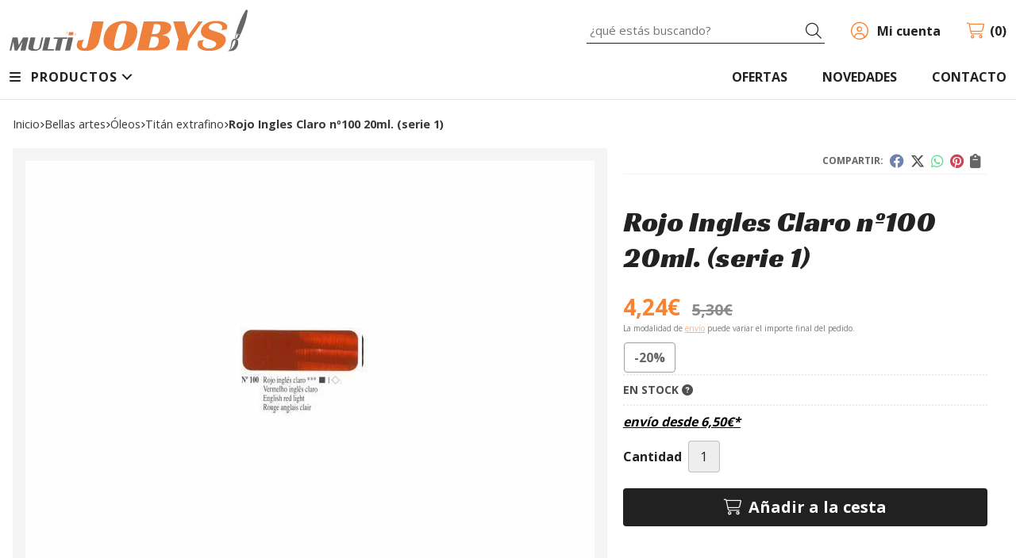

--- FILE ---
content_type: text/html; charset=utf-8
request_url: https://www.multijobys.es/rojo-ingles-claro-n100-20ml-serie-1_pr117840
body_size: 11502
content:
<!DOCTYPE html><html lang=es-ES><head><meta charset=utf-8><meta name=viewport content="width=device-width"><meta name=theme-color content=""><meta name=apple-mobile-web-app-status-bar-style content=black-translucent><title>Rojo Ingles Claro nº100 20ml. (serie 1) - Titán extrafino</title><meta name=title content="Rojo Ingles Claro nº100 20ml. (serie 1) - Titán extrafino"><meta name=description content="Compra Rojo Ingles Claro nº100 20ml. (serie 1) en oferta (-20,00%). Características, fotos y precio del artículo Rojo Ingles Claro nº100 20ml. (serie 1). Categoría Titán extrafino (Bellas Artes,"><script async src=//stats.administrarweb.es/Vcounter.js data-empid=70758Z data-regshares=false data-product=tienda></script><link rel=icon type=image/png href=/Content/images/favicon.png><link href="/Content/css/details?v=vOfGIUod77DaqOInWE8fES1GUqXdI8OI9gO8spSOjt41" rel=stylesheet><link rel=canonical href=https://www.multijobys.es/rojo-ingles-claro-n100-20ml-serie-1_pr117840><meta property=og:title content="Rojo Ingles Claro nº100 20ml. (serie 1)"><meta property=og:description content="ÓLEO TITÁN EXTRAFINO - CALIDAD PROFESIONALCaracterísticas: Color al óleo titán a base de aceites vegetales secantes, pigmentos de la máxima calidad y aglutinantes. Especial para aplicar sobre lienzos de lino, algodón u otros debidamente preparados. También puede aplicarse sobre otros soportes, como madera, tablex, cartón, etc., siempre que estén impermeabilizados con una adecuada preparación, para que tengan una buena adherencia. Formulado con el objetivo de cubrir las necesidades de los artistas mas exigentes.Aplicación: Pincel, paletina o espátula Naturaleza Aceites vegetales secantesColor: Carta de 82 tonalidades Ver Carta de ColoresAcabado: Satinado-brillante Secado: A 23ºC. Según color pueden ser rápidos = 1-3 días normales = 4-7 días lentos = 8-15 díasDiluyentes: Esencia de Trementina o de Petróleo (White spirit)"><meta property=og:url content=https://www.multijobys.es/rojo-ingles-claro-n100-20ml-serie-1_pr117840><meta property=og:type content=product><meta property=product:category content="Titán extrafino"><meta property=product:retailer_item_id content=117840><meta property=product:brand content=""><meta property=product:product_link content=""><meta property=product:price:amount content=4.24><meta property=product:price:currency content=EUR><meta property=og:image content=https://www.multijobys.es/rojo-ingles-claro-n100-20ml-serie-1_pic117840ni0t0.jpg><meta property=og:image:url content=https://www.multijobys.es/rojo-ingles-claro-n100-20ml-serie-1_pic117840ni0t0.jpg><meta property=og:image:alt content="Rojo Ingles Claro nº100 20ml. (serie 1)"><meta property=og:image:type content=image/jpeg><meta property=og:image:width content=600><meta property=og:image:height content=314><script type=application/ld+json>{"@context":"http://schema.org","@type":"Organization","url":"https://www.multijobys.es","logo":"https://www.multijobys.es/Content/images/logo-multi-jobys.svg","contactPoint":[{"@type":"ContactPoint","telephone":"+34-981259404","email":"info@multijobys.es","contactType":"customer service","areaServed":"ES","availableLanguage":"Spanish","name":"Multijobys"}]}</script><script type=application/ld+json>{"@context":"http://schema.org","@type":"BreadcrumbList","itemListElement":[{"@type":"ListItem","position":1,"item":{"@id":"https://www.multijobys.es/bellas-artes_ca13989","name":"Bellas Artes"}},{"@type":"ListItem","position":2,"item":{"@id":"https://www.multijobys.es/oleos_ca15580","name":"Óleos"}},{"@type":"ListItem","position":3,"item":{"@id":"https://www.multijobys.es/titan-extrafino_ca15582","name":"Titán extrafino"}},{"@type":"ListItem","position":4,"item":{"@id":"https://www.multijobys.es/rojo-ingles-claro-n100-20ml-serie-1_pr117840","name":"Rojo Ingles Claro nº100 20ml. (serie 1)"}}]}</script><script src="https://www.paypal.com/sdk/js?client-id=AffsDiPFdttL_jNgr6N27v8OCpAF_KVsEoMGqqRgKyKLQUTdkpT1G9jT1aYk1b9jCsFTcoyMj00eL0aG&amp;currency=EUR&amp;components=messages" data-namespace=PayPalSDK></script><script type=application/ld+json>{"@context":"http://www.schema.org","@type":"Product","brand":"","productID":"117840#252905","name":"Rojo Ingles Claro nº100 20ml. (serie 1)","category":"Bellas Artes > Óleos > Titán extrafino","url":"https://www.multijobys.es/rojo-ingles-claro-n100-20ml-serie-1_pr117840?cid=252905","image":["https://www.multijobys.es/rojo-ingles-claro-n100-20ml-serie-1_pic117840ni0t0.jpg"],"description":"ÓLEO TITÁN EXTRAFINO - CALIDAD PROFESIONALCaracterísticas: Color al óleo titán a base de aceites vegetales secantes, pigmentos de la máxima calidad y aglutinantes. Especial para aplicar sobre lienzos de lino, algodón u otros debidamente preparados. También puede aplicarse sobre otros soportes, como madera, tablex, cartón, etc., siempre que estén impermeabilizados con una adecuada preparación, para que tengan una buena adherencia. Formulado con el objetivo de cubrir las necesidades de los artistas mas exigentes.Aplicación: Pincel, paletina o espátula Naturaleza Aceites vegetales secantesColor: Carta de 82 tonalidades Ver Carta de ColoresAcabado: Satinado-brillante Secado: A 23ºC. Según color pueden ser rápidos = 1-3 días normales = 4-7 días lentos = 8-15 díasDiluyentes: Esencia de Trementina o de Petróleo (White spirit)","offers":{"@type":"Offer","price":"4.24","url":"https://www.multijobys.es/rojo-ingles-claro-n100-20ml-serie-1_pr117840?cid=252905","seller":{"@type":"Organization","name":"Multijobys","url":"https://www.multijobys.es","logo":"https://www.multijobys.es/Content/images/logo-multi-jobys.svg"},"priceCurrency":"EUR","itemCondition":"https://schema.org/NewCondition","availability":"https://schema.org/InStock"},"isSimilarTo":[{"@type":"Product","name":"Amarillo Titán Oscuro nº29 20ml. (serie 2)","url":"https://www.multijobys.es/amarillo-titan-oscuro-n29-20ml-serie-2_pr117806","image":"https://www.multijobys.es/amarillo-titan-oscuro-n29-20ml-serie-2_pic117806ni0t0.jpg","offers":{"@type":"Offer","price":"5.36","priceCurrency":"EUR"}},{"@type":"Product","name":"Verde Titán claro nº66 20ml. (serie 2)","url":"https://www.multijobys.es/verde-titan-claro-n66-20ml-serie-2_pr119759","image":"https://www.multijobys.es/verde-titan-claro-n66-20ml-serie-2_pic119759ni0t0.jpg","offers":{"@type":"Offer","price":"5.36","priceCurrency":"EUR"}},{"@type":"Product","name":"Verde Esmeralda nº70 20ml. (serie 4)","url":"https://www.multijobys.es/verde-esmeralda-n70-20ml-serie-4_pr119766","image":"https://www.multijobys.es/verde-esmeralda-n70-20ml-serie-4_pic119766ni0t0.jpg","offers":{"@type":"Offer","price":"12.56","priceCurrency":"EUR"}},{"@type":"Product","name":"Verde Titán oscuro nº71 20ml. (serie 2)","url":"https://www.multijobys.es/verde-titan-oscuro-n71-20ml-serie-2_pr119767","image":"https://www.multijobys.es/verde-titan-oscuro-n71-20ml-serie-2_pic119767ni0t0.jpg","offers":{"@type":"Offer","price":"5.36","priceCurrency":"EUR"}},{"@type":"Product","name":"Carmín Violaceo nº42 20ml. (serie 3)","url":"https://www.multijobys.es/carmin-violaceo-n42-20ml-serie-3_pr119809","image":"https://www.multijobys.es/carmin-violaceo-n42-20ml-serie-3_pic119809ni0t0.jpg","offers":{"@type":"Offer","price":"8.56","priceCurrency":"EUR"}},{"@type":"Product","name":"Laca Geraneo nº34 20ml. (serie 2)","url":"https://www.multijobys.es/laca-geraneo-n34-20ml-serie-2_pr117827","image":"https://www.multijobys.es/laca-geraneo-n34-20ml-serie-2_pic117827ni0t0.jpg","offers":{"@type":"Offer","price":"5.36","priceCurrency":"EUR"}}]}</script><body><header><div class=header><div class=fndmenu></div><div class=headerCont><div class=hcLeft><div class="btnmenu translate" data-respclass=""><div class=navTrigger><i></i><i></i><i></i></div></div><div class=hcLogo><a href="/" title="Todo para el hobby, modelismo, bellas artes y manualidades en A Coruña - Multijobys"> <img src=/Content/images/logo-multi-jobys.svg alt="Todo para el hobby, modelismo, bellas artes y manualidades en A Coruña - Multijobys"> </a></div></div><div class=hcCenter><div class=searchCont><div id=search data-respclass=rightSlide><div class=close><i class="far fa-times"></i></div><div class=searchBar><label title="¿qué estás buscando?"><input id=searchbox type=text autocomplete=chrome-off placeholder="¿qué estás buscando?" title="¿qué estás buscando?"></label> <a id=searchbox_button href=# title=Buscar><i class="fa fa-search" title=Buscar aria-hidden=true></i><span class=sr-only>Buscar</span></a></div><div id=search_results></div></div><div id=searchbtn><a href=# title=Buscar><i class="fa fa-search" title=Buscar aria-hidden=true></i><span class=sr-only>Buscar</span></a></div></div></div><div class=hcRight><div id=user><a id=aMiCuenta href=# title="Acceder a mi área interna"> <i class="fa fa-user"></i> <span>Mi cuenta</span> </a><div style=display:none id=login_box data-respclass=rightSlide><div class=usuario-registrado><div id=frmLoginUsu action=/Usuarios/AjaxLoginUsuario><p class=title>Soy cliente registrado<p><input type=email required id=loginMail name=loginMail placeholder="Dirección de email" title="Dirección de email" autocomplete=email><p><input type=password required id=loginPass name=loginPass placeholder=Contraseña title=Contraseña> <span class=spnLogError>El usuario o la contrase&#241;a son incorrectos</span><p class=pBtnLogin><input id=btLoginUsu type=submit value=Entrar><p><a id=lnkRecPwd href=/Usuarios/GetPass>&#191;Has olvidado tu contrase&#241;a?</a></p><input type=hidden id=hdRedirect name=hdRedirect></div></div><div class=usuario-no-registrado><p class=title>&#191;No est&#225;s registrado?<p class=pBtnReg><a href=/Usuarios/AltaUsuario title="Registro de usuario" id=lnkBtnReg>Reg&#237;strate</a></div></div></div><div id=cart data-items=0><a href=# title="Ver cesta" rel=nofollow> <i class="fa fa-shopping-cart"></i> <span> <span class=cant>0</span> <span> art&#237;culos</span> </span> </a><div class="cart-prod-list cart-empty" data-respclass=rightSlide><p>&#161;Todav&#237;a no hay productos!</div></div></div></div></div><div class=menu data-respclass=leftSlide><div class=menuCont><div class="cd-dropdown-wrapper mcPrincipal"><a class=cd-dropdown-trigger href=#><div class=navTrigger><i></i><i></i><i></i></div><span>Productos</span></a> <nav class="mcPrincipal cd-dropdown"> <a href=#0 class=cd-close>Cerrar</a><ul class=cd-dropdown-content><li class=has-children><p><a href=/radio-control_ca13988>Radio control</a><span></span><ul class="cd-secondary-dropdown is-hidden"><li class=go-back><p><span></span><a href=#><span class=sr-only>Volver</span></a><li class=has-children><p class=jump><a href=#0><span class=sr-only>Volver</span></a><span></span><ul class=is-hidden><li class=go-back><p><span></span><a href=#>Radio control</a><li class=see-all><p><a href=/radio-control_ca13988>ver todos</a><li class=has-children><p><a href=/vehiculos_ca26201>Veh&#237;culos</a><span></span><ul class=is-hidden><li class=go-back><p><span></span><a href=#>Veh&#237;culos</a><li class=see-all><p><a href=/vehiculos_ca26201>ver todos</a><li class=has-children><p><a href=/coches_ca31329>Coches</a><span></span><ul class=is-hidden><li class=go-back><p><span></span><a href=#>Coches</a><li class=see-all><p><a href=/coches_ca31329>ver todos</a><li><p><a href=/coches-juguete_ca31328>Coches juguete</a><span></span><li><p><a href=/coches-electricos_ca13995>Coches electricos</a><span></span></ul><li><p><a href=/coches-nitro_ca31075>Coches Nitro</a><span></span><li><p><a href=/coches-crawler_ca31097>Coches Crawler</a><span></span><li><p><a href=/combustible_ca28120>Combustible</a><span></span><li class=has-children><p><a href=/recambios_ca18006>Recambios</a><span></span><ul class=is-hidden><li class=go-back><p><span></span><a href=#>Recambios</a><li class=see-all><p><a href=/recambios_ca18006>ver todos</a><li><p><a href=/baterias-ni-cd_ca36422>Bater&#237;as NI-Cd</a><span></span><li><p><a href=/baterias-li-po_ca36427>Bater&#237;as Li-po</a><span></span><li><p><a href=/servos_ca36653>Servos</a><span></span><li><p><a href=/conectores_ca45569>Conectores</a><span></span><li><p><a href=/emisoras-y-receptores_ca45740>Emisoras y receptores</a><span></span><li><p><a href=/motores-y-variadores_ca46094>Motores y variadores</a><span></span><li><p><a href=/bujias-y-arrancadores_ca46288>Bujias y arrancadores</a><span></span><li><p><a href=/neumaticos-y-amortiguadores_ca48672>Neumaticos y amortiguadores</a><span></span><li><p><a href=/cargadores_ca46727>Cargadores</a><span></span><li><p><a href=/aceite-siliconas_ca53848>Aceite siliconas</a><span></span></ul></ul><li><p><a href=/drones-y-helicopteros_ca13992>Drones y helicopteros.</a><span></span><li><p><a href=/lanchas-y-barcos_ca13993>Lanchas y barcos</a><span></span><li><p><a href=/aviones-radio-control_ca18714>Aviones radio control</a><span></span><li><p><a href=/tractores-y-maquinaria-obra_ca21506>Tractores y Maquinaria obra.</a><span></span><li><p><a href=/tanques_ca26644>Tanques</a><span></span></ul></ul><li class=has-children><p><a href=/bellas-artes_ca13989>Bellas Artes</a><span></span><ul class="cd-secondary-dropdown is-hidden"><li class=go-back><p><span></span><a href=#><span class=sr-only>Volver</span></a><li class=has-children><p class=jump><a href=#0><span class=sr-only>Volver</span></a><span></span><ul class=is-hidden><li class=go-back><p><span></span><a href=#>Bellas Artes</a><li class=see-all><p><a href=/bellas-artes_ca13989>ver todos</a><li class=has-children><p><a href=/oleos_ca15580>&#211;leos</a><span></span><ul class=is-hidden><li class=go-back><p><span></span><a href=#>&#211;leos</a><li class=see-all><p><a href=/oleos_ca15580>ver todos</a><li><p><a href=/mir-extrafino_ca15581>MIR extrafino</a><span></span><li><p><a href=/titan-extrafino_ca15582>Tit&#225;n extrafino</a><span></span></ul><li class=has-children><p><a href=/acrilicos_ca18011>Acr&#237;licos</a><span></span><ul class=is-hidden><li class=go-back><p><span></span><a href=#>Acr&#237;licos</a><li class=see-all><p><a href=/acrilicos_ca18011>ver todos</a><li><p><a href=/talens_ca18012>Talens</a><span></span><li><p><a href=/vangogh_ca18013>Vangogh</a><span></span></ul><li><p><a href=/lavapin_ca31333>Lavapin</a><span></span></ul></ul><li><p><a href=/manualidades_ca13990>Manualidades</a><span></span><li class=has-children><p><a href=/modelismo_ca13991>Modelismo</a><span></span><ul class="cd-secondary-dropdown is-hidden"><li class=go-back><p><span></span><a href=#><span class=sr-only>Volver</span></a><li class=has-children><p class=jump><a href=#0><span class=sr-only>Volver</span></a><span></span><ul class=is-hidden><li class=go-back><p><span></span><a href=#>Modelismo</a><li class=see-all><p><a href=/modelismo_ca13991>ver todos</a><li><p><a href=/aviones-lanzar_ca18715>Aviones lanzar</a><span></span><li class=has-children><p><a href=/herramientas_ca14002>Herramientas</a><span></span><ul class=is-hidden><li class=go-back><p><span></span><a href=#>Herramientas</a><li class=see-all><p><a href=/herramientas_ca14002>ver todos</a><li><p><a href=/electricas_ca14039>El&#233;ctricas</a><span></span><li><p><a href=/manuales_ca14040>Manuales</a><span></span></ul><li class=has-children><p><a href=/modelismo-naval_ca13998>Modelismo naval</a><span></span><ul class=is-hidden><li class=go-back><p><span></span><a href=#>Modelismo naval</a><li class=see-all><p><a href=/modelismo-naval_ca13998>ver todos</a><li><p><a href=/herramientas_ca15701>Herramientas</a><span></span><li><p><a href=/barcos_ca15702>Barcos</a><span></span></ul><li class=has-children><p><a href=/modelismo-en-madera_ca27977>Modelismo en madera</a><span></span><ul class=is-hidden><li class=go-back><p><span></span><a href=#>Modelismo en madera</a><li class=see-all><p><a href=/modelismo-en-madera_ca27977>ver todos</a><li><p><a href=/far-west_ca27978>Far West</a><span></span><li><p><a href=/tranvias_ca31652>Tranvias</a><span></span><li><p><a href=/maquetas-con-movimiento_ca48748>Maquetas con movimiento</a><span></span></ul><li class=has-children><p><a href=/maquetas-plastico_ca14000>Maquetas pl&#225;stico</a><span></span><ul class=is-hidden><li class=go-back><p><span></span><a href=#>Maquetas pl&#225;stico</a><li class=see-all><p><a href=/maquetas-plastico_ca14000>ver todos</a><li><p><a href=/aviones-helicopteros-1-48_ca26696>Aviones/ Helicopteros 1/48</a><span></span><li><p><a href=/militar-1-35_ca26698>Militar 1:35</a><span></span><li><p><a href=/militar-1-72_ca34653>Militar 1/72</a><span></span><li><p><a href=/avión-1-72_ca27881>Avi&#243;n 1:72</a><span></span><li><p><a href=/automovilismo-civil_ca28252>Automovilismo civil</a><span></span><li><p><a href=/barcos-submarinos_ca28253>Barcos/submarinos</a><span></span><li><p><a href=/aviación-civil_ca28278>Aviaci&#243;n civil</a><span></span><li><p><a href=/space-start-wars_ca28358>Space/Start Wars</a><span></span><li><p><a href=/kits-de-pintura_ca28476>Kits de pintura</a><span></span></ul><li class=has-children><p><a href=/aerografia_ca13997>Aerograf&#237;a</a><span></span><ul class=is-hidden><li class=go-back><p><span></span><a href=#>Aerograf&#237;a</a><li class=see-all><p><a href=/aerografia_ca13997>ver todos</a><li><p><a href=/aerografos-y-accesorios_ca14034>Aerografos y accesorios</a><span></span><li><p><a href=/compresores_ca14036>Compresores</a><span></span><li><p><a href=/kits-completos_ca14037>Kits completos</a><span></span><li><p><a href=/pinturas_ca28406>Pinturas</a><span></span></ul><li class=has-children><p><a href=/juguete-construccion_ca14053>Juguete construcci&#243;n</a><span></span><ul class=is-hidden><li class=go-back><p><span></span><a href=#>Juguete construcci&#243;n</a><li class=see-all><p><a href=/juguete-construccion_ca14053>ver todos</a><li class=has-children><p><a href=/tipo-lego_ca14058>Tipo Lego</a><span></span><ul class=is-hidden><li class=go-back><p><span></span><a href=#>Tipo Lego</a><li class=see-all><p><a href=/tipo-lego_ca14058>ver todos</a><li><p><a href=/tipo-lego-loz_ca21337>Tipo Lego (Loz)</a><span></span></ul><li><p><a href=/tipo-meccano_ca14059>Tipo Meccano</a><span></span><li><p><a href=/educativo-y-ecologico_ca14060>Educativo y Ecol&#243;gico</a><span></span><li><p><a href=/star-wars_ca28390>Star wars</a><span></span><li><p><a href=/qihui_ca28503>Qihui</a><span></span></ul><li><p><a href=/casitas-de-ladrillo_ca14038>Casitas de ladrillo</a><span></span><li><p><a href=/lupas_ca13999>Lupas</a><span></span><li><p><a href=/imitacion-paisaje_ca14001>Imitaci&#243;n paisaje</a><span></span><li><p><a href=/pinturas_ca26643>Pinturas</a><span></span></ul></ul></ul></nav></div><nav class=mcDestacado><ul><li><a href=/productos/ofertas><span>Ofertas</span></a><li><a href=/productos/novedades><span>Novedades</span></a><li><a href=/contacto_if><span>Contacto</span></a></ul></nav></div></div><div class=menu_mob data-respclass=leftSlide><div class=menuCont><div class="cd-dropdown-wrapper mcPrincipal"><a class=cd-dropdown-trigger href=#><div class=navTrigger><i></i><i></i><i></i></div><span>Productos</span></a> <nav class="mcPrincipal cd-dropdown"> <a href=#0 class=cd-close>Cerrar</a><ul class=cd-dropdown-content><li class=has-children><p><a href=/radio-control_ca13988>Radio control</a><span></span><ul class="cd-secondary-dropdown is-hidden"><li class=go-back><p><span></span><a href=#><span class=sr-only>Volver</span></a><li class=has-children><p class=jump><a href=#0><span class=sr-only>Volver</span></a><span></span><ul class=is-hidden><li class=go-back><p><span></span><a href=#>Radio control</a><li class=see-all><p><a href=/radio-control_ca13988>ver todos</a><li class=has-children><p><a href=/vehiculos_ca26201>Veh&#237;culos</a><span></span><ul class=is-hidden><li class=go-back><p><span></span><a href=#>Veh&#237;culos</a><li class=see-all><p><a href=/vehiculos_ca26201>ver todos</a><li class=has-children><p><a href=/coches_ca31329>Coches</a><span></span><ul class=is-hidden><li class=go-back><p><span></span><a href=#>Coches</a><li class=see-all><p><a href=/coches_ca31329>ver todos</a><li><p><a href=/coches-juguete_ca31328>Coches juguete</a><span></span><li><p><a href=/coches-electricos_ca13995>Coches electricos</a><span></span></ul><li><p><a href=/coches-nitro_ca31075>Coches Nitro</a><span></span><li><p><a href=/coches-crawler_ca31097>Coches Crawler</a><span></span><li><p><a href=/combustible_ca28120>Combustible</a><span></span><li class=has-children><p><a href=/recambios_ca18006>Recambios</a><span></span><ul class=is-hidden><li class=go-back><p><span></span><a href=#>Recambios</a><li class=see-all><p><a href=/recambios_ca18006>ver todos</a><li><p><a href=/baterias-ni-cd_ca36422>Bater&#237;as NI-Cd</a><span></span><li><p><a href=/baterias-li-po_ca36427>Bater&#237;as Li-po</a><span></span><li><p><a href=/servos_ca36653>Servos</a><span></span><li><p><a href=/conectores_ca45569>Conectores</a><span></span><li><p><a href=/emisoras-y-receptores_ca45740>Emisoras y receptores</a><span></span><li><p><a href=/motores-y-variadores_ca46094>Motores y variadores</a><span></span><li><p><a href=/bujias-y-arrancadores_ca46288>Bujias y arrancadores</a><span></span><li><p><a href=/neumaticos-y-amortiguadores_ca48672>Neumaticos y amortiguadores</a><span></span><li><p><a href=/cargadores_ca46727>Cargadores</a><span></span><li><p><a href=/aceite-siliconas_ca53848>Aceite siliconas</a><span></span></ul></ul><li><p><a href=/drones-y-helicopteros_ca13992>Drones y helicopteros.</a><span></span><li><p><a href=/lanchas-y-barcos_ca13993>Lanchas y barcos</a><span></span><li><p><a href=/aviones-radio-control_ca18714>Aviones radio control</a><span></span><li><p><a href=/tractores-y-maquinaria-obra_ca21506>Tractores y Maquinaria obra.</a><span></span><li><p><a href=/tanques_ca26644>Tanques</a><span></span></ul></ul><li class=has-children><p><a href=/bellas-artes_ca13989>Bellas Artes</a><span></span><ul class="cd-secondary-dropdown is-hidden"><li class=go-back><p><span></span><a href=#><span class=sr-only>Volver</span></a><li class=has-children><p class=jump><a href=#0><span class=sr-only>Volver</span></a><span></span><ul class=is-hidden><li class=go-back><p><span></span><a href=#>Bellas Artes</a><li class=see-all><p><a href=/bellas-artes_ca13989>ver todos</a><li class=has-children><p><a href=/oleos_ca15580>&#211;leos</a><span></span><ul class=is-hidden><li class=go-back><p><span></span><a href=#>&#211;leos</a><li class=see-all><p><a href=/oleos_ca15580>ver todos</a><li><p><a href=/mir-extrafino_ca15581>MIR extrafino</a><span></span><li><p><a href=/titan-extrafino_ca15582>Tit&#225;n extrafino</a><span></span></ul><li class=has-children><p><a href=/acrilicos_ca18011>Acr&#237;licos</a><span></span><ul class=is-hidden><li class=go-back><p><span></span><a href=#>Acr&#237;licos</a><li class=see-all><p><a href=/acrilicos_ca18011>ver todos</a><li><p><a href=/talens_ca18012>Talens</a><span></span><li><p><a href=/vangogh_ca18013>Vangogh</a><span></span></ul><li><p><a href=/lavapin_ca31333>Lavapin</a><span></span></ul></ul><li><p><a href=/manualidades_ca13990>Manualidades</a><span></span><li class=has-children><p><a href=/modelismo_ca13991>Modelismo</a><span></span><ul class="cd-secondary-dropdown is-hidden"><li class=go-back><p><span></span><a href=#><span class=sr-only>Volver</span></a><li class=has-children><p class=jump><a href=#0><span class=sr-only>Volver</span></a><span></span><ul class=is-hidden><li class=go-back><p><span></span><a href=#>Modelismo</a><li class=see-all><p><a href=/modelismo_ca13991>ver todos</a><li><p><a href=/aviones-lanzar_ca18715>Aviones lanzar</a><span></span><li class=has-children><p><a href=/herramientas_ca14002>Herramientas</a><span></span><ul class=is-hidden><li class=go-back><p><span></span><a href=#>Herramientas</a><li class=see-all><p><a href=/herramientas_ca14002>ver todos</a><li><p><a href=/electricas_ca14039>El&#233;ctricas</a><span></span><li><p><a href=/manuales_ca14040>Manuales</a><span></span></ul><li class=has-children><p><a href=/modelismo-naval_ca13998>Modelismo naval</a><span></span><ul class=is-hidden><li class=go-back><p><span></span><a href=#>Modelismo naval</a><li class=see-all><p><a href=/modelismo-naval_ca13998>ver todos</a><li><p><a href=/herramientas_ca15701>Herramientas</a><span></span><li><p><a href=/barcos_ca15702>Barcos</a><span></span></ul><li class=has-children><p><a href=/modelismo-en-madera_ca27977>Modelismo en madera</a><span></span><ul class=is-hidden><li class=go-back><p><span></span><a href=#>Modelismo en madera</a><li class=see-all><p><a href=/modelismo-en-madera_ca27977>ver todos</a><li><p><a href=/far-west_ca27978>Far West</a><span></span><li><p><a href=/tranvias_ca31652>Tranvias</a><span></span><li><p><a href=/maquetas-con-movimiento_ca48748>Maquetas con movimiento</a><span></span></ul><li class=has-children><p><a href=/maquetas-plastico_ca14000>Maquetas pl&#225;stico</a><span></span><ul class=is-hidden><li class=go-back><p><span></span><a href=#>Maquetas pl&#225;stico</a><li class=see-all><p><a href=/maquetas-plastico_ca14000>ver todos</a><li><p><a href=/aviones-helicopteros-1-48_ca26696>Aviones/ Helicopteros 1/48</a><span></span><li><p><a href=/militar-1-35_ca26698>Militar 1:35</a><span></span><li><p><a href=/militar-1-72_ca34653>Militar 1/72</a><span></span><li><p><a href=/avión-1-72_ca27881>Avi&#243;n 1:72</a><span></span><li><p><a href=/automovilismo-civil_ca28252>Automovilismo civil</a><span></span><li><p><a href=/barcos-submarinos_ca28253>Barcos/submarinos</a><span></span><li><p><a href=/aviación-civil_ca28278>Aviaci&#243;n civil</a><span></span><li><p><a href=/space-start-wars_ca28358>Space/Start Wars</a><span></span><li><p><a href=/kits-de-pintura_ca28476>Kits de pintura</a><span></span></ul><li class=has-children><p><a href=/aerografia_ca13997>Aerograf&#237;a</a><span></span><ul class=is-hidden><li class=go-back><p><span></span><a href=#>Aerograf&#237;a</a><li class=see-all><p><a href=/aerografia_ca13997>ver todos</a><li><p><a href=/aerografos-y-accesorios_ca14034>Aerografos y accesorios</a><span></span><li><p><a href=/compresores_ca14036>Compresores</a><span></span><li><p><a href=/kits-completos_ca14037>Kits completos</a><span></span><li><p><a href=/pinturas_ca28406>Pinturas</a><span></span></ul><li class=has-children><p><a href=/juguete-construccion_ca14053>Juguete construcci&#243;n</a><span></span><ul class=is-hidden><li class=go-back><p><span></span><a href=#>Juguete construcci&#243;n</a><li class=see-all><p><a href=/juguete-construccion_ca14053>ver todos</a><li class=has-children><p><a href=/tipo-lego_ca14058>Tipo Lego</a><span></span><ul class=is-hidden><li class=go-back><p><span></span><a href=#>Tipo Lego</a><li class=see-all><p><a href=/tipo-lego_ca14058>ver todos</a><li><p><a href=/tipo-lego-loz_ca21337>Tipo Lego (Loz)</a><span></span></ul><li><p><a href=/tipo-meccano_ca14059>Tipo Meccano</a><span></span><li><p><a href=/educativo-y-ecologico_ca14060>Educativo y Ecol&#243;gico</a><span></span><li><p><a href=/star-wars_ca28390>Star wars</a><span></span><li><p><a href=/qihui_ca28503>Qihui</a><span></span></ul><li><p><a href=/casitas-de-ladrillo_ca14038>Casitas de ladrillo</a><span></span><li><p><a href=/lupas_ca13999>Lupas</a><span></span><li><p><a href=/imitacion-paisaje_ca14001>Imitaci&#243;n paisaje</a><span></span><li><p><a href=/pinturas_ca26643>Pinturas</a><span></span></ul></ul></ul></nav></div><nav class=mcDestacado><ul><li><a href=/productos/ofertas><span>Ofertas</span></a><li><a href=/productos/novedades><span>Novedades</span></a><li><a href=/contacto_if><span>Contacto</span></a></ul></nav></div></div></header><main><section></section><section class=ficha data-productoid=117840><div class=fichaCont><div class=breadcrumb><ol><li><a href="/" title="Todo para el hobby, modelismo, bellas artes y manualidades en A Coruña - Multijobys"><span>Inicio</span></a><li><a href=/bellas-artes_ca13989 title="Bellas Artes"><span>bellas artes</span></a><li><a href=/oleos_ca15580 title=Óleos><span>&#243;leos</span></a><li><a href=/titan-extrafino_ca15582 title="Titán extrafino"><span>tit&#225;n extrafino</span></a><li><span>Rojo Ingles Claro n&#186;100 20ml. (serie 1)</span></ol></div><div class=fichaContInfo><div class=FCI01><div class=socialShare><span>Compartir:</span><div><div class=ssfb><a href="https://www.facebook.com/sharer.php?u=https%3a%2f%2fwww.multijobys.es%2frojo-ingles-claro-n100-20ml-serie-1_pr117840" rel="nofollow noreferrer" title="Compartir en Facebook" target=_blank> </a></div><div class=sstw><a href="https://twitter.com/intent/tweet?original_referrer=https%3a%2f%2fwww.multijobys.es%2frojo-ingles-claro-n100-20ml-serie-1_pr117840&amp;url=https%3a%2f%2fwww.multijobys.es%2frojo-ingles-claro-n100-20ml-serie-1_pr117840" rel="nofollow noreferrer" title="Compartir en Twitter" target=_blank> </a></div><div class=sswa><a href="https://api.whatsapp.com/send?text=https%3a%2f%2fwww.multijobys.es%2frojo-ingles-claro-n100-20ml-serie-1_pr117840" rel="nofollow noreferrer" title="Compartir en Whatsapp" target=_blank> </a></div><div class=sspi><a href="https://www.pinterest.com/pin/create/button/?url=https%3a%2f%2fwww.multijobys.es%2frojo-ingles-claro-n100-20ml-serie-1_pr117840" rel="nofollow noreferrer" title="Compartir en Pinterest" target=_blank> </a></div><div class=ssco id=shareCopy><span> </span></div></div></div><h1 class="title title--1"><span>Rojo Ingles Claro n&#186;100 20ml. (serie 1)</span></h1><div><ul id=dvDetailsInfoComb><li class=precio><span class=precioActual> <span data-currency-price=4,24>4,24</span><span data-currency-symbol="">€</span> <span class=precioAnterior><span data-currency-price=5,30>5,30</span><span data-currency-symbol="">€</span></span> </span> <span class=precioInfo>La modalidad de <a href=\condicion-contratacion#cgcGastosEnvio target=_blank>envío</a> puede variar el importe final del pedido.</span><li class=fichaTags><span class=fichaTagsOferta><span>-20%</span></span><li class=fichaRMD><span id=disponibilidad data-id=1>EN STOCK <i class="fa fa-question-circle" aria-hidden=true></i></span><li class=fichaEnvio><a href=/condicion-contratacion#cgcGastosEnvio title="Consulta las condiciones de gastos de envío"> <span>env&#237;o desde <span data-currency-price=6,50>6,50</span><span data-currency-symbol="">€</span>*</span> </a></li><input id=hdImgsComb type=hidden> <input id=combId type=hidden value=252905> <input id=allowBuy type=hidden value=True> <input id=askPrice type=hidden value=False> <input id=hdnObsCli type=hidden></ul><ul class=modoComb3><li id=liCant class=fichaCantidad><span class=fichaCantidadNombre>Cantidad</span> <input type=text name=cantidad value=1 data-fns=4,0><li id=liBtPayPalPagaMasTarde class=fichaPayPal><div data-pp-message data-pp-style-layout=text data-pp-style-logo-type=inline data-pp-style-text-color=black data-pp-amount=4.24></div><li id=liBtActivated class=fichaBoton><a id=btAddToCart href=# data-gaec=False data-gaecgtag=False data-gtm=False data-add="Añadir a la cesta" data-added="Producto añadido a la cesta" data-selectvariacion="Primero debe seleccionar una variación de «»" data-selectcantidad="Debe escoger una cantidad superior a cero" data-attach-required=False data-attach-required-msj="Es necesario adjuntar un fichero para la compra de este producto"><i class="fa fa-shopping-cart"></i><span>A&#241;adir a la cesta</span></a><li id=liBtDeactivated class=fichaBoton><a id=btSolInfo href=/productoinformacion_p117840 data-href=/productoinformacion_p117840 data-selectvariacion="Primero debe seleccionar una variación de «»" data-txtconsultarprecio="Consultar precio" data-txtsolinfo="Solicitar información"> <i class="fas fa-question"></i> <span>Solicitar información</span> </a><li id=liCalcCompraVolumen data-ajaxload=true data-url="/Productos/CalcCompraVolumen?pid=117840"><li class=fichaCupones data-ajaxload=true data-url="/Bloques/Cupones?paramsItem=miClase==;tituloBloque==PROD_FICHA_CUPONES_1_tituloBloque;descripBloque==PROD_FICHA_CUPONES_1_descripBloque;prodId==117840;mostrarImg==True;imgWidth==160;imgHeight==160;imgModo==4;imgNoImg==/Content/images/Noimg/noimage43.svg"></ul></div></div><div class=fichaContGal><div id=dvGaleria><div id=gallery class="reswiper-container gallery"><div class=swiper-container><div class=swiper-wrapper><div class=swiper-slide style=background-image:url(/rojo-ingles-claro-n100-20ml-serie-1_pic117840ni0t0.jpg)><div class=swiper-zoom-container><img src=/rojo-ingles-claro-n100-20ml-serie-1_pic117840ni0t0.jpg alt="Rojo Ingles Claro nº100 20ml. (serie 1) - Imagen 1"></div></div></div><div class=swiper-pagination></div><div class=swiper-button-prev><i class="fa fa-chevron-left"></i></div><div class=swiper-button-next><i class="fa fa-chevron-right"></i></div></div><div class=swiper-container><div class=swiper-wrapper><div class=swiper-slide style=background-image:url(/rojo-ingles-claro-n100-20ml-serie-1_pic117840ni0w120h120t0m4.jpg)></div></div></div></div></div></div></div><div class=fichaContDatos><div class=fichaSeo><p>Comprar <strong>Rojo Ingles Claro nº100 20ml. (serie 1)</strong> con 20,00% de descuento por <span data-currency-price=4,24>4,24</span><span data-currency-symbol=''>€</span> (antes <span data-currency-price=5,30>5,30</span><span data-currency-symbol="">€</span>). Producto en stock, recogida en tienda.<p>Precio, información, características e imágenes de <strong>Rojo Ingles Claro nº100 20ml. (serie 1)</strong> pertenece a la categoría <a style=text-decoration:underline href=/titan-extrafino_ca15582 title="Titán extrafino">Titán extrafino</a> (61).<p>Encuentra productos relacionados y de similares características a <strong>Rojo Ingles Claro nº100 20ml. (serie 1)</strong> en "Bellas Artes", "Óleos", "Titán extrafino".</div><div class=fichaDesc><div class=fichaDescCont><h2 class="title title--2">Informaci&#243;n</h2><p><br>ÓLEO TITÁN EXTRAFINO - CALIDAD PROFESIONAL<p>Características: Color al óleo titán a base de aceites vegetales secantes, pigmentos de la máxima calidad y aglutinantes. Especial para aplicar sobre lienzos de lino, algodón u otros debidamente preparados. También puede aplicarse sobre otros soportes, como madera, tablex, cartón, etc., siempre que estén impermeabilizados con una adecuada preparación, para que tengan una buena adherencia. Formulado con el objetivo de cubrir las necesidades de los artistas mas exigentes.<br>Aplicación: Pincel, paletina o espátula Naturaleza Aceites vegetales secantes<br>Color: Carta de 82 tonalidades Ver Carta de Colores<br>Acabado: Satinado-brillante Secado: A 23ºC. Según color pueden ser rápidos = 1-3 días normales = 4-7 días lentos = 8-15 días<br>Diluyentes: Esencia de Trementina o de Petróleo (White spirit)</div><div class=fichaClasificado><span>Clasificado en:</span><ul><li><a href=/titan-extrafino_ca15582 title="Titán extrafino"><span>Tit&#225;n extrafino</span></a></ul></div><div class=contactBand><div><p class=title>¿Alguna duda? ¿Necesitas asesoramiento?<p class=desc>Ponte en contacto con nosotros y resolveremos tus dudas.</div><ul class=socialUl><li class=phone><a href=tel:981259404 title=Llamar rel=noreferrer><span><i class="fa fa-phone"></i><span> 981 259 404</span></span></a><li class=mail><a href=/productoinformacion_p117840 title="Contacto por email" rel=noreferrer><span><i class="fa fa-envelope"></i><span>enviar email</span></span></a></ul></div></div></div></div></section><section><section class=boxMini><div class=slideCont><div class="sw swiper-container" data-autoplay=true data-autoplay-delay=2500 data-autoplay-disable-on-interaction=false><div class=swiper-wrapper><div class=swiper-slide><div class=prodItem><div class=prodItemImg><a href=/amarillo-titan-oscuro-n29-20ml-serie-2_pr117806 title="Amarillo Titán Oscuro nº29 20ml. (serie 2)"> <img src=/amarillo-titan-oscuro-n29-20ml-serie-2_pic117806ni0w25h25t0m3.jpg alt="Amarillo Titán Oscuro nº29 20ml. (serie 2) - Imagen 1" class=lazy data-src=/amarillo-titan-oscuro-n29-20ml-serie-2_pic117806ni0w250h250t0m3.jpg><div class=PIITag><div class=PIITagPorcentaje><span>20%</span></div><div class=PIITagOferta><span>Oferta</span></div></div></a></div><div class=prodItemCont><h2 class=PICTitle><a href=/amarillo-titan-oscuro-n29-20ml-serie-2_pr117806 title="Amarillo Titán Oscuro nº29 20ml. (serie 2)">Amarillo Tit&#225;n Oscuro n&#186;29 20ml. (serie 2)</a></h2><p class=PICPrice><span class=PICPriceOld>6,70€</span> <span class=PICPriceValue>5,36€</span><div class=PICDesc>ÓLEO TITÁN EXTRAFINO - CALIDAD PROFESIONALCaracterísticas: Color al óleo titán a base de aceites vegetales secantes, pigmentos de la máxima calidad y aglutinantes. Especial para aplicar sobre lienzos de lino, algodón u otros debidamente preparados. También puede aplicarse sobre otros soportes, como madera, tablex, cartón, etc., siempre que estén impermeabilizados con una adecuada preparación, para que tengan una buena adherencia. Formulado con el objetivo de cubrir las necesidades de los artistas mas exigentes.Aplicación: Pincel, paletina o espátula Naturaleza Aceites vegetales secantesColor: Carta de 82 tonalidades Ver Carta de ColoresAcabado: Satinado-brillante Secado: A 23ºC. Según color pueden ser rápidos = 1-3 días normales = 4-7 días lentos = 8-15 díasDiluyentes: Esencia de Trementina o de Petróleo (White spirit)</div></div></div></div><div class=swiper-slide><div class=prodItem><div class=prodItemImg><a href=/carmin-violaceo-n42-20ml-serie-3_pr119809 title="Carmín Violaceo nº42 20ml. (serie 3)"> <img src=/carmin-violaceo-n42-20ml-serie-3_pic119809ni0w25h25t0m3.jpg alt="Carmín Violaceo nº42 20ml. (serie 3) - Imagen 1" class=lazy data-src=/carmin-violaceo-n42-20ml-serie-3_pic119809ni0w250h250t0m3.jpg><div class=PIITag><div class=PIITagPorcentaje><span>20%</span></div><div class=PIITagOferta><span>Oferta</span></div></div></a></div><div class=prodItemCont><h2 class=PICTitle><a href=/carmin-violaceo-n42-20ml-serie-3_pr119809 title="Carmín Violaceo nº42 20ml. (serie 3)">Carm&#237;n Violaceo n&#186;42 20ml. (serie 3)</a></h2><p class=PICPrice><span class=PICPriceOld>10,70€</span> <span class=PICPriceValue>8,56€</span><div class=PICDesc>ÓLEO TITÁN EXTRAFINO - CALIDAD PROFESIONALCaracterísticas: Color al óleo titán a base de aceites vegetales secantes, pigmentos de la máxima calidad y aglutinantes. Especial para aplicar sobre lienzos de lino, algodón u otros debidamente preparados. También puede aplicarse sobre otros soportes, como madera, tablex, cartón, etc., siempre que estén impermeabilizados con una adecuada preparación, para que tengan una buena adherencia. Formulado con el objetivo de cubrir las necesidades de los artistas mas exigentes.Aplicación: Pincel, paletina o espátula Naturaleza Aceites vegetales secantesColor: Carta de 82 tonalidades Ver Carta de ColoresAcabado: Satinado-brillante Secado: A 23ºC. Según color pueden ser rápidos = 1-3 días normales = 4-7 días lentos = 8-15 díasDiluyentes: Esencia de Trementina o de Petróleo (White spirit)</div></div></div></div><div class=swiper-slide><div class=prodItem><div class=prodItemImg><a href=/laca-geraneo-n34-20ml-serie-2_pr117827 title="Laca Geraneo nº34 20ml. (serie 2)"> <img src=/laca-geraneo-n34-20ml-serie-2_pic117827ni0w25h25t0m3.jpg alt="Laca Geraneo nº34 20ml. (serie 2) - Imagen 1" class=lazy data-src=/laca-geraneo-n34-20ml-serie-2_pic117827ni0w250h250t0m3.jpg><div class=PIITag><div class=PIITagPorcentaje><span>20%</span></div><div class=PIITagOferta><span>Oferta</span></div></div></a></div><div class=prodItemCont><h2 class=PICTitle><a href=/laca-geraneo-n34-20ml-serie-2_pr117827 title="Laca Geraneo nº34 20ml. (serie 2)">Laca Geraneo n&#186;34 20ml. (serie 2)</a></h2><p class=PICPrice><span class=PICPriceOld>6,70€</span> <span class=PICPriceValue>5,36€</span><div class=PICDesc>ÓLEO TITÁN EXTRAFINO - CALIDAD PROFESIONALCaracterísticas: Color al óleo titán a base de aceites vegetales secantes, pigmentos de la máxima calidad y aglutinantes. Especial para aplicar sobre lienzos de lino, algodón u otros debidamente preparados. También puede aplicarse sobre otros soportes, como madera, tablex, cartón, etc., siempre que estén impermeabilizados con una adecuada preparación, para que tengan una buena adherencia. Formulado con el objetivo de cubrir las necesidades de los artistas mas exigentes.Aplicación: Pincel, paletina o espátula Naturaleza Aceites vegetales secantesColor: Carta de 82 tonalidades Ver Carta de ColoresAcabado: Satinado-brillante Secado: A 23ºC. Según color pueden ser rápidos = 1-3 días normales = 4-7 días lentos = 8-15 díasDiluyentes: Esencia de Trementina o de Petróleo (White spirit)</div></div></div></div><div class=swiper-slide><div class=prodItem><div class=prodItemImg><a href=/verde-esmeralda-n70-20ml-serie-4_pr119766 title="Verde Esmeralda nº70 20ml. (serie 4)"> <img src=/verde-esmeralda-n70-20ml-serie-4_pic119766ni0w25h25t0m3.jpg alt="Verde Esmeralda nº70 20ml. (serie 4) - Imagen 1" class=lazy data-src=/verde-esmeralda-n70-20ml-serie-4_pic119766ni0w250h250t0m3.jpg><div class=PIITag><div class=PIITagPorcentaje><span>20%</span></div><div class=PIITagOferta><span>Oferta</span></div></div></a></div><div class=prodItemCont><h2 class=PICTitle><a href=/verde-esmeralda-n70-20ml-serie-4_pr119766 title="Verde Esmeralda nº70 20ml. (serie 4)">Verde Esmeralda n&#186;70 20ml. (serie 4)</a></h2><p class=PICPrice><span class=PICPriceOld>15,70€</span> <span class=PICPriceValue>12,56€</span><div class=PICDesc>ÓLEO TITÁN EXTRAFINO - CALIDAD PROFESIONALCaracterísticas: Color al óleo titán a base de aceites vegetales secantes, pigmentos de la máxima calidad y aglutinantes. Especial para aplicar sobre lienzos de lino, algodón u otros debidamente preparados. También puede aplicarse sobre otros soportes, como madera, tablex, cartón, etc., siempre que estén impermeabilizados con una adecuada preparación, para que tengan una buena adherencia. Formulado con el objetivo de cubrir las necesidades de los artistas mas exigentes.Aplicación: Pincel, paletina o espátula Naturaleza Aceites vegetales secantesColor: Carta de 82 tonalidades Ver Carta de ColoresAcabado: Satinado-brillante Secado: A 23ºC. Según color pueden ser rápidos = 1-3 días normales = 4-7 días lentos = 8-15 díasDiluyentes: Esencia de Trementina o de Petróleo (White spirit)</div></div></div></div><div class=swiper-slide><div class=prodItem><div class=prodItemImg><a href=/verde-titan-claro-n66-20ml-serie-2_pr119759 title="Verde Titán claro nº66 20ml. (serie 2)"> <img src=/verde-titan-claro-n66-20ml-serie-2_pic119759ni0w25h25t0m3.jpg alt="Verde Titán claro nº66 20ml. (serie 2) - Imagen 1" class=lazy data-src=/verde-titan-claro-n66-20ml-serie-2_pic119759ni0w250h250t0m3.jpg><div class=PIITag><div class=PIITagPorcentaje><span>20%</span></div><div class=PIITagOferta><span>Oferta</span></div></div></a></div><div class=prodItemCont><h2 class=PICTitle><a href=/verde-titan-claro-n66-20ml-serie-2_pr119759 title="Verde Titán claro nº66 20ml. (serie 2)">Verde Tit&#225;n claro n&#186;66 20ml. (serie 2)</a></h2><p class=PICPrice><span class=PICPriceOld>6,70€</span> <span class=PICPriceValue>5,36€</span><div class=PICDesc>ÓLEO TITÁN EXTRAFINO - CALIDAD PROFESIONALCaracterísticas: Color al óleo titán a base de aceites vegetales secantes, pigmentos de la máxima calidad y aglutinantes. Especial para aplicar sobre lienzos de lino, algodón u otros debidamente preparados. También puede aplicarse sobre otros soportes, como madera, tablex, cartón, etc., siempre que estén impermeabilizados con una adecuada preparación, para que tengan una buena adherencia. Formulado con el objetivo de cubrir las necesidades de los artistas mas exigentes.Aplicación: Pincel, paletina o espátula Naturaleza Aceites vegetales secantesColor: Carta de 82 tonalidades Ver Carta de ColoresAcabado: Satinado-brillante Secado: A 23ºC. Según color pueden ser rápidos = 1-3 días normales = 4-7 días lentos = 8-15 díasDiluyentes: Esencia de Trementina o de Petróleo (White spirit)</div></div></div></div><div class=swiper-slide><div class=prodItem><div class=prodItemImg><a href=/verde-titan-oscuro-n71-20ml-serie-2_pr119767 title="Verde Titán oscuro nº71 20ml. (serie 2)"> <img src=/verde-titan-oscuro-n71-20ml-serie-2_pic119767ni0w25h25t0m3.jpg alt="Verde Titán oscuro nº71 20ml. (serie 2) - Imagen 1" class=lazy data-src=/verde-titan-oscuro-n71-20ml-serie-2_pic119767ni0w250h250t0m3.jpg><div class=PIITag><div class=PIITagPorcentaje><span>20%</span></div><div class=PIITagOferta><span>Oferta</span></div></div></a></div><div class=prodItemCont><h2 class=PICTitle><a href=/verde-titan-oscuro-n71-20ml-serie-2_pr119767 title="Verde Titán oscuro nº71 20ml. (serie 2)">Verde Tit&#225;n oscuro n&#186;71 20ml. (serie 2)</a></h2><p class=PICPrice><span class=PICPriceOld>6,70€</span> <span class=PICPriceValue>5,36€</span><div class=PICDesc>ÓLEO TITÁN EXTRAFINO - CALIDAD PROFESIONALCaracterísticas: Color al óleo titán a base de aceites vegetales secantes, pigmentos de la máxima calidad y aglutinantes. Especial para aplicar sobre lienzos de lino, algodón u otros debidamente preparados. También puede aplicarse sobre otros soportes, como madera, tablex, cartón, etc., siempre que estén impermeabilizados con una adecuada preparación, para que tengan una buena adherencia. Formulado con el objetivo de cubrir las necesidades de los artistas mas exigentes.Aplicación: Pincel, paletina o espátula Naturaleza Aceites vegetales secantesColor: Carta de 82 tonalidades Ver Carta de ColoresAcabado: Satinado-brillante Secado: A 23ºC. Según color pueden ser rápidos = 1-3 días normales = 4-7 días lentos = 8-15 díasDiluyentes: Esencia de Trementina o de Petróleo (White spirit)</div></div></div></div></div><div class=swiper-pagination></div><div class=swiper-button-next><i class="fa fa-chevron-right"></i></div><div class=swiper-button-prev><i class="fa fa-chevron-left"></i></div></div></div></section></section><section id=FICHA02><div class=FICHA02Cont><div class=socialBox><div><p class=title>¡Síguenos en las redes!</div><ul class=socialUl><li class=facebook><a href="https://www.facebook.com/people/Multijobys/61552429178916/" title="Abrir Facebook" rel=noreferrer target=_blank rel=nofollow><span><i class="fab fa-facebook-f"></i><span>Facebook</span></span></a><li class=instagram><a href=https://www.instagram.com/multijobys title="Abrir Instagram" rel=noreferrer target=_blank rel=nofollow><span><i class="fab fa-instagram"></i><span>Instagram</span></span></a></ul></div><div class=contactBox><div><p class=title>¿Necesitas ayuda?<p class=desc>Síguenos en Instagram</div><ul class=socialUl><li class=phone><a href=tel:981259404 title=Llamar rel=noreferrer><span><i class="fa fa-phone"></i><span> 981 259 404</span></span></a><li class=mail><a href=/contacto_if rel=noreferrer><span><i class="fa fa-envelope"></i><span>enviar email</span></span></a></ul></div><div class="envioBox dvBanner"><div class=dvBannerCont><div>Envío desde <span data-currency-price=6,50>6,50</span><span data-currency-symbol="">€</span>*</div><p><a href=/condicion-contratacion#cgcGastosEnvio title="consulta condiciones">consulta condiciones</a></div></div><div id=PER01 class=dvCajaBannerPerso>Servicio de enmarcación urgente</div></div></section><input id=modocomb type=hidden value=3></main><div class=news1><div class=newsCont><h2 class="title title--2">NEWSLETTER</h2><p class=newsDesc>Suscríbete a nuestro newsletter para recibir ofertas y novedades exclusivas.<div class=newsMail><form action=https://newsletters.administrarweb.es/suscripcion/alta-newsletters method=post id=frmBannerNewsletter target=_blank rel=noreferrer><input type=hidden name=empId value=70758Z> <input type=hidden name=lang value=1> <label><input name=txtEmail class=newsInput placeholder="Introduce tu email"></label> <button type=submit title="Mantente informado das nosas ofertas" class=newsBtn>Suscribirse</button></form></div></div></div><div class=kitDigital><div class=kitDigitalCont><img src=/content/images/KitDigital/NextGenerationEU.svg alt="Logo de Financiado por la Unión Europea - NextGenerationEU" class="kitDigital__logo kitDigital__logo--EU"> <img src=/content/images/KitDigital/Transformacion-Resiliencia.svg alt="Logo de Plan de Recuperación, Transformación y Resiliencia" class="kitDigital__logo kitDigital__logo--TR"><p class=kitDigital__text>Financiado por la Unión Europea - NextGenerationEU. Sin embargo, los puntos de vista y las opiniones expresadas son únicamente los del autor o autores y no reflejan necesariamente los de la Unión Europea o la Comisión Europea. Ni la Unión Europea ni la Comisión Europea pueden ser consideradas responsables de las mismas.</div></div><footer><div class=footerInfo><div class=footerInfoCont><div class=FICBox><p class=FICBoxTitle>MULTIJOBYS - TODO PARA EL JOBY<p>Proyecto cofinanciado por:</p><img src=../content/images/logo-xunta.jpg alt="Logo Xunta de Galicia"></div><div class=FICBox><a href=/condicion-contratacion#cgcFormasPago rel=nofollow><div><h3 class=FICBoxTitle>FORMAS DE PAGO</h3></div><ul class=FICBoxPagos><li><img src=/Content/images/formaspago/Visa.svg loading=lazy alt=Visa><li><img src=/Content/images/formaspago/VisaElectron.svg loading=lazy alt="Visa Electron"><li><img src=/Content/images/formaspago/MasterCard.svg loading=lazy alt=MasterCard><li><img src=/Content/images/formaspago/Maestro.svg loading=lazy alt=Maestro><li><img src=/Content/images/formaspago/PayPal.svg loading=lazy alt=PayPal><li><img src=/Content/images/formaspago/Transferencia.svg loading=lazy alt=Transferencia><li><img src=/Content/images/formaspago/Tienda.svg loading=lazy alt="Pago en tienda"></ul></a></div><div class=FICBox><p class=FICBoxTitle>Nuestra Tienda<ul class=FICBoxList><li><a href=/como-comprar_ia title="Cómo comprar">C&#243;mo comprar</a><li><a href=/quienes-somos_ib title="Quiénes somos">Qui&#233;nes somos</a><li><a href=/condicion-contratacion#cgcFormasPago title="Formas de pago">Formas de pago</a><li><a href=/condicion-contratacion#cgcGastosEnvio title="Consulta las condiciones de gastos de envío">Gastos de env&#237;o</a><li><a href=/condicion-contratacion#cgcDevolucGarant title="Garantía y devoluciones">Garant&#237;a y devoluciones</a><li><a href=/boletinesinformativos_ik title="Boletines informativos" target=_blank>Boletines informativos</a><li><a href=/promociones_ir title="Promociones vigentes">Promociones vigentes</a><li><a href=/validar-cheque-regalo_is title="Validar cheque regalo">Validar cheque regalo</a><li><a href=/contacto_if title=Contacto>Contacto</a></ul></div><div id=PER08 class="FICBox dvCajaBannerPerso"><nav class=navFooter><a href=/modelismo-coruña_i1 title="Información sobre modelismo">Modelismo</a><a href=/radiocontrol-coruña_i2 title="Información sobre radio control">Radio control</a></nav></div></div></div><div class=footerEnd><div class=footerEndCont><div class=FECLegal><a href=/mapa-sitio title="Mapa del sitio">Mapa del sitio</a> - <a href=/aviso-legal title="Aviso legal">Aviso legal</a> - <a href=/politica-privacidad-cookies#politicaPrivac title="Política de privacidad" rel=nofollow>Pol&#237;tica de privacidad</a> - <a href=/politica-privacidad-cookies#usoCookies title=Cookies rel=nofollow>Cookies</a> - <a href=/condicion-contratacion title="Condiciones generales de contratación">Condiciones generales de contrataci&#243;n</a> - <a href=/declaracion-accesibilidad title=Accesibilidad rel=nofollow>Accesibilidad</a> - <a href=https://topropanel.administrarweb.es title="Acceder al área interna" target=_blank rel="noreferrer nofollow">&#193;rea Interna</a></div><div class=FECPaxinas><a href=https://www.paxinasgalegas.es title="Páxinas Galegas" target=_blank rel=noopener>© Páxinas Galegas</a></div></div></div></footer><div id=goToTop></div><div id=mcd style=display:none data-ajaxload=true data-url=/Bloques/Cupones></div><link rel=stylesheet href=/Content/css/imports.css><script async src=//cookies.administrarweb.es/pgcookies.min.js id=pgcookies data-product=tienda data-language=es data-href=/politica-privacidad-cookies#usoCookies></script><script src="/Content/js/details?v=Bq-H5eAcHRwbERhwTKWFU5ySoSvtckQZewsXlRY7gn41"></script>

--- FILE ---
content_type: text/html; charset=utf-8
request_url: https://www.multijobys.es/Productos/AjaxGetAllCombs
body_size: -205
content:
{"success":true,"combs":[{"combId":252905,"vars":[],"enabled":true}],"ngrupos":0}

--- FILE ---
content_type: text/css; charset=utf-8
request_url: https://www.multijobys.es/Content/css/details?v=vOfGIUod77DaqOInWE8fES1GUqXdI8OI9gO8spSOjt41
body_size: 78053
content:
/*! normalize.css v3.0.2 | MIT License | git.io/normalize */html{font-family:sans-serif;-ms-text-size-adjust:100%;-webkit-text-size-adjust:100%}body{margin:0}article,aside,details,figcaption,figure,footer,header,hgroup,main,menu,nav,section,summary{display:block}audio,canvas,progress,video{display:inline-block;vertical-align:baseline}audio:not([controls]){display:none;height:0}[hidden],template{display:none}a{background-color:transparent}a:active,a:hover{outline:0}abbr[title]{border-bottom:1px dotted}b,strong{font-weight:bold}dfn{font-style:italic}h1{font-size:2em;margin:.67em 0}mark{background:#ff0;color:#000}small{font-size:80%}sub,sup{font-size:75%;line-height:0;position:relative;vertical-align:baseline}sup{top:-0.5em}sub{bottom:-0.25em}img{border:0}svg:not(:root){overflow:hidden}figure{margin:1em 40px}hr{-moz-box-sizing:content-box;box-sizing:content-box;height:0}pre{overflow:auto}code,kbd,pre,samp{font-family:monospace,monospace;font-size:1em}button,input,optgroup,select,textarea{color:inherit;font:inherit;margin:0}button{overflow:visible}button,select{text-transform:none}button,html input[type="button"],input[type="reset"],input[type="submit"]{-webkit-appearance:button;cursor:pointer}button[disabled],html input[disabled]{cursor:default}button::-moz-focus-inner,input::-moz-focus-inner{border:0;padding:0}input{line-height:normal}input[type="checkbox"],input[type="radio"]{box-sizing:border-box;padding:0}input[type="number"]::-webkit-inner-spin-button,input[type="number"]::-webkit-outer-spin-button{height:auto}input[type="search"]{-webkit-appearance:textfield;-moz-box-sizing:content-box;-webkit-box-sizing:content-box;box-sizing:content-box}input[type="search"]::-webkit-search-cancel-button,input[type="search"]::-webkit-search-decoration{-webkit-appearance:none}fieldset{border:1px solid #c0c0c0;margin:0 2px;padding:.35em .625em .75em}legend{border:0;padding:0}textarea{overflow:auto}optgroup{font-weight:bold}table{border-collapse:collapse;border-spacing:0}td,th{padding:0}#gallery .swiper-container{width:100%;height:0;margin-left:auto;margin-right:auto;padding-bottom:75%}#gallery .swiper-slide{background-size:cover;background-position:center}#gallery .swiper-container:not(.swiperthumbs) .swiper-slide{background-image:none!important;padding:1rem}#gallery:has(.swiper-pagination) .swiper-container:not(.swiperthumbs) .swiper-slide{padding-bottom:2rem}#gallery .swiper-container.swiperthumbs{box-sizing:border-box;margin:8px 0;padding:0;height:80px}#gallery .swiper-container.swiperthumbs .swiper-slide{width:120px;height:100%;margin-right:8px;opacity:.4;border-radius:var(--radius-default)}#gallery .swiper-container.swiperthumbs .swiper-slide-active{opacity:1}#gallery .reswiper-container.only-thumbs>div:first-of-type{display:none}#gallery .reswiper-container.no-thumbs>div:last-of-type{display:none}#gallery .reswiper-container.only-thumbs>div:last-of-type .swiper-slide{width:120px;height:100px;margin-right:8px;opacity:1}#gallery .swiper-wrapper{position:absolute}#gallery .simpleModal .swiper-wrapper{position:static}#gallery .swiper-zoom-container:after{content:"";width:100%;height:100%;position:absolute;left:0;top:0;background-color:rgba(255,255,255,0.85);backdrop-filter:blur(4px);border-radius:var(--radius-default)}#gallery .swiper-container{position:relative}#gallery .swiper-zoom-container:before{content:"\f002";font-weight:900;font-family:"Font Awesome 5 Pro";color:white;background:rgba(0,0,0,0.6);width:40px;height:40px;display:flex;align-items:center;justify-content:center;position:absolute;z-index:2;top:50%;left:50%;transform:translate(-50%,-50%);border-radius:4px;opacity:0;transition:all 300ms ease;cursor:pointer}#gallery .swiper-zoom-container:hover:before{opacity:1}#gallery .swiper-zoom-container img{z-index:1;cursor:pointer}#gallery .swiper-container-horizontal>.swiper-pagination-bullets,#gallery .swiper-pagination-custom,.swiper-pagination-fraction{bottom:12px}.simpleModal .swiper-container{width:100%;height:0;margin-left:auto;margin-right:auto;padding-bottom:75%}.simpleModal .swiper-slide{background-size:cover;background-position:center}.simpleModal .swiper-container.swiperthumbs{box-sizing:border-box;margin:8px 0;padding:0 0 12%}.simpleModal .swiper-container.swiperthumbs .swiper-slide{width:120px;height:100%;margin-right:8px;opacity:.4}.simpleModal .swiper-container.swiperthumbs .swiper-slide-active{opacity:1}.simpleModal .reswiper-container.only-thumbs>div:first-of-type{display:none}.simpleModal .reswiper-container.no-thumbs>div:last-of-type{display:none}.simpleModal .reswiper-container.only-thumbs>div:last-of-type .swiper-slide{width:120px;height:100px;margin-right:8px;opacity:1}.simpleModal .swiper-wrapper{position:absolute}.simpleModal .simpleModal .swiper-wrapper{position:static}.simpleModal .swiper-button-prev svg,#gallery .swiper-button-next svg{-webkit-filter:drop-shadow(0px 1px 4px rgba(255,255,255,0.5));filter:drop-shadow(0px 1px 4px rgba(255,255,255,0.5))}.simpleModal{display:none;justify-content:center;align-items:center;position:fixed;width:100%;height:100vh;top:0;left:0;z-index:10;margin:0 auto}.simpleModal .navigation{display:flex;align-items:center;justify-content:flex-end;height:40px;background:black;color:white;padding:8px 0;font-size:20px}.simpleModal .navigation .close,.simpleModal .navigation .zoomin,.simpleModal .navigation .zoomout{cursor:pointer;display:inline-block;padding:4px;width:28px;height:28px;margin-left:16px}.simpleModal .swiper-container:not(.swiperthumbs) .swiper-slide{background-image:none!important}.simpleModal .wrap{display:flex;flex-direction:column;justify-content:center;box-sizing:border-box;width:100%;height:100vh;background:rgba(0,0,0,0.95);text-align:center;box-shadow:0 0 30px rgba(0,0,0,.5);color:#333;padding:8px}.simpleModal .swiper-pagination-bullets{border-top:solid 1px rgba(80,80,80,1);border-bottom:solid 1px rgba(80,80,80,1);background:rgba(80,80,80,.5);display:none}.simpleModal .swiper-pagination-bullet{border:solid 1px white}.simpleModal .swiper-pagination-bullet{background:#fff}.simpleModal .swiper-container{height:100%;padding-bottom:40px;justify-self:flex-start}.simpleModal .swiper-container.swiperthumbs{padding-bottom:10px;height:140px;justify-self:flex-end}#gallery .swiper-button-prev svg,#gallery .swiper-button-next svg{-webkit-filter:drop-shadow(0px 1px 4px rgba(0,0,0,0.5));filter:drop-shadow(0px 1px 4px rgba(0,0,0,0.5))}@media screen and (max-width:768px){#gallery .swiper-container-horizontal>.swiper-pagination-bullets,#gallery .swiper-pagination-custom,.swiper-pagination-fraction{bottom:8px}}.cc-window{opacity:1;transition:opacity 1s ease}.cc-window.cc-invisible{opacity:0}.cc-animate.cc-revoke{transition:transform 1s ease}.cc-animate.cc-revoke.cc-top{transform:translateY(-2em)}.cc-animate.cc-revoke.cc-bottom{transform:translateY(2em)}.cc-animate.cc-revoke.cc-active.cc-bottom,.cc-animate.cc-revoke.cc-active.cc-top,.cc-revoke:hover{transform:translateY(0)}.cc-grower{max-height:0;overflow:hidden;transition:max-height 1s}.cc-link,.cc-revoke:hover{text-decoration:underline}.cc-revoke,.cc-window{position:fixed;overflow:hidden;box-sizing:border-box;font-family:Helvetica,Calibri,Arial,sans-serif;font-size:16px;line-height:1.5em;display:-ms-flexbox;display:flex;-ms-flex-wrap:nowrap;flex-wrap:nowrap;z-index:9999}.cc-window.cc-static{position:static}.cc-window.cc-floating{padding:2em;max-width:24em;-ms-flex-direction:column;flex-direction:column}.cc-window.cc-banner{padding:1em 1.8em;width:100%;-ms-flex-direction:row;flex-direction:row}.cc-revoke{padding:.5em}.cc-header{font-size:18px;font-weight:700}.cc-btn,.cc-close,.cc-link,.cc-revoke{cursor:pointer}.cc-link{opacity:.8;display:inline-block;padding:.2em}.cc-link:hover{opacity:1}.cc-link:active,.cc-link:visited{color:initial}.cc-btn{display:block;padding:.4em .8em;font-size:.9em;font-weight:700;border-width:2px;border-style:solid;text-align:center;white-space:nowrap}.cc-highlight .cc-btn:first-child{background-color:transparent;border-color:transparent}.cc-highlight .cc-btn:first-child:focus,.cc-highlight .cc-btn:first-child:hover{background-color:transparent;text-decoration:underline}.cc-close{display:block;position:absolute;top:.5em;right:.5em;font-size:1.6em;opacity:.9;line-height:.75}.cc-close:focus,.cc-close:hover{opacity:1}.cc-revoke.cc-top{top:0;left:3em;border-bottom-left-radius:.5em;border-bottom-right-radius:.5em}.cc-revoke.cc-bottom{bottom:0;left:3em;border-top-left-radius:.5em;border-top-right-radius:.5em}.cc-revoke.cc-left{left:3em;right:unset}.cc-revoke.cc-right{right:3em;left:unset}.cc-top{top:1em}.cc-left{left:1em}.cc-right{right:1em}.cc-bottom{bottom:1em}.cc-floating>.cc-link{margin-bottom:1em}.cc-floating .cc-message{display:block;margin-bottom:1em}.cc-window.cc-floating .cc-compliance{-ms-flex:1 0 auto;flex:1 0 auto}.cc-window.cc-banner{-ms-flex-align:center;align-items:center}.cc-banner.cc-top{left:0;right:0;top:0}.cc-banner.cc-bottom{left:0;right:0;bottom:0}.cc-banner .cc-message{display:block;-ms-flex:1 1 auto;flex:1 1 auto;max-width:100%;margin-right:1em}.cc-compliance{display:-ms-flexbox;display:flex;-ms-flex-align:center;align-items:center;-ms-flex-line-pack:justify;align-content:space-between}.cc-floating .cc-compliance>.cc-btn{-ms-flex:1;flex:1}.cc-btn+.cc-btn{margin-left:.5em}@media print{.cc-revoke,.cc-window{display:none}}@media screen and (max-width:900px){.cc-btn{white-space:normal}}@media screen and (max-width:414px) and (orientation:portrait),screen and (max-width:736px) and (orientation:landscape){.cc-window.cc-top{top:0}.cc-window.cc-bottom{bottom:0}.cc-window.cc-banner,.cc-window.cc-floating,.cc-window.cc-left,.cc-window.cc-right{left:0;right:0}.cc-window.cc-banner{-ms-flex-direction:column;flex-direction:column}.cc-window.cc-banner .cc-compliance{-ms-flex:1 1 auto;flex:1 1 auto}.cc-window.cc-floating{max-width:none}.cc-window .cc-message{margin-bottom:1em}.cc-window.cc-banner{-ms-flex-align:unset;align-items:unset}.cc-window.cc-banner .cc-message{margin-right:0}}.cc-floating.cc-theme-classic{padding:1.2em;border-radius:5px}.cc-floating.cc-type-info.cc-theme-classic .cc-compliance{text-align:center;display:inline;-ms-flex:none;flex:none}.cc-theme-classic .cc-btn{border-radius:5px}.cc-theme-classic .cc-btn:last-child{min-width:140px}.cc-floating.cc-type-info.cc-theme-classic .cc-btn{display:inline-block}.cc-theme-edgeless.cc-window{padding:0}.cc-floating.cc-theme-edgeless .cc-message{margin:2em 2em 1.5em}.cc-banner.cc-theme-edgeless .cc-btn{margin:0;padding:.8em 1.8em;height:100%}.cc-banner.cc-theme-edgeless .cc-message{margin-left:1em}.cc-floating.cc-theme-edgeless .cc-btn+.cc-btn{margin-left:0}.cd-dropdown-wrapper{position:relative;display:flex}.cd-dropdown-trigger::before,.cd-dropdown-trigger::after{content:'';position:absolute;top:50%;margin-top:-1px;height:2px;width:9px;background:#fff;-webkit-backface-visibility:hidden;backface-visibility:hidden;-webkit-transition:width .3s,-webkit-transform .3s;-moz-transition:width .3s,-moz-transform .3s;transition:width .3s,transform .3s}.cd-dropdown-trigger::before{right:22px;-webkit-transform:rotate(45deg);-moz-transform:rotate(45deg);-ms-transform:rotate(45deg);-o-transform:rotate(45deg);transform:rotate(45deg)}.cd-dropdown-trigger::after{right:17px;-webkit-transform:rotate(-45deg);-moz-transform:rotate(-45deg);-ms-transform:rotate(-45deg);-o-transform:rotate(-45deg);transform:rotate(-45deg)}@media only screen and (min-width:769px){.cd-dropdown-trigger.dropdown-is-active::before,.cd-dropdown-trigger.dropdown-is-active::after{width:14px}.cd-dropdown-trigger.dropdown-is-active::before{-webkit-transform:translateX(5px) rotate(-45deg);-moz-transform:translateX(5px) rotate(-45deg);-ms-transform:translateX(5px) rotate(-45deg);-o-transform:translateX(5px) rotate(-45deg);transform:translateX(5px) rotate(-45deg)}.cd-dropdown-trigger.dropdown-is-active::after{-webkit-transform:rotate(45deg);-moz-transform:rotate(45deg);-ms-transform:rotate(45deg);-o-transform:rotate(45deg);transform:rotate(45deg)}}@media only screen and (min-width:769px){}@media only screen and (min-width:769px){}.cd-dropdown{position:fixed;z-index:9;top:0;left:0;width:100%;height:100%;background-color:#fff;color:#333;visibility:hidden;-webkit-backface-visibility:hidden;backface-visibility:hidden;-webkit-transform:translateZ(0);-moz-transform:translateZ(0);-ms-transform:translateZ(0);-o-transform:translateZ(0);transform:translateZ(0);-webkit-transform:translateY(-100%);-moz-transform:translateY(-100%);-ms-transform:translateY(-100%);-o-transform:translateY(-100%);transform:translateY(-100%);-webkit-transition:-webkit-transform .5s 0s,visibility 0s .5s;-moz-transition:-moz-transform .5s 0s,visibility 0s .5s;transition:transform .5s 0s,visibility 0s .5s}.cd-dropdown h2{position:relative;z-index:1}.cd-dropdown .cd-close{position:absolute;z-index:1;right:0;top:0;height:50px;width:50px;overflow:hidden;text-indent:100%;white-space:nowrap;color:transparent}.cd-dropdown .cd-close::after,.cd-dropdown .cd-close::before{content:'';position:absolute;left:50%;top:50%;bottom:auto;right:auto;-webkit-transform:translateX(-50%) translateY(-50%);-moz-transform:translateX(-50%) translateY(-50%);-ms-transform:translateX(-50%) translateY(-50%);-o-transform:translateX(-50%) translateY(-50%);transform:translateX(-50%) translateY(-50%);height:20px;width:2px;background-color:#333}.cd-dropdown .cd-close::after{-webkit-transform:translateX(-50%) translateY(-50%) rotate(45deg);-moz-transform:translateX(-50%) translateY(-50%) rotate(45deg);-ms-transform:translateX(-50%) translateY(-50%) rotate(45deg);-o-transform:translateX(-50%) translateY(-50%) rotate(45deg);transform:translateX(-50%) translateY(-50%) rotate(45deg)}.cd-dropdown .cd-close::before{-webkit-transform:translateX(-50%) translateY(-50%) rotate(-45deg);-moz-transform:translateX(-50%) translateY(-50%) rotate(-45deg);-ms-transform:translateX(-50%) translateY(-50%) rotate(-45deg);-o-transform:translateX(-50%) translateY(-50%) rotate(-45deg);transform:translateX(-50%) translateY(-50%) rotate(-45deg)}.cd-dropdown.dropdown-is-active{visibility:visible;-webkit-transform:translateY(0);-moz-transform:translateY(0);-ms-transform:translateY(0);-o-transform:translateY(0);transform:translateY(0);-webkit-transition:-webkit-transform .5s 0s,visibility 0s 0s;-moz-transition:-moz-transform .5s 0s,visibility 0s 0s;transition:transform .5s 0s,visibility 0s 0s}@media only screen and (min-width:769px){.cd-dropdown .cd-close{top:5px}}@media only screen and (min-width:769px){.cd-dropdown{position:absolute;top:calc(100% - 2px);height:auto;width:auto;-webkit-transform:translateX(0);-moz-transform:translateX(0);-ms-transform:translateX(0);-o-transform:translateX(0);transform:translateX(0);background-color:#fff;color:#111433;box-shadow:0 4px 12px rgba(0,0,0,0.1);opacity:0;-webkit-transform:translateY(30px);-moz-transform:translateY(30px);-ms-transform:translateY(30px);-o-transform:translateY(30px);transform:translateY(30px);-webkit-transition:opacity .3s 0s,visibility 0s .3s,-webkit-transform .3s 0s;-moz-transition:opacity .3s 0s,visibility 0s .3s,-moz-transform .3s 0s;transition:opacity .3s 0s,visibility 0s .3s,transform .3s 0s}.open-to-left .cd-dropdown{right:0;left:auto}.cd-dropdown h2,.cd-dropdown .cd-close{display:none}.cd-dropdown.dropdown-is-active{opacity:1;-webkit-transform:translateY(0);-moz-transform:translateY(0);-ms-transform:translateY(0);-o-transform:translateY(0);transform:translateY(0);-webkit-transition:opacity .3s 0s,visibility .3s 0s,-webkit-transform .3s 0s;-moz-transition:opacity .3s 0s,visibility .3s 0s,-moz-transform .3s 0s;transition:opacity .3s 0s,visibility .3s 0s,transform .3s 0s}}.cd-dropdown-content,.cd-dropdown-content ul{position:absolute;top:0;left:0;width:100%;height:100%;overflow-x:hidden;overflow-y:auto;-webkit-transition:-webkit-transform .3s;-moz-transition:-moz-transform .3s;transition:transform .3s;padding-top:50px}.cd-dropdown-content a,.cd-dropdown-content ul a{display:block;overflow:hidden}.cd-dropdown-content li:first-of-type>p,.cd-dropdown-content ul li:first-of-type>p{border-top-width:0}.cd-dropdown-content li:last-of-type>a,.cd-dropdown-content ul li:last-of-type>a{border-bottom-width:1px}.cd-dropdown-content .cd-divider+li>p,.cd-dropdown-content ul .cd-divider+li>p{border-top-width:0}.cd-dropdown-content p,.cd-dropdown-content .cd-search,.cd-dropdown-content .cd-divider,.cd-dropdown-content ul a,.cd-dropdown-content ul .cd-search,.cd-dropdown-content ul .cd-divider{-webkit-transform:translateZ(0);-moz-transform:translateZ(0);-ms-transform:translateZ(0);-o-transform:translateZ(0);transform:translateZ(0);-webkit-backface-visibility:hidden;backface-visibility:hidden;-webkit-transition:opacity .3s,-webkit-transform .3s;-moz-transition:opacity .3s,-moz-transform .3s;transition:opacity .3s,transform .3s}.cd-dropdown-content.is-hidden,.cd-dropdown-content ul.is-hidden{-webkit-transform:translateX(100%);-moz-transform:translateX(100%);-ms-transform:translateX(100%);-o-transform:translateX(100%);transform:translateX(100%)}.cd-dropdown-content.is-hidden>li>p,.cd-dropdown-content.is-hidden>li>.cd-search,.cd-dropdown-content.is-hidden>.cd-divider,.cd-dropdown-content.move-out>li>p,.cd-dropdown-content.move-out>li>.cd-search,.cd-dropdown-content.move-out>.cd-divider,.cd-dropdown-content ul.is-hidden>li>p,.cd-dropdown-content ul.is-hidden>li>.cd-search,.cd-dropdown-content ul.is-hidden>.cd-divider,.cd-dropdown-content ul.move-out>li>p,.cd-dropdown-content ul.move-out>li>.cd-search,.cd-dropdown-content ul.move-out>.cd-divider{opacity:0}.cd-dropdown-content.move-out>li>p,.cd-dropdown-content.move-out>li>.cd-search,.cd-dropdown-content.move-out>.cd-divider,.cd-dropdown-content ul.move-out>li>p,.cd-dropdown-content ul.move-out>li>.cd-search,.cd-dropdown-content ul.move-out>.cd-divider{-webkit-transform:translateX(-100%);-moz-transform:translateX(-100%);-ms-transform:translateX(-100%);-o-transform:translateX(-100%);transform:translateX(-100%)}.dropdown-is-active .cd-dropdown-content,.dropdown-is-active .cd-dropdown-content ul{-webkit-overflow-scrolling:touch}@media only screen and (min-width:769px){.cd-dropdown-content,.cd-dropdown-content ul{padding-top:60px}}@media only screen and (min-width:769px){.cd-dropdown-content,.cd-dropdown-content ul{padding-top:0;overflow:visible}.cd-dropdown-content .cd-divider,.cd-dropdown-content ul .cd-divider{background-color:transparent;color:#b3b3b3;border-top:1px solid #ebebeb}.cd-dropdown-content .cd-divider+li>p,.cd-dropdown-content ul .cd-divider+li>p{border-top-width:1px}.cd-dropdown-content.is-hidden>li>p,.cd-dropdown-content.is-hidden>li>.cd-search,.cd-dropdown-content.is-hidden>.cd-divider,.cd-dropdown-content.move-out>li>p,.cd-dropdown-content.move-out>li>.cd-search,.cd-dropdown-content.move-out>.cd-divider,.cd-dropdown-content ul.is-hidden>li>p,.cd-dropdown-content ul.is-hidden>li>.cd-search,.cd-dropdown-content ul.is-hidden>.cd-divider,.cd-dropdown-content ul.move-out>li>p,.cd-dropdown-content ul.move-out>li>.cd-search,.cd-dropdown-content ul.move-out>.cd-divider{opacity:1}}.cd-dropdown-content .see-all a{color:#3f8654}.cd-dropdown-content .cd-dropdown-gallery .cd-dropdown-item,.cd-dropdown-content .cd-dropdown-icons .cd-dropdown-item{height:80px;line-height:80px}.cd-dropdown-content .cd-dropdown-gallery .cd-dropdown-item h3,.cd-dropdown-content .cd-dropdown-icons .cd-dropdown-item h3{overflow:hidden;text-overflow:ellipsis;white-space:nowrap}.cd-dropdown-content .cd-dropdown-gallery .cd-dropdown-item{padding-left:90px}.cd-dropdown-content .cd-dropdown-gallery img{position:absolute;display:block;height:40px;width:auto;left:20px;top:50%;margin-top:-20px}.cd-dropdown-content .cd-dropdown-icons .cd-dropdown-item{padding-left:75px;position:relative}.cd-dropdown-content .cd-dropdown-icons .cd-dropdown-item p{color:#111433;display:none}.cd-dropdown-content .cd-dropdown-icons .cd-dropdown-item::before{content:'';display:block;position:absolute;left:20px;top:50%;margin-top:-20px;width:40px;height:40px;background-repeat:no-repeat;background-position:center center;background-size:40px 40px}@media only screen and (min-width:769px){.cd-dropdown-content{position:static;height:auto;width:280px;display:none}.cd-dropdown.dropdown-is-active .cd-dropdown-content{display:block}.cd-dropdown-content>li:last-of-type a{border-bottom:0}.cd-dropdown-content.move-out>li>p,.cd-dropdown-content.move-out>li>.cd-search,.cd-dropdown-content.move-out>.cd-divider{-webkit-transform:translateX(0);-moz-transform:translateX(0);-ms-transform:translateX(0);-o-transform:translateX(0);transform:translateX(0);opacity:1}.cd-dropdown-content .cd-secondary-dropdown,.cd-dropdown-content .cd-dropdown-gallery,.cd-dropdown-content .cd-dropdown-icons{-webkit-transform:translateX(0);-moz-transform:translateX(0);-ms-transform:translateX(0);-o-transform:translateX(0);transform:translateX(0);left:100%;height:auto;background-color:#fff;box-shadow:0 2px 14px rgba(0,0,0,0.1)}.cd-dropdown-content .cd-secondary-dropdown::after,.cd-dropdown-content .cd-dropdown-gallery::after,.cd-dropdown-content .cd-dropdown-icons::after{clear:both;content:"";display:table}.open-to-left .cd-dropdown-content .cd-secondary-dropdown,.open-to-left .cd-dropdown-content .cd-dropdown-gallery,.open-to-left .cd-dropdown-content .cd-dropdown-icons{left:auto;right:100%}.cd-dropdown-content .cd-secondary-dropdown.is-hidden,.cd-dropdown-content .cd-dropdown-gallery.is-hidden,.cd-dropdown-content .cd-dropdown-icons.is-hidden{-webkit-transform:translateX(0);-moz-transform:translateX(0);-ms-transform:translateX(0);-o-transform:translateX(0);transform:translateX(0)}.cd-dropdown-content .cd-secondary-dropdown.fade-in,.cd-dropdown-content .cd-dropdown-gallery.fade-in,.cd-dropdown-content .cd-dropdown-icons.fade-in{-webkit-animation:cd-fade-in .2s;-moz-animation:cd-fade-in .2s;animation:cd-fade-in .2s}.cd-dropdown-content .cd-secondary-dropdown.fade-out,.cd-dropdown-content .cd-dropdown-gallery.fade-out,.cd-dropdown-content .cd-dropdown-icons.fade-out{-webkit-animation:cd-fade-out .2s;-moz-animation:cd-fade-out .2s;animation:cd-fade-out .2s}.cd-dropdown-content .cd-secondary-dropdown>.go-back,.cd-dropdown-content .cd-dropdown-gallery>.go-back,.cd-dropdown-content .cd-dropdown-icons>.go-back{display:none}.cd-dropdown-content .cd-secondary-dropdown>.see-all,.cd-dropdown-content .cd-dropdown-gallery>.see-all,.cd-dropdown-content .cd-dropdown-icons>.see-all{position:absolute;bottom:20px;height:45px;text-align:center}.cd-dropdown-content .cd-secondary-dropdown>.see-all a,.cd-dropdown-content .cd-dropdown-gallery>.see-all a,.cd-dropdown-content .cd-dropdown-icons>.see-all a{margin:0;height:100%;line-height:45px;background:#ebebeb;pointer-events:auto;-webkit-transition:color .2s,background-color .2s;-moz-transition:color .2s,background-color .2s;transition:color .2s,background-color .2s}.cd-dropdown-content .cd-secondary-dropdown .cd-dropdown-item,.cd-dropdown-content .cd-secondary-dropdown a,.cd-dropdown-content .cd-dropdown-gallery .cd-dropdown-item,.cd-dropdown-content .cd-dropdown-gallery a,.cd-dropdown-content .cd-dropdown-icons .cd-dropdown-item,.cd-dropdown-content .cd-dropdown-icons a{border:0}.cd-dropdown-content .cd-dropdown-gallery,.cd-dropdown-content .cd-dropdown-icons{padding:20px 30px 100px}.cd-dropdown-content .cd-dropdown-gallery>.see-all,.cd-dropdown-content .cd-dropdown-icons>.see-all{width:calc(100% - 60px)}.cd-dropdown-content .cd-dropdown-icons>li,.cd-dropdown-content .cd-secondary-dropdown>li{width:100%}.cd-dropdown-content .cd-secondary-dropdown{overflow:hidden}.cd-dropdown-content .cd-secondary-dropdown::before{position:absolute;content:'';top:290px;left:15px;height:1px;width:520px;background-color:#ebebeb;display:none}.cd-dropdown-content .cd-secondary-dropdown>li>p{pointer-events:none}.cd-dropdown-content .cd-secondary-dropdown>li>p::after,.cd-dropdown-content .cd-secondary-dropdown>li>p::before{display:none}.cd-dropdown-content .cd-secondary-dropdown.move-out>li>p{-webkit-transform:translateX(0);-moz-transform:translateX(0);-ms-transform:translateX(0);-o-transform:translateX(0);transform:translateX(0)}.cd-dropdown-content .cd-secondary-dropdown>li:nth-of-type(2n){border-right-width:0}.cd-dropdown-content .cd-secondary-dropdown>li>ul{-webkit-transform:translate(0);-moz-transform:translate(0);-ms-transform:translate(0);-o-transform:translate(0);transform:translate(0);position:relative;height:auto}.cd-dropdown-content .cd-secondary-dropdown>li>ul>.go-back{display:none}.cd-dropdown-content .cd-secondary-dropdown ul{overflow:hidden;height:auto}.cd-dropdown-content .cd-secondary-dropdown .go-back a{padding-left:20px;color:transparent}.no-touch .cd-dropdown-content .cd-secondary-dropdown .go-back a:hover{color:transparent}.cd-dropdown-content .cd-secondary-dropdown .go-back a::before,.cd-dropdown-content .cd-secondary-dropdown .go-back a::after{left:0}.cd-dropdown-content .cd-dropdown-gallery{width:600px;padding-bottom:100px}.cd-dropdown-content .cd-dropdown-gallery>li{width:48%;float:left;margin-right:4%}.cd-dropdown-content .cd-dropdown-gallery>li:nth-of-type(2n){margin-right:0}.cd-dropdown-content .cd-dropdown-gallery .cd-dropdown-item{padding:0;height:auto;line-height:normal;color:#3f8654;margin-bottom:2em}.cd-dropdown-content .cd-dropdown-gallery>li:nth-last-of-type(2) a,.cd-dropdown-content .cd-dropdown-gallery>li:last-of-type a{margin-bottom:0}.cd-dropdown-content .cd-dropdown-gallery img{position:static;height:auto;width:100%;margin:0 0 .6em}.cd-dropdown-content .cd-dropdown-icons{width:600px}.cd-dropdown-content .cd-dropdown-icons .cd-dropdown-item{height:80px;line-height:1.2;padding:24px 0 0 85px}.cd-dropdown-content .cd-dropdown-icons .cd-dropdown-item h3{color:#3f8654}.cd-dropdown-content .cd-dropdown-icons .cd-dropdown-item p{display:block}.cd-dropdown-content .cd-dropdown-icons .cd-dropdown-item::before{left:25px}.cd-dropdown-content>.has-children>ul{visibility:hidden;min-height:100%;display:none}.cd-dropdown-content>.has-children>ul.is-active{visibility:visible;display:block}.cd-dropdown-content>.has-children>.cd-secondary-dropdown.is-active>li>ul{visibility:visible}.cd-dropdown-content>.has-children>p.is-active::before,.cd-dropdown-content>.has-children>p.is-active::after{background:#3f8654}.open-to-left .cd-dropdown-content>.has-children>p.is-active{box-shadow:inset -2px 0 0 #3f8654}}@-webkit-keyframes cd-fade-in{0%{opacity:0;visibility:visible}100%{opacity:1;visibility:visible}}@-moz-keyframes cd-fade-in{0%{opacity:0;visibility:visible}100%{opacity:1;visibility:visible}}@keyframes cd-fade-in{0%{opacity:0;visibility:visible}100%{opacity:1;visibility:visible}}@-webkit-keyframes cd-fade-out{0%{opacity:1;visibility:visible}100%{opacity:0;visibility:visible}}@-moz-keyframes cd-fade-out{0%{opacity:1;visibility:visible}100%{opacity:0;visibility:visible}}@keyframes cd-fade-out{0%{opacity:1;visibility:visible}100%{opacity:0;visibility:visible}}.cd-search input[type="search"]{width:100%;height:50px;padding:0 20px;-webkit-appearance:none;-moz-appearance:none;-ms-appearance:none;-o-appearance:none;appearance:none;background-color:#242643;color:#fff;border:0;border-radius:0}.cd-search input[type="search"]::-webkit-input-placeholder{color:#fff}.cd-search input[type="search"]::-moz-placeholder{color:#fff}.cd-search input[type="search"]:-moz-placeholder{color:#fff}.cd-search input[type="search"]:-ms-input-placeholder{color:#fff}.cd-search input[type="search"]:focus{background:#fff;color:#111433;outline:0}.cd-search input[type="search"]:focus::-webkit-input-placeholder{color:rgba(17,20,51,0.4)}.cd-search input[type="search"]:focus::-moz-placeholder{color:rgba(17,20,51,0.4)}.cd-search input[type="search"]:focus:-moz-placeholder{color:rgba(17,20,51,0.4)}.cd-search input[type="search"]:focus:-ms-input-placeholder{color:rgba(17,20,51,0.4)}@media only screen and (min-width:769px){.cd-search input[type="search"]{background-color:#ebebeb}.cd-search input[type="search"]::-webkit-input-placeholder{color:#b3b3b3}.cd-search input[type="search"]::-moz-placeholder{color:#b3b3b3}.cd-search input[type="search"]:-moz-placeholder{color:#b3b3b3}.cd-search input[type="search"]:-ms-input-placeholder{color:#b3b3b3}}.has-children>p,.go-back a{position:relative}.has-children>p::before,.go-back a::before{-webkit-transform:rotate(45deg);-moz-transform:rotate(45deg);-ms-transform:rotate(45deg);-o-transform:rotate(45deg);transform:rotate(45deg)}.has-children>p::after,.go-back a::after{-webkit-transform:rotate(-45deg);-moz-transform:rotate(-45deg);-ms-transform:rotate(-45deg);-o-transform:rotate(-45deg);transform:rotate(-45deg)}@media only screen and (min-width:769px){.has-children>p::before,.has-children>p::after,.go-back a::before,.go-back a::after{background:#b3b3b3}}.has-children>p{margin:0}.has-children>p::before,.has-children>p::after{right:20px;-webkit-transform-origin:9px 50%;-moz-transform-origin:9px 50%;-ms-transform-origin:9px 50%;-o-transform-origin:9px 50%;transform-origin:9px 50%}@media only screen and (min-width:769px){.open-to-left .cd-dropdown-content>.has-children>p{padding-left:40px;padding-right:20px}.open-to-left .cd-dropdown-content>.has-children>p::before,.open-to-left .cd-dropdown-content>.has-children>p::after{right:auto;left:20px;-webkit-transform-origin:1px 50%;-moz-transform-origin:1px 50%;-ms-transform-origin:1px 50%;-o-transform-origin:1px 50%;transform-origin:1px 50%}}.cd-dropdown-content .go-back a{padding-left:40px}.cd-dropdown-content .go-back a::before,.cd-dropdown-content .go-back a::after{left:20px;-webkit-transform-origin:1px 50%;-moz-transform-origin:1px 50%;-ms-transform-origin:1px 50%;-o-transform-origin:1px 50%;transform-origin:1px 50%}.cd-main-content{background-color:#e6e6e6;min-height:calc(100vh - 100px);padding:2em 5%;line-height:2}.no-js .cd-dropdown-wrapper:hover .cd-dropdown{visibility:visible;opacity:1;-webkit-transform:translateY(0);-moz-transform:translateY(0);-ms-transform:translateY(0);-o-transform:translateY(0);transform:translateY(0)}.no-js .cd-dropdown-wrapper .cd-close{display:none}.select2-container{box-sizing:border-box;display:inline-block;margin:0;position:relative;vertical-align:middle}.select2-container .select2-selection--single{box-sizing:border-box;cursor:pointer;display:block;height:28px;user-select:none;-webkit-user-select:none}.select2-container .select2-selection--single .select2-selection__rendered{display:block;padding-left:8px;padding-right:20px;overflow:hidden;text-overflow:ellipsis;white-space:nowrap}.select2-container .select2-selection--single .select2-selection__clear{position:relative}.select2-container[dir="rtl"] .select2-selection--single .select2-selection__rendered{padding-right:8px;padding-left:20px}.select2-container .select2-selection--multiple{box-sizing:border-box;cursor:pointer;display:block;min-height:32px;user-select:none;-webkit-user-select:none}.select2-container .select2-selection--multiple .select2-selection__rendered{display:inline-block;overflow:hidden;padding-left:8px;text-overflow:ellipsis;white-space:nowrap}.select2-container .select2-search--inline{float:left}.select2-container .select2-search--inline .select2-search__field{box-sizing:border-box;border:0;font-size:100%;margin-top:5px;padding:0}.select2-container .select2-search--inline .select2-search__field::-webkit-search-cancel-button{-webkit-appearance:none}.select2-dropdown{background-color:white;border:1px solid #aaa;border-radius:4px;box-sizing:border-box;display:block;position:absolute;left:-100000px;width:100%;z-index:1051}.select2-results{display:block}.select2-results__options{list-style:none;margin:0;padding:0}.select2-results__option{padding:6px;user-select:none;-webkit-user-select:none}.select2-results__option[aria-selected]{cursor:pointer}.select2-container--open .select2-dropdown{left:0}.select2-container--open .select2-dropdown--above{border-bottom:0;border-bottom-left-radius:0;border-bottom-right-radius:0}.select2-container--open .select2-dropdown--below{border-top:0;border-top-left-radius:0;border-top-right-radius:0}.select2-search--dropdown{display:block;padding:4px}.select2-search--dropdown .select2-search__field{padding:4px;width:100%;box-sizing:border-box}.select2-search--dropdown .select2-search__field::-webkit-search-cancel-button{-webkit-appearance:none}.select2-search--dropdown.select2-search--hide{display:none}.select2-close-mask{border:0;margin:0;padding:0;display:block;position:fixed;left:0;top:0;min-height:100%;min-width:100%;height:auto;width:auto;opacity:0;z-index:99;background-color:#fff;filter:alpha(opacity=0)}.select2-hidden-accessible{border:0!important;clip:rect(0 0 0 0)!important;-webkit-clip-path:inset(50%)!important;clip-path:inset(50%)!important;height:1px!important;overflow:hidden!important;padding:0!important;position:absolute!important;width:1px!important;white-space:nowrap!important}.select2-container--default .select2-selection--single{background-color:#fff;border:1px solid #aaa;border-radius:4px}.select2-container--default .select2-selection--single .select2-selection__rendered{color:#444;line-height:28px}.select2-container--default .select2-selection--single .select2-selection__clear{cursor:pointer;float:right;font-weight:bold}.select2-container--default .select2-selection--single .select2-selection__placeholder{color:#999}.select2-container--default .select2-selection--single .select2-selection__arrow{height:26px;position:absolute;top:1px;right:1px;width:20px}.select2-container--default .select2-selection--single .select2-selection__arrow b{border-color:#888 transparent transparent transparent;border-style:solid;border-width:5px 4px 0 4px;height:0;left:50%;margin-left:-4px;margin-top:-2px;position:absolute;top:50%;width:0}.select2-container--default[dir="rtl"] .select2-selection--single .select2-selection__clear{float:left}.select2-container--default[dir="rtl"] .select2-selection--single .select2-selection__arrow{left:1px;right:auto}.select2-container--default.select2-container--disabled .select2-selection--single{background-color:#eee;cursor:default}.select2-container--default.select2-container--disabled .select2-selection--single .select2-selection__clear{display:none}.select2-container--default.select2-container--open .select2-selection--single .select2-selection__arrow b{border-color:transparent transparent #888 transparent;border-width:0 4px 5px 4px}.select2-container--default .select2-selection--multiple{background-color:white;border:1px solid #aaa;border-radius:4px;cursor:text}.select2-container--default .select2-selection--multiple .select2-selection__rendered{box-sizing:border-box;list-style:none;margin:0;padding:0 5px;width:100%}.select2-container--default .select2-selection--multiple .select2-selection__rendered li{list-style:none}.select2-container--default .select2-selection--multiple .select2-selection__clear{cursor:pointer;float:right;font-weight:bold;margin-top:5px;margin-right:10px;padding:1px}.select2-container--default .select2-selection--multiple .select2-selection__choice{background-color:#e4e4e4;border:1px solid #aaa;border-radius:4px;cursor:default;float:left;margin-right:5px;margin-top:5px;padding:0 5px}.select2-container--default .select2-selection--multiple .select2-selection__choice__remove{color:#999;cursor:pointer;display:inline-block;font-weight:bold;margin-right:2px}.select2-container--default .select2-selection--multiple .select2-selection__choice__remove:hover{color:#333}.select2-container--default[dir="rtl"] .select2-selection--multiple .select2-selection__choice,.select2-container--default[dir="rtl"] .select2-selection--multiple .select2-search--inline{float:right}.select2-container--default[dir="rtl"] .select2-selection--multiple .select2-selection__choice{margin-left:5px;margin-right:auto}.select2-container--default[dir="rtl"] .select2-selection--multiple .select2-selection__choice__remove{margin-left:2px;margin-right:auto}.select2-container--default.select2-container--focus .select2-selection--multiple{border:solid black 1px;outline:0}.select2-container--default.select2-container--disabled .select2-selection--multiple{background-color:#eee;cursor:default}.select2-container--default.select2-container--disabled .select2-selection__choice__remove{display:none}.select2-container--default.select2-container--open.select2-container--above .select2-selection--single,.select2-container--default.select2-container--open.select2-container--above .select2-selection--multiple{border-top-left-radius:0;border-top-right-radius:0}.select2-container--default.select2-container--open.select2-container--below .select2-selection--single,.select2-container--default.select2-container--open.select2-container--below .select2-selection--multiple{border-bottom-left-radius:0;border-bottom-right-radius:0}.select2-container--default .select2-search--dropdown .select2-search__field{border:1px solid #aaa}.select2-container--default .select2-search--inline .select2-search__field{background:transparent;border:0;outline:0;box-shadow:none;-webkit-appearance:textfield}.select2-container--default .select2-results>.select2-results__options{max-height:200px;overflow-y:auto}.select2-container--default .select2-results__option[role=group]{padding:0}.select2-container--default .select2-results__option[aria-disabled=true]{color:#999}.select2-container--default .select2-results__option[aria-selected=true]{background-color:#ddd}.select2-container--default .select2-results__option .select2-results__option{padding-left:1em}.select2-container--default .select2-results__option .select2-results__option .select2-results__group{padding-left:0}.select2-container--default .select2-results__option .select2-results__option .select2-results__option{margin-left:-1em;padding-left:2em}.select2-container--default .select2-results__option .select2-results__option .select2-results__option .select2-results__option{margin-left:-2em;padding-left:3em}.select2-container--default .select2-results__option .select2-results__option .select2-results__option .select2-results__option .select2-results__option{margin-left:-3em;padding-left:4em}.select2-container--default .select2-results__option .select2-results__option .select2-results__option .select2-results__option .select2-results__option .select2-results__option{margin-left:-4em;padding-left:5em}.select2-container--default .select2-results__option .select2-results__option .select2-results__option .select2-results__option .select2-results__option .select2-results__option .select2-results__option{margin-left:-5em;padding-left:6em}.select2-container--default .select2-results__option--highlighted[aria-selected]{background-color:#5897fb;color:white}.select2-container--default .select2-results__group{cursor:default;display:block;padding:6px}.select2-container--classic .select2-selection--single{background-color:#f7f7f7;border:1px solid #aaa;border-radius:4px;outline:0;background-image:-webkit-linear-gradient(top,#fff 50%,#eee 100%);background-image:-o-linear-gradient(top,#fff 50%,#eee 100%);background-image:linear-gradient(to bottom,#fff 50%,#eee 100%);background-repeat:repeat-x;filter:progid:DXImageTransform.Microsoft.gradient(startColorstr='#FFFFFFFF',endColorstr='#FFEEEEEE',GradientType=0)}.select2-container--classic .select2-selection--single:focus{border:1px solid #5897fb}.select2-container--classic .select2-selection--single .select2-selection__rendered{color:#444;line-height:28px}.select2-container--classic .select2-selection--single .select2-selection__clear{cursor:pointer;float:right;font-weight:bold;margin-right:10px}.select2-container--classic .select2-selection--single .select2-selection__placeholder{color:#999}.select2-container--classic .select2-selection--single .select2-selection__arrow{background-color:#ddd;border:0;border-left:1px solid #aaa;border-top-right-radius:4px;border-bottom-right-radius:4px;height:26px;position:absolute;top:1px;right:1px;width:20px;background-image:-webkit-linear-gradient(top,#eee 50%,#ccc 100%);background-image:-o-linear-gradient(top,#eee 50%,#ccc 100%);background-image:linear-gradient(to bottom,#eee 50%,#ccc 100%);background-repeat:repeat-x;filter:progid:DXImageTransform.Microsoft.gradient(startColorstr='#FFEEEEEE',endColorstr='#FFCCCCCC',GradientType=0)}.select2-container--classic .select2-selection--single .select2-selection__arrow b{border-color:#888 transparent transparent transparent;border-style:solid;border-width:5px 4px 0 4px;height:0;left:50%;margin-left:-4px;margin-top:-2px;position:absolute;top:50%;width:0}.select2-container--classic[dir="rtl"] .select2-selection--single .select2-selection__clear{float:left}.select2-container--classic[dir="rtl"] .select2-selection--single .select2-selection__arrow{border:0;border-right:1px solid #aaa;border-radius:0;border-top-left-radius:4px;border-bottom-left-radius:4px;left:1px;right:auto}.select2-container--classic.select2-container--open .select2-selection--single{border:1px solid #5897fb}.select2-container--classic.select2-container--open .select2-selection--single .select2-selection__arrow{background:transparent;border:0}.select2-container--classic.select2-container--open .select2-selection--single .select2-selection__arrow b{border-color:transparent transparent #888 transparent;border-width:0 4px 5px 4px}.select2-container--classic.select2-container--open.select2-container--above .select2-selection--single{border-top:0;border-top-left-radius:0;border-top-right-radius:0;background-image:-webkit-linear-gradient(top,#fff 0,#eee 50%);background-image:-o-linear-gradient(top,#fff 0,#eee 50%);background-image:linear-gradient(to bottom,#fff 0,#eee 50%);background-repeat:repeat-x;filter:progid:DXImageTransform.Microsoft.gradient(startColorstr='#FFFFFFFF',endColorstr='#FFEEEEEE',GradientType=0)}.select2-container--classic.select2-container--open.select2-container--below .select2-selection--single{border-bottom:0;border-bottom-left-radius:0;border-bottom-right-radius:0;background-image:-webkit-linear-gradient(top,#eee 50%,#fff 100%);background-image:-o-linear-gradient(top,#eee 50%,#fff 100%);background-image:linear-gradient(to bottom,#eee 50%,#fff 100%);background-repeat:repeat-x;filter:progid:DXImageTransform.Microsoft.gradient(startColorstr='#FFEEEEEE',endColorstr='#FFFFFFFF',GradientType=0)}.select2-container--classic .select2-selection--multiple{background-color:white;border:1px solid #aaa;border-radius:4px;cursor:text;outline:0}.select2-container--classic .select2-selection--multiple:focus{border:1px solid #5897fb}.select2-container--classic .select2-selection--multiple .select2-selection__rendered{list-style:none;margin:0;padding:0 5px}.select2-container--classic .select2-selection--multiple .select2-selection__clear{display:none}.select2-container--classic .select2-selection--multiple .select2-selection__choice{background-color:#e4e4e4;border:1px solid #aaa;border-radius:4px;cursor:default;float:left;margin-right:5px;margin-top:5px;padding:0 5px}.select2-container--classic .select2-selection--multiple .select2-selection__choice__remove{color:#888;cursor:pointer;display:inline-block;font-weight:bold;margin-right:2px}.select2-container--classic .select2-selection--multiple .select2-selection__choice__remove:hover{color:#555}.select2-container--classic[dir="rtl"] .select2-selection--multiple .select2-selection__choice{float:right;margin-left:5px;margin-right:auto}.select2-container--classic[dir="rtl"] .select2-selection--multiple .select2-selection__choice__remove{margin-left:2px;margin-right:auto}.select2-container--classic.select2-container--open .select2-selection--multiple{border:1px solid #5897fb}.select2-container--classic.select2-container--open.select2-container--above .select2-selection--multiple{border-top:0;border-top-left-radius:0;border-top-right-radius:0}.select2-container--classic.select2-container--open.select2-container--below .select2-selection--multiple{border-bottom:0;border-bottom-left-radius:0;border-bottom-right-radius:0}.select2-container--classic .select2-search--dropdown .select2-search__field{border:1px solid #aaa;outline:0}.select2-container--classic .select2-search--inline .select2-search__field{outline:0;box-shadow:none}.select2-container--classic .select2-dropdown{background-color:#fff;border:1px solid transparent}.select2-container--classic .select2-dropdown--above{border-bottom:0}.select2-container--classic .select2-dropdown--below{border-top:0}.select2-container--classic .select2-results>.select2-results__options{max-height:200px;overflow-y:auto}.select2-container--classic .select2-results__option[role=group]{padding:0}.select2-container--classic .select2-results__option[aria-disabled=true]{color:grey}.select2-container--classic .select2-results__option--highlighted[aria-selected]{background-color:#3875d7;color:#fff}.select2-container--classic .select2-results__group{cursor:default;display:block;padding:6px}.select2-container--classic.select2-container--open .select2-dropdown{border-color:#5897fb}*,*:after,*:before{margin:0;padding:0;-webkit-box-sizing:border-box;-moz-box-sizing:border-box;box-sizing:border-box;-webkit-text-size-adjust:none}a[href^="tel:"]{color:inherit;text-decoration:inherit}html.loading *{cursor:wait}html{font-family:var(--font1);color:var(--font-color);font-size:var(--font-size);line-height:var(--line-height)}body{min-width:300px;max-width:100%;overflow-x:hidden;outline:0}a{color:var(--primary)}b,strong{font-weight:var(--bold1)}.overlay{position:fixed;width:100%;height:100%;opacity:0;z-index:6;left:0;top:0}div[data-tpc="rpl"]{background:#f5f5f5;padding:30px;text-align:center;display:flex;align-items:center;justify-content:center;flex:1;font-size:120%;color:#333;position:absolute;width:100%;height:100%;top:0;left:0}div[data-tpc="rpl"] span{display:block;padding:16px;border:2px dashed #ccc}.fbBox.dvBanner div[data-tpc="rpl"]{display:none}nav.menu-horizontal{visibility:hidden;z-index:3;width:100%;display:flex;justify-content:center;align-items:flex-start;line-height:var(--menu-height);background:var(--menu-bg);position:relative}.kh{display:flex;white-space:nowrap;overflow-x:auto;max-width:100%;z-index:3;scrollbar-width:none}.kh,.khsub ul,.kh li,.kbsub li{list-style:none}.khsub ul ul{padding:0 0 0 8px}.kh::-webkit-scrollbar{display:none}.kh>li{margin:0 8px;padding:0 8px}.kh>li.ellipsis>p{display:flex;align-items:center}.kh>li.ellipsis>p>a{text-overflow:ellipsis;white-space:nowrap;display:inline-block;overflow:hidden}.kh>li.opened{background:rgba(0,0,0,0.05)}.kh>li a{color:inherit;font-size:16px;text-decoration:none}.kh ul,.khsub ul{display:none;background:#fff;padding:16px;white-space:nowrap}.khsub{z-index:10;position:absolute;left:0;min-width:100px;display:none}.khsub.visible{display:block}.khsub>ul{box-shadow:0 8px 8px rgba(0,0,0,0.1);border-radius:0 4px 4px 4px}.khsub li{line-height:var(--menu-height);border-top:1px solid #eee;overflow:hidden}.khsub li:first-child{border:0}.khsub li p{display:flex;justify-content:space-between;align-items:center;margin:0}.khsub>ul p a{color:inherit;text-decoration:none;display:block;width:100%}.khsub>ul p a:hover{text-decoration:underline}.kh .openclose,.khsub .openclose{display:inline-flex;align-items:center;justify-content:center;width:20px;height:20px;line-height:100%;text-align:center;cursor:pointer;background:rgba(0,0,0,0.05);border-radius:var(--radiusButton);margin-left:6px}.khsub>ul li.has-children.opened ul{margin:0 0 12px;background:rgba(0,0,0,0.05)}.openclose:before{content:"\f0d7";font-weight:900;font-family:"Font Awesome 6 Pro"}.opened>p .openclose:before{content:"\f0d8"}.khsub .visible{display:block}.menu-horizontal .arrow{color:currentColor;cursor:pointer;padding:0 16px;line-height:var(--menu-height);opacity:1;z-index:4;transition:all 300ms ease;position:absolute;top:0;bottom:0;font-size:20px}.menu-horizontal .arrow.arrow-left{background:linear-gradient(to right,var(--menu-bg),var(--menu-bg),var(--menu-bg),rgba(255,255,255,0));left:0;padding-right:40px}.menu-horizontal .arrow.arrow-right{background:linear-gradient(to left,var(--menu-bg),var(--menu-bg),var(--menu-bg),rgba(255,255,255,0));right:0;padding-left:40px}.menu-horizontal .arrow.arrow-left.scroll-0,.menu-horizontal .arrow.arrow-right.scroll-100{opacity:0;z-index:-1}.kh li.campExpress a:after{content:"\f2f2";font-weight:400;font-family:"Font Awesome 6 Pro";display:inline-block;color:#333;font-size:120%;flex-shrink:0;transform:scale(1.4) rotate(-20deg);opacity:.6;margin-left:8px}#msjSuperior{padding:8px;background-color:#333;color:#fff}#msjSuperior .msjSuperiorCont{margin:0 auto;max-width:var(--max-width);display:flex;align-items:center;justify-content:center}#msjSuperior .msjSuperiorCont a{display:block;width:100%;color:inherit;text-decoration:none;text-align:center;line-height:120%;margin-left:40px}#msjSuperior .msjSuperiorCont p{margin:0}#msjSuperior .msjSuperiorCont i{flex-shrink:0;cursor:pointer;display:flex;width:40px;height:40px;align-items:center;justify-content:center}.SimpleModal{display:none;justify-content:center;position:fixed;width:100%;height:100%;top:0;left:0;z-index:10;margin:0 auto;align-items:center;padding:8px}.SimpleModal .bg{position:absolute;z-index:-1;width:100%;height:100%;top:0;left:0;background:black;opacity:.8}.SimpleModal .wrap{max-height:92vh;max-width:1024px;padding:20px;background:white;text-align:center;border-radius:var(--radiusButton);box-shadow:0 0 30px rgba(0,0,0,.5);overflow-y:auto}.SimpleModal .wrap.half{max-width:512px}.SimpleModal .wrap img{max-width:100%}.SimpleModal.dialog-modal .dialog{display:flex;align-items:center;justify-content:center;margin:16px 0}.SimpleModal.dialog-modal .icon{font-size:28px;margin-right:8px}.SimpleModal.dialog-modal .icon-alert{color:orange}.SimpleModal.dialog-modal .icon-confirm{color:gray}.SimpleModal.dialog-modal .icon-info{color:#2185d0}.SimpleModal.dialog-modal .icon-error{color:#d01919}.SimpleModal.dialog-modal .icon-loading{color:#ccc}.SimpleModal.dialog-modal .dialog .text{align-self:center}.SimpleModal .btncnt{margin-top:12px;display:flex;justify-content:space-around;flex-wrap:nowrap}.SimpleModal .btncnt .btn{margin:0 8px;padding:8px 16px;border-radius:4px;text-decoration:none;cursor:pointer}.SimpleModal .btncnt .btn.btnAceptar{background-color:#333;color:white}.SimpleModal .btncnt .btn.btnVolver{background-color:#f5f5f5;color:#333;border:1px solid rgba(0,0,0,0.1);padding:7px 15px}.SimpleModal .btncnt .btn.btnVolver:before{content:"\f104";font-weight:900;font-family:"Font Awesome 6 Pro";margin-right:8px;font-size:10px}.SimpleModal .content>.title{font-size:24px;line-height:28px;font-weight:var(--bold1);margin:0 0 12px}.SimpleModal .title{font-size:18px;margin:0 0 8px}.SimpleModal .login-register input[type="email"],.SimpleModal .login-register input[type="password"]{border:0;background:#fff;border:2px solid #eee;border-radius:var(--radiusButton);margin:0 0 8px;padding:8px 8px;width:100%}.SimpleModal.LoginRegister-modal .wrap{width:100%;max-width:420px;position:relative;padding:48px 20px 20px}.SimpleModal.LoginRegister-modal .btncnt{position:absolute;top:-16px;right:0}.SimpleModal.LoginRegister-modal .btncnt .btn.btnVolver{border-radius:0 0 4px 4px}.SimpleModal.LoginRegister-modal .btncnt .btn.btnVolver:before{display:none}.SimpleModal .login-register input[type="button"],.SimpleModal .login-register input[type="submit"],.SimpleModal .anon button,.SimpleModal .login-register #lnkBtnReg{background-color:#333;color:#fff;border:0;padding:6px 20px;border-radius:var(--radiusButton);font-size:14px;line-height:18px;border:2px solid #333;text-decoration:none;display:inline-block;width:100%;max-width:160px;font-weight:bold;margin:0}.SimpleModal .login-register a{color:inherit;font-size:14px;line-height:16px;margin-bottom:8px;display:inline-block}.SimpleModal .login-register .spnLogError{display:none;color:#d01919}.SimpleModal .login-register .usuario-registrado{padding:12px;background:#fff;margin:0;border-radius:8px 8px 0 0;border:4px solid #e0e0e0}.SimpleModal .login-register .usuario-no-registrado{padding:12px;background:#e0e0e0;margin:0 0 12px;border-radius:0 0 8px 8px}.SimpleModal .login-register .usuario-no-registrado>p:not(.title){margin:0 0 12px;font-size:14px;line-height:16px}.SimpleModal .anon{padding:12px;margin:0;border-radius:8px;background:-moz-linear-gradient(top,rgba(238,238,238,1) 0,rgba(238,238,238,0) 100%);background:-webkit-linear-gradient(top,rgba(238,238,238,1) 0,rgba(238,238,238,0) 100%);background:linear-gradient(to bottom,rgba(238,238,238,1) 0,rgba(238,238,238,0) 100%);filter:progid:DXImageTransform.Microsoft.gradient(startColorstr='#eeeeee',endColorstr='#00eeeeee',GradientType=0)}.SimpleModal .anon p:not(.title){margin:0 0 12px;font-size:14px;line-height:16px}.SimpleModal.modal-mcd .wrap{position:relative;padding:32px 20px 20px;max-width:800px;background:transparent;box-shadow:none}.SimpleModal.modal-mcd .icon-info{margin-right:0;margin-bottom:20px;font-size:40px;display:none}.SimpleModal.modal-mcd .btncnt{position:absolute;top:-12px;right:0}.SimpleModal.modal-mcd .btncnt .btn{background-color:rgba(0,0,0,0.5);color:#fff;border:2px solid;width:32px;height:32px;border-radius:20px;text-transform:uppercase;font-size:12px;padding:0;display:flex;align-items:center;justify-content:center}.SimpleModal.modal-mcd .btncnt .btn span{display:none}.SimpleModal.modal-mcd .btncnt .btn:after{content:"\f00d";font-weight:900;font-family:"Font Awesome 6 Pro";font-size:16px}.SimpleModal.modal-mcd .dvBanner{background:transparent;padding:0}.SimpleModal.modal-mcd .cuponInfoCont{padding:0;display:flex}.SimpleModal.modal-mcd .cuponInfoCont .cuponInfoContText{background:#fff;display:flex;align-items:center;width:50%;padding:20px;flex-direction:column;justify-content:center}.SimpleModal.modal-mcd .cuponInfoCont .cuponInfoContText:first-child{width:100%;min-height:200px;padding:20px}.SimpleModal.modal-mcd .cuponInfoCont .cuponInfoContText .nombre{font-size:24px;line-height:32px;font-weight:var(--bold1);text-transform:uppercase}.SimpleModal.modal-mcd .cuponInfoCont .cuponInfoContText .nombre a{text-decoration:none;color:inherit}.SimpleModal.modal-mcd .cuponInfoCont .cuponInfoContText .codigo{padding:4px 8px;border:1px dashed rgba(0,0,0,0.5);margin-top:8px;display:inline-block;border-radius:8px}.SimpleModal.modal-mcd .cuponInfoCont .cuponInfoContText p:not(.nombre){max-height:80px;overflow:hidden}.SimpleModal.modal-mcd .cuponInfoCont .img{width:50%;flex:1;background:#fff}.SimpleModal.modal-mcd .cuponInfoCont img{display:block}.SimpleModal.modal-mcd .title{margin-bottom:20px;font-size:28px;line-height:140%;font-weight:var(--bold1);color:#fff}.SimpleModal.modal-mcd .dialog{flex-direction:column}.SimpleModal.modal-mcd .dialog .text{width:100%}.SimpleModal.modal-mcd .slideCuponesCont{max-width:100%;position:relative}.SimpleModal.modal-mcd .slideCuponesCont .swiper-slide{width:100%!important;background:transparent}.SimpleModal.modal-mcd .slideCuponesCont .btnInfo{display:none}.SimpleModal.modal-mcd .btnPromo{margin-top:16px}.SimpleModal.modal-mcd .btnPromo a{display:inline-flex;color:#fff;padding:7px 15px;border-radius:4px;text-decoration:none;border:2px solid;background-color:rgba(0,0,0,0.5);text-transform:uppercase;font-weight:var(--bold1);align-items:center}.SimpleModal.modal-mcd .btnPromo a:after{content:"\f105";font-weight:900;font-family:"Font Awesome 6 Pro";margin-left:8px;font-size:16px}.SimpleModal.modal-mcd .swiper-container{padding-bottom:0}.SimpleModal.modal-mcd .swiper-wrapper{align-items:center}.SimpleModal.modal-mcd .swiper-button-prev{left:-8px}.SimpleModal.modal-mcd .swiper-button-next{right:-8px}.SimpleModal.modal-mcd .swiper-button-prev,.SimpleModal.modal-mcd .swiper-button-next{transform:translateY(-50%);color:#fff;font-size:30px;width:40px;margin:0;background:0;display:none}.SimpleModal.modal-mcd .swiper-container-horizontal>.swiper-pagination-bullets.swiper-pagination-bullets-dynamic{border-radius:12px;bottom:4px;right:initial;height:20px;left:50%;margin:0 auto;line-height:100%}.SimpleModal.modal-mcd .swiper-container-horizontal .swiper-pagination-bullet{background:#666;opacity:1;vertical-align:bottom}.SimpleModal.modal-mcd .swiper-container-horizontal .swiper-pagination-bullet-active{background:#111;opacity:1}.swiper-container-horizontal .swiper-pagination-bullet{vertical-align:bottom}.socialShare{display:flex;align-items:center;margin:0 0 12px;padding:4px;border-bottom:1px solid rgba(0,0,0,0.05);justify-content:flex-end;flex-flow:row wrap}.socialShare>div>div{margin:2px 4px}.socialShare>span{margin-right:4px;text-transform:uppercase;font-size:12px;font-weight:var(--bold1);color:#666}.socialShare>div{display:flex;align-items:center}.socialShare>div>div>a,.socialShare>div>div>span{display:flex;align-items:center;color:#fff;font:normal 18px/20px Arial;text-decoration:none;padding:0;height:20px;border-radius:3px;opacity:.75;cursor:pointer}.socialShare>div>div>a:before{font-family:"Font Awesome 5 Brands"}.socialShare>div>div>span:before{font-family:"Font Awesome 6 Pro";font-weight:900}.socialShare>div>div>a:hover,.socialShare>div>div>span:hover{opacity:1}.socialShare .sstw a{color:#0F1419}.socialShare .sstw a:before{content:"\e61b"}.socialShare .ssfb a{color:#3b5998}.socialShare .ssfb a:before{content:"\f09a"}.socialShare .sswa a{color:#25d366}.socialShare .sswa a:before{content:"\f232"}.socialShare .sspi span{display:block}.socialShare .sspi a{color:#bd081c}.socialShare .sspi a:before{content:"\f0d2"}.socialShare .ssgp span{display:block}.socialShare .ssgp a{color:#dd4b39}.socialShare .ssgp a:before{content:"\f2b3"}.socialShare .ssco span{color:#333;position:relative}.socialShare .ssco span:before{content:"\f328"}.socialShare .ssco.copied span{opacity:1}.socialShare .ssco.copied span:before{content:"\f46c";color:#3c763d}.socialShare .ssco.copied span:after{content:"copiado";position:absolute;top:100%;right:-8px;background:#DFF0D8;color:#3c763d;padding:4px 8px;margin-top:4px;margin-top:2px;border-radius:var(--radiusButton);font:normal 10px/12px Arial}.socialShare .ssco.not-copied span:before{color:#a94442}.socialShare .ssco.not-copied span:after{content:"no copiado";position:absolute;top:50%;left:100%;transform:translateX(-100%);background:#F2DEDE;color:#a94442;padding:4px 8px;margin-right:4px;border-radius:var(--radiusButton);font:normal 10px/12px Arial}.msgBox{font-size:90%;line-height:140%;margin:4px 0;opacity:.8;padding:12px 20px;background:#fff9c4;border:1px solid #e2dca7;border-radius:4px;display:inline-flex;align-items:flex-start;text-align:left}.msgBox:before{content:"\f05a";font-family:"Font Awesome 6 Pro";font-weight:900;margin:0 8px 0 0;font-size:18px;line-height:120%}#spnAprtEnvFactCampOblig{text-align:right;font-size:12px;color:#999;display:block;line-height:16px}.field-validation-error{font-size:90%;line-height:140%;margin:8px 0 0;opacity:.8;padding:8px 12px;background:#fff6f6;border:1px solid #e0b4b4;border-radius:4px;display:inline-flex;align-items:flex-start;text-align:left;margin:8px 0;color:#912d2b}.field-validation-error:before{content:"\f05a";font-family:"Font Awesome 6 Pro";font-weight:900;margin:0 8px 0 0;font-size:18px;line-height:120%}.msgBoxTip{font-size:90%;line-height:140%;margin:4px 0;opacity:.8;padding:12px 20px;background:#e8f5e9;border:1px solid #c8e6c9;border-radius:4px;display:inline-flex;align-items:flex-start;text-align:left}.msgBoxTip:before{content:"\f0c0";font-family:"Font Awesome 6 Pro";font-weight:900;margin:0 12px 0 0;font-size:30px;line-height:120%;align-self:center}#goToTop{display:none;position:fixed;bottom:8px;right:8px;z-index:9;width:40px;height:40px;cursor:pointer;background:rgba(0,0,0,0.4);justify-content:center;align-items:center;color:white;border-radius:var(--radiusButton);color:rgba(255,255,255,0.8)}#goToTop:after{content:"\f106";font-weight:900;font-family:"Font Awesome 6 Pro";font-size:28px}input[type="text"],input[type="password"]{border:0;background:#eee;border-radius:4px;margin:0 0 8px;padding:8px 8px;width:100%}input[type="button"]{background:#333;color:#fff;border:0;padding:8px 8px;text-decoration:none;display:flex;align-items:center;text-transform:uppercase;font-weight:var(--bold1);justify-content:center;width:100%;border-radius:4px}input[type="button"].sending-form{opacity:.5;cursor:wait}.title{font-family:var(--font2,var(--font1));font-weight:var(--bold2,var(--bold1));line-height:1.25em;margin:0 0 .75cap;--font-size:calc(var(--min-size) * 1px + (var(--max-size) - var(--min-size)) * (100vw - var(--container-min) * 1px) / (var(--container-max) - var(--container-min)));font-size:clamp(var(--min-size) * 1px,var(--font-size),var(--max-size) * 1px)}.title--1,#PORT01 .title--2{--max-size:36;--min-size:26}.title--2{--max-size:32;--min-size:24}.title--3{--max-size:22;--min-size:18}.oculto{display:none}.select{position:relative}.select select{display:inline-block;width:100%;padding:8px 32px 8px 12px;cursor:pointer;border-radius:4px;outline:0;background:#fff;border:1px solid rgba(0,0,0,0.2);line-height:18px;appearance:none;-webkit-appearance:none;-moz-appearance:none;max-width:100%}.select:after{position:absolute;right:24px;width:0;pointer-events:none;top:50%;transform:translateY(-50%);content:"\f0dc";font-weight:var(--bold1);font-family:"Font Awesome 6 Pro"}#dvVolverGuardar{display:flex;justify-content:space-between;width:100%}.btnIzq{display:inline-flex;align-items:center;text-decoration:none;background:rgba(0,0,0,0.05);color:#333;padding:12px 16px;border-radius:var(--radiusButton);text-transform:uppercase;font-weight:var(--bold1);margin-right:4px;text-align:center}.btnDer{display:inline-flex;align-items:center;text-decoration:none;background:var(--secondary);color:#fff;padding:12px 16px;border-radius:var(--radiusButton);text-transform:uppercase;font-weight:var(--bold1);cursor:pointer;border:0;margin-left:4px;text-align:center;align-self:flex-end}.btnDer:after{content:"\f105";font-weight:900;font-family:"Font Awesome 6 Pro";margin-left:8px;font-size:16px}.btnIzq:before{content:"\f104";font-weight:900;font-family:"Font Awesome 6 Pro";margin-right:8px;font-size:16px}.btnDer#spnAceptar{display:inline-flex;align-items:center;text-decoration:none;background:#333;color:#fff;padding:8px 16px;border-radius:var(--radiusButton);text-transform:uppercase;font-weight:var(--bold1)}.btnDer#spnAceptar:before{content:"\f00c";font-weight:900;font-family:"Font Awesome 6 Pro";margin-right:8px}.btnDer#lnkDatosCompraSiguiente:after{content:"\f105";font-weight:900;font-family:"Font Awesome 6 Pro";margin-left:8px}.btnDerCont{display:flex;flex-direction:column}.btnDerCont .btnDer:not(:first-child){margin-top:12px}.btnDer.disabled{background:#999;color:white}.g-recaptcha{display:none;justify-content:flex-end;margin:0 0 12px}.ddCamposOblig,.liObli{text-align:right;font-size:12px;color:#999;display:block}#google_translate_element{background:-moz-linear-gradient(top,rgba(240,240,240,0) 0,rgba(240,240,240,1) 100%);background:-webkit-linear-gradient(top,rgba(240,240,240,0) 0,rgba(240,240,240,1) 100%);background:linear-gradient(to bottom,rgba(240,240,240,0) 0,rgba(240,240,240,1) 100%);filter:progid:DXImageTransform.Microsoft.gradient(startColorstr='#00f0f0f0',endColorstr='#f0f0f0',GradientType=0)}#google_translate_element>div{max-width:var(--max-width);margin:0 auto;display:flex;justify-content:flex-end;padding:4px 8px}#google_translate_element .goog-te-gadget-simple{border:0;border-radius:4px;box-shadow:0 -4px 8px rgba(0,0,0,0.05);padding:2px 0 2px 4px}.iframe{position:relative;padding-bottom:56.25%;overflow:hidden}.iframe>iframe{position:absolute;top:0;left:0;width:100%;height:100%}.searchCont{width:100%;max-width:300px;position:relative}#search{display:none;overflow:hidden}#search .close{display:none;font-size:24px;margin-bottom:16px}#search .close i.far{width:48px;height:48px;display:flex;align-items:center;justify-content:center;margin-left:auto}header .header .headerCont .hcRight{display:flex;justify-content:flex-end;align-items:center;flex-shrink:0}#searchbtn{display:none}#searchbtn a{text-decoration:none;display:flex;line-height:32px;border:0;color:currentColor;overflow:hidden;align-items:center}#searchbtn a i{font-size:20px;width:32px;height:32px;text-align:center;display:inline-flex;justify-content:center;align-items:center}.searchCont #search_results{position:absolute;z-index:3;width:100%;background:#fefefe;color:#333;box-shadow:0 4px 8px rgba(0,0,0,0.1);border-radius:4px;overflow:auto;min-width:300px;font-size:15px;line-height:130%}.searchCont #search_results ul{list-style:none}.searchCont #search_results ul li:not(.liTitle):hover{background-color:rgba(0,0,0,0.05)}.searchCont #search_results ul li:not(:last-child){border-bottom:1px solid #eee}.searchCont #search_results ul li.liTitle{font-weight:var(--bold1);border-bottom:1px solid #ccc;padding:8px;background-color:rgba(0,0,0,0.03);display:flex;align-items:center}.searchCont #search_results ul li.liTitle:before{content:"\f105";font-weight:900;font-family:"Font Awesome 6 Pro";margin-right:4px;font-size:12px}.searchCont #search_results ul li.verTodos{text-align:center;background-color:rgba(0,0,0,0.05);padding:8px;display:inline-flex;align-items:center;justify-content:center;cursor:pointer;width:100%}.searchCont #search_results ul li.verTodos a{color:black}.searchCont #search_results ul li p{display:flex;flex-direction:row-reverse}.searchCont #search_results ul li p a{color:inherit;text-decoration:none;display:block;padding:8px}.searchCont #search_results ul li p .img{width:80px;flex-shrink:0}.searchCont #search_results ul li p .img img{display:block;width:100%;border-radius:var(--radius-default)}.searchCont #search_results ul li p .nom{width:100%;display:flex}.searchCont #search_results ul li p .nom .nomCont{display:flex;max-height:72px;overflow:hidden;line-height:25px;align-items:center;position:relative;width:100%}.searchCont #search_results ul li p .nom .nomCont::after{content:"";width:100%;height:8px;position:absolute;bottom:0;left:0;background:-moz-linear-gradient(top,rgba(246,246,246,0) 0,rgba(246,246,246,1) 100%);background:-webkit-linear-gradient(top,rgba(246,246,246,0) 0,rgba(246,246,246,1) 100%);background:linear-gradient(to bottom,rgba(246,246,246,0) 0,rgba(246,246,246,1) 100%);filter:progid:DXImageTransform.Microsoft.gradient(startColorstr='#00ffffff',endColorstr='#ffffff',GradientType=0)}.searchCont #search_results ul li p .nom a{display:flex;max-height:72px}#login_box:after{content:"\f0d8";font-weight:900;font-family:"Font Awesome 6 Pro";color:var(--primary);display:block;position:absolute;bottom:100%;font-size:24px;line-height:10px;right:32px}#login_box input[type="text"],#login_box input[type="email"],#login_box input[type="password"]{border:0;background:#eee;border-radius:4px;margin:0 0 8px;padding:8px 8px;width:100%}#login_box .spnLogError{display:none;color:#f10}#login_box #lnkBtnReg,#login_box input[type="submit"],#login_box #btLoginUsu,#login_box #btLogout{border:0;padding:6px 16px;border-radius:4px;font-size:14px;line-height:18px;border:1px solid var(--secondary);text-decoration:none;display:block;width:100%;font-weight:bold}#login_box .title{font-size:18px;line-height:22px;margin:0 0 12px;font-weight:var(--bold1)}#login_box .desc{margin:0 0 8px;font-size:14px;line-height:18px}#login_box .usuario-registrado{padding:12px}#login_box .usuario-registrado a{color:inherit;font-size:14px;line-height:16px;margin-top:8px;display:block}#login_box .usuario-registrado input[type="button"],#login_box .usuario-registrado input[type="submit"],#login_box .usuario-registrado #btLoginUsu{background-color:var(--secondary);color:#fff}#login_box .usuario-registrado input[type="button"]:not(:last-child),#login_box .usuario-registrado input[type="submit"]:not(:last-child),#login_box .usuario-registrado #btLoginUsu:not(:last-child){margin-bottom:8px}#login_box .usuario-no-registrado{padding:12px;background:-moz-linear-gradient(top,rgba(238,238,238,1) 0,rgba(238,238,238,0) 100%);background:-webkit-linear-gradient(top,rgba(238,238,238,1) 0,rgba(238,238,238,0) 100%);background:linear-gradient(to bottom,rgba(238,238,238,1) 0,rgba(238,238,238,0) 100%);filter:progid:DXImageTransform.Microsoft.gradient(startColorstr='#eeeeee',endColorstr='#00eeeeee',GradientType=0)}#login_box .usuario-no-registrado #lnkBtnReg,#login_box .usuario-no-registrado input[type="submit"],#login_box #btLogout{color:var(--secondary);background-color:#fff}#cart .cart-prod-list{display:none}#cart .cart-prod-list .hCartProd{position:relative;display:flex;padding:8px 0;max-width:100%;overflow:hidden;border-bottom:1px solid rgba(0,0,0,0.1);margin:0}#cart .cart-prod-list .hCartProd .hCartProdInfo{display:flex;align-items:center;width:100%;padding:4px;overflow:hidden;color:inherit;text-decoration:none}#cart .cart-prod-list .hCartProd .hCartProdInfo img{display:block;width:100%;max-width:48px;margin:0 8px 0 0;flex-shrink:0}#cart .cart-prod-list .hCartProd .hCartProdInfo p{overflow:hidden;width:100%}#cart .cart-prod-list .hCartProd .hCartProdInfo p span{display:block;max-width:100%;overflow:hidden;text-overflow:ellipsis;white-space:nowrap}#cart .cart-prod-list .hCartProd .hCartProdInfo p .attachedFiles{min-height:20px;margin:2px 0 0}#cart .cart-prod-list .hCartProd .hCartProdDelete{padding:4px 0;text-decoration:none;color:inherit;margin-left:8px}#cart .cart-prod-list .hCartTotal{display:flex;justify-content:space-between;width:100%;text-transform:uppercase;margin-top:0;font-weight:var(--bold1);font-size:14px;line-height:18px;background:rgba(0,0,0,0.1);padding:12px}#cart .cart-prod-list .hCartTotalSinIva{display:flex;justify-content:space-between;width:100%;text-transform:uppercase;margin-top:0;font-weight:var(--bold1);font-size:12px;line-height:14px;background:rgba(0,0,0,0.08);padding:12px;opacity:.8}#cart .cart-prod-list .hEnvioGratis a{padding:0 12px;border-radius:var(--radius-default);display:flex;margin-top:8px;align-items:center;text-decoration:none;color:#333;justify-content:center}#cart .cart-prod-list .hEnvioGratis a span{font-weight:var(--bold1);line-height:120%}#cart .cart-prod-list .hEnvioGratis a:before{content:"\f48b";font-weight:900;font-family:"Font Awesome 6 Pro";margin-right:8px;font-size:20px;line-height:24px;text-align:center}#cart .cart-prod-list .hCartButtons{display:flex;margin:8px 0 0;justify-content:space-between}#cart .cart-prod-list .hCartButtons .hOrderLink{width:60%}#cart .cart-prod-list .hCartButtons .hCartLink{text-align:center;width:39%}#cart .cart-prod-list .hCartButtons .hOrderLink a{display:flex;align-items:center;justify-content:center;border:0;padding:8px 16px;border-radius:var(--radiusButton);font-size:14px;line-height:18px;background-color:var(--secondary);text-decoration:none;color:#fff;font-weight:var(--bold1)}#cart .cart-prod-list .hCartButtons .hOrderLink a:after{content:"\f105";font-weight:900;font-family:"Font Awesome 6 Pro";margin-left:4px;font-size:12px;padding-top:2px;line-height:12px}#cart .cart-prod-list .hCartButtons .hCartLink a{display:flex;align-items:center;justify-content:center;border:0;padding:7px 15px;border-radius:var(--radiusButton);font-size:14px;line-height:18px;border:1px solid var(--secondary);color:var(--secondary);text-decoration:none;font-weight:var(--bold1)}#cart .cart-prod-list .hCartButtons .hCartLink a:before{content:"\f07a";font-weight:900;font-family:"Font Awesome 6 Pro";margin-right:8px;font-size:12px;line-height:12px}#cart .cart-prod-list.cart-empty{padding:20px;font-size:18px;line-height:22px;text-align:center;font-weight:var(--bold1)}header .menu{position:relative;z-index:2;padding-bottom:8px}header .menu .menuCont{display:flex;justify-content:space-between;max-width:var(--max-width);margin:0 auto;font-weight:var(--bold1)}.mcPrincipal{z-index:10}.mcPrincipal .cd-dropdown-trigger{display:flex;align-items:center;text-decoration:none;padding:8px 32px 8px 12px;justify-content:space-around;text-transform:uppercase;color:currentColor}.mcPrincipal .cd-dropdown-trigger span{padding:0 4px 0 0;letter-spacing:1px}.cd-dropdown-trigger::before,.cd-dropdown-trigger::after{background:currentColor}.mcPrincipal li{list-style:none}.mcPrincipal li p{border-bottom:1px solid rgba(0,0,0,0.05)}.mcPrincipal li a{display:block;padding:12px;text-decoration:none;color:#333}.mcPrincipal li.campExpress:first-child a{border-top:1px solid #fff}.mcPrincipal li.campExpress a{background-color:#eee;display:flex;align-items:center;justify-content:space-between}.mcPrincipal li.campExpress:hover:not(.go-back) a:after{color:#333;opacity:.8}.mcPrincipal li.campExpress a:after{content:"\f2f2";font-weight:400;font-family:"Font Awesome 6 Pro";display:inline-block;margin-right:8px;color:#333;font-size:120%;flex-shrink:0;transform:scale(2.8) rotate(-20deg);opacity:.6;margin-left:12px}.mcPrincipal li:hover:not(.go-back)>p>a,.mcPrincipal li.current-selected{background-color:rgba(0,0,0,0.05);box-shadow:inset 4px 0 0 #666}.mcPrincipal>ul>li>ul>li>p>a{display:none}.mcPrincipal ul>li>p{display:flex;margin:0}.mcPrincipal ul>li>p.jump{display:none}.mcPrincipal ul>li>p>a{width:100%}.mcPrincipal ul>li>p>span{display:none;flex-shrink:1;width:40px;flex-shrink:0;text-align:center;justify-content:center;align-items:center;background-color:rgba(0,0,0,0.03);cursor:pointer}.mcPrincipal ul>li>p>span:after{content:"\f105";font-weight:600;font-family:"Font Awesome 6 Pro"}.mcPrincipal ul>li.has-children>p>span{display:flex}.mcPrincipal ul>li.go-back>p>span{display:flex;width:40px;flex-shrink:1;text-align:center;justify-content:center;align-items:center;background-color:rgba(0,0,0,0.03);cursor:pointer}.mcPrincipal ul>li.go-back>p>span:after{content:"\f104";font-weight:600;font-family:"Font Awesome 6 Pro";display:block;padding:12px}.mcPrincipal ul>li.go-back>p>a{opacity:.7}.mcPrincipal ul>li .see-all{display:none}.mcDestacado{width:100%;display:flex}.mcDestacado ul{display:flex;width:100%;justify-content:flex-end}.mcDestacado ul li{display:flex;margin-left:20px}.mcDestacado ul li a{display:flex;align-items:center;padding:8px 12px;text-decoration:none;text-transform:uppercase;color:currentColor}.mcDestacado ul li a:hover{opacity:.8}.navTrigger{cursor:pointer;width:32px;height:32px;padding:4px;display:flex;align-items:center;flex-flow:row wrap;align-content:center;justify-content:center}.navTrigger i{background-color:currentColor;border-radius:2px;content:'';display:block;width:100%;height:2px}.navTrigger i:nth-child(1){-webkit-animation:outT .5s backwards;animation:outT .5s backwards;-webkit-animation-direction:reverse;animation-direction:reverse}.navTrigger i:nth-child(2){margin:5px 0;-webkit-animation:outM .5s backwards;animation:outM .5s backwards;-webkit-animation-direction:reverse;animation-direction:reverse}.navTrigger i:nth-child(3){-webkit-animation:outBtm .5s backwards;animation:outBtm .5s backwards;-webkit-animation-direction:reverse;animation-direction:reverse}.navTrigger.active{color:#333}.navTrigger.active i{width:90%}.navTrigger.active i:nth-child(1),.dropdown-is-active .navTrigger i:nth-child(1){-webkit-animation:inT .5s forwards;animation:inT .5s forwards}.navTrigger.active i:nth-child(2),.dropdown-is-active .navTrigger i:nth-child(2){-webkit-animation:inM .5s forwards;animation:inM .5s forwards;margin:3px 0}.navTrigger.active i:nth-child(3),.dropdown-is-active .navTrigger i:nth-child(3){-webkit-animation:inBtm .5s forwards;animation:inBtm .5s forwards;display:none}.menu_mob{display:none}#PORT02{padding:var(--section-margin) 16px}#PORT02 .PORT02Cont{max-width:var(--max-width);margin:0 auto;display:grid;grid-template-columns:1fr 1fr 1fr;grid-gap:8px}#PORT02 .PORT02Cont>*{position:relative;margin:0}@media screen and (min-width:1024px){#PORT02 .PORT02Cont>*:not(:first-child):not(:nth-child(3n+1)):before{content:"";height:60%;width:1px;position:absolute;left:-4px;top:0;bottom:0;margin:auto;background:#e5e5e5}}@media screen and (min-width:641px) and (max-width:1023px){#PORT02 .PORT02Cont>*:not(:first-child):not(:nth-child(2n+1)):before{content:"";height:60%;width:1px;position:absolute;left:-4px;top:0;bottom:0;margin:auto;background:#e5e5e5}}@media screen and (max-width:640px){#PORT02 .PORT02Cont>*:not(:last-child):before{content:"";display:block;height:1px;width:70%;position:absolute;left:0!important;top:inherit!important;right:0;bottom:-8px!important;margin:auto;background:#e5e5e5}}.seo1{text-align:center;background:#fff;padding:var(--section-margin) 16px}.seo1 .seo1Cont{max-width:var(--max-width);margin:0 auto}.seo1 .seo1Cont p:not(:last-child){margin:0 0 12px}.seo2{text-align:center;background:#fff;padding:var(--section-margin) 16px}.seo2 .seo2Cont{max-width:var(--max-width);margin:0 auto}.seo2 .seo2Cont p:not(:last-child){margin:0 0 12px}.seo2 .seo2Cont iframe{display:block;border:0;width:100%}.iframeCont{position:relative;padding-bottom:56.25%;overflow:hidden}.iframeCont>iframe{position:absolute;top:0;left:0;width:100%;height:100%;border:0}.boxItem a[href^="#"]{cursor:default}.box2{padding:20px 16px 0;background:#fff}.box2 .boxCont{max-width:var(--max-width);margin:0 auto}.box2 .boxCont{max-width:var(--max-width);margin:0 auto}.box2 .boxCont>div>div{display:flex;justify-content:space-between}.box2 .boxCont .boxItem{width:calc(50% - (var(--mosaico-margin)/2));margin-bottom:var(--mosaico-margin);background-size:cover;background-position:center;background-repeat:no-repeat;position:relative;display:none}.box2 .boxCont .boxItem:first-child,.box2 .boxCont .boxItem:nth-child(2){display:block}.box2 .boxCont .boxItem>div{padding-bottom:75%;width:100%;display:flex}.box2 .boxCont .boxItem a{display:block;width:100%;text-decoration:none;color:inherit;display:flex;align-items:center;justify-content:center;flex-direction:column;text-align:center;position:absolute;top:0;left:0;height:100%}.box2 .boxCont .boxItem .boxItemImg{display:none}.box2 .boxCont .boxItem .boxItemImg img{display:block;width:100%}.box2 .boxCont .boxItem .boxItemCont{background:rgba(255,255,255,0.8);padding:4px;margin:12px;border-radius:var(--radius-default)}.box2 .boxCont .boxItem .bicTitle{margin:0;border:1px solid;padding:4px 40px;text-transform:uppercase;border-radius:var(--radius-default)}.box2 .boxCont .boxItem .bicDesc{display:none}.box2 .boxCont .boxItem .bicBtn{display:none}.box2 .boxCont .swiper-button-next,.box2 .boxCont .swiper-button-prev,.box2 .boxCont .swiper-pagination{display:none}.box3a{padding:0 16px 20px;background:#fff}.box3a .boxCont{max-width:1400px;margin:0 auto;display:flex;overflow-X:auto}.box3a .boxCont .boxItem{width:33.3333%;background-size:cover;background-position:center;background-repeat:no-repeat;border:4px solid #FFF;position:relative;flex-shrink:0}.box3a .boxCont .boxItem>div{padding-bottom:75%;display:flex}.box3a .boxCont .boxItem a{display:block;width:100%;text-decoration:none;color:inherit;display:flex;align-items:flex-end;justify-content:center;text-align:center;position:absolute;top:0;left:0;height:100%}.box3a .boxCont .boxItem .boxItemImg{display:none}.box3a .boxCont .boxItem .boxItemImg img{display:block;width:100%}.box3a .boxCont .boxItem .boxItemCont{background:rgba(0,0,0,0.5);padding:8px;width:100%}.box3a .boxCont .boxItem .bicTitle{margin:0;text-transform:uppercase;border-radius:var(--radius-default);color:#fff}.box3a .boxCont .boxItem .bicDesc{display:none}.box3a .boxCont .boxItem .bicBtn{display:none}.box3{padding:var(--section-margin) 16px;background:#fff}.box3 .swiper-container{width:100%}.box3 .boxCont{max-width:var(--max-width);margin:0 auto;display:flex;overflow-X:auto}.box3 .boxCont .boxItem{width:calc((1/3 * 100%) - (var(--mosaico-margin)*(2/3)));background-size:cover;background-position:center;background-repeat:no-repeat;position:relative;flex-shrink:0}.box3 .boxCont .boxItem>div{padding:0;flex-direction:column;height:100%;display:flex}.box3 .boxCont .boxItem a{display:block;width:100%;text-decoration:none;color:inherit;height:100%;display:flex;flex-direction:column}.box3 .boxCont .boxItem .boxItemImg{flex:1}.box3 .boxCont .boxItem .boxItemImg picture,.box3 .boxCont .boxItem .boxItemImg img{height:100%;width:100%;object-fit:cover}.box3 .boxCont .boxItem .boxItemCont{background:rgba(0,0,0,0.5);padding:8px;width:100%}.box3 .boxCont .boxItem .bicTitle{margin:0;text-transform:uppercase;color:#fff}.box3 .boxCont .boxItem .bicDesc{display:none}.box3 .boxCont .boxItem .bicBtn{display:none}.box3 .boxCont .swiper-button-next,.box3 .boxCont .swiper-button-prev,.box3 .boxCont .swiper-pagination{display:none}.box4{padding:var(--section-margin) 16px}.box4 .slideCont{max-width:var(--max-width);margin:0 auto;position:relative}.box4 .slideCont .slideInfo{margin:0 0 20px;text-align:center;padding:0 16px}.box4 .slideCont .swiper-container{margin:0;position:static}.box4>div>p{text-align:center;font-size:120%;line-height:120%;font-weight:var(--bold1);font-style:italic}.box4 .swiper-slide{height:auto;width:calc((1/4 * 100%) - (var(--productos-margin) * 3 / 4))}.box6{padding:var(--section-margin) 16px}.box6 .slideCont{max-width:var(--max-width);margin:0 auto;position:relative}.box6 .slideCont .slideInfo{margin:0 0 20px;text-align:center;padding:0 20px}.box6 .slideCont .swiper-container{margin:0;position:static}.box6 .slideCont .swiper-slide{width:calc((1/6 * 100%) - (var(--productos-margin) * 5 / 6))}.swiper-container .swiper-button-next,.swiper-container .swiper-button-prev{background:#fff;height:38px;width:38px;border-radius:20px;box-shadow:0 0 4px rgba(0,0,0,0.4);display:flex;align-items:center;justify-content:center;transition:all 300ms ease}.swiper-container .swiper-button-next{right:4px}.swiper-container .swiper-button-prev{left:4px}.swiper-container .swiper-button-next,.swiper-container .swiper-button-prev{transform:scale(0)}.swiper-container:hover .swiper-button-next,.swiper-container:hover .swiper-button-prev{transform:scale(1)}.swiper-button-next i,.swiper-button-prev i{line-height:100%;width:auto}.swiper-button-next i{padding-left:2px}.swiper-button-prev i{padding-right:2px}.swiper-button-next.swiper-button-disabled,.swiper-button-prev.swiper-button-disabled{display:none}.boxMini{padding:40px 16px 0;overflow:hidden;background:-moz-linear-gradient(top,rgba(240,240,240,1) 0,rgba(240,240,240,0) 100%);background:-webkit-linear-gradient(top,rgba(240,240,240,1) 0,rgba(240,240,240,0) 100%);background:linear-gradient(to bottom,rgba(240,240,240,1) 0,rgba(240,240,240,0) 100%);filter:progid:DXImageTransform.Microsoft.gradient(startColorstr='f0f0f0',endColorstr='00f0f0f0',GradientType=0)}.boxMiniRel{margin:0 0 20px;overflow:hidden}.boxMini .slideCont,.boxMiniRel .slideCont{max-width:var(--max-width);margin:0 auto;position:relative;overflow:hidden}.boxMini .slideCont .slideInfo{margin:0 0 20px;text-align:center;padding:0 20px}.boxMiniRel .slideCont .slideInfo{margin:0 0 20px}.boxMini .slideCont .swiper-container,.boxMiniRel .slideCont .swiper-container{position:static;overflow:visible}.boxMini .slideCont .swiper-slide,.boxMiniRel .slideCont .swiper-slide{width:calc((100% / 6) - (12px * 5 / 6))}.boxMini .prodItemImg>a .PIITag,.boxMiniRel .prodItemImg>a .PIITag{display:none}.boxMini .prodItem .prodItemCont,.boxMiniRel .prodItem .prodItemCont{font-size:80%;line-height:100%}.boxMini .prodItem .prodItemCont .PICTitle,.boxMiniRel .prodItem .prodItemCont .PICTitle{font-size:1em;line-height:100%}.boxMini .prodItem .prodItemCont .PICPrice span,.boxMiniRel .prodItem .prodItemCont .PICPrice span{font-size:120%;line-height:100%}.boxMini .prodItem .prodItemCont .PICVar,.boxMiniRel .prodItem .prodItemCont .PICVar{font-size:100%}.boxMini .prodItem .prodItemBt .btAddToCart,.boxMiniRel .prodItem .prodItemBt .btAddToCart{font-size:12px;line-height:100%;padding:8px}.prodItem{font-weight:normal;font-size:18px;line-height:140%;display:flex;flex-direction:column;overflow:hidden;margin:0 0 12px}.prodItem .prodItemImg{position:relative;overflow:hidden;border:1px solid #eee;border-radius:var(--radius-default)}.prodItem .prodItemImg>a{display:block;overflow:hidden}.prodItem .prodItemImg>a img{display:block;width:100%;font-size:0;padding:0!important;opacity:1!important}.prodItem .prodItemImg>a img:nth-of-type(2){left:0;position:absolute;top:0;opacity:0!important;transition:all 300ms ease;padding:0!important}.prodItem .prodItemImg:hover>a img:nth-of-type(2){opacity:1!important}.prodItem .prodItemImg .PIITag{position:absolute;left:0;top:0;width:100%;height:100%;font-weight:var(--bold1);font-size:14px;line-height:100%;text-transform:uppercase;letter-spacing:.5px}.prodItem .prodItemImg .PIITag>div{padding:4px;border-radius:var(--radius-default)}.prodItem .prodItemImg .PIITag .PIITagPorcentaje{width:40px;height:40px;border-radius:100%;display:flex;align-items:center;justify-content:center;position:absolute;top:4px;right:4px;background:var(--secondary);color:#fff}.prodItem .prodItemImg .PIITag .PIITagOferta{position:absolute;bottom:0;left:0;background:#fff;color:var(--secondary);box-shadow:inset 0 0 0 1px currentcolor}.prodItem .prodItemImg .PIITag .PIITagDestacado{position:absolute;bottom:0;right:0;background:var(--primary);background-image:linear-gradient(rgba(0,0,0,0.10),rgba(0,0,0,0.10));color:#fff}.prodItem .prodItemImg .PIITag .PIITagNovedad{position:absolute;top:0;left:0;background:#03a9f3;color:#fff}.prodItem .prodItemImg .PIITag .PIITagOutlet{position:absolute;top:0;left:0;background:#333;color:#fff}.prodItem .prodItemImg .PIITag .PIITagNovedad~ .PIITagOutlet{top:24px}.prodItem .prodItemImg .PIITag .PIITagAgotado{position:absolute;top:50%;left:50%;background:rgba(0,0,0,0.5);padding:8px 20px;color:#fff;transform:translate(-50%,-50%);box-shadow:0 0 0 300px rgba(255,255,255,0.2)}.prodItem .prodItemImg .PIITag .PIITagSoloOnline{position:absolute;bottom:0;right:0;background:#666;color:#fff}.prodItem .prodItemImg .PIITag .PIITagFlash{position:absolute;top:4px;left:4px;background:#f8c931;padding:4px 8px;border-radius:24px;color:#333}.prodItem .prodItemImg .PIITag .PIITagFlash span:before{content:"\f2f2";font-weight:400;font-family:"Font Awesome 6 Pro";display:inline-block;margin-right:8px;font-size:120%;flex-shrink:0}.prodItem.flash .prodItemImg .PIITag .PIITagNovedad{display:none}.prodItem.flash .PICPriceValue:before{content:"\f2f2";font-weight:400;font-family:"Font Awesome 6 Pro";display:inline-block;margin-right:8px;font-size:80%;display:none}.prodItem .prodItemCont{padding:8px 0;flex:1}.prodItem .prodItemCont .PICTitle{font-weight:normal;font-size:14px;line-height:120%;margin:0 0 4px}.prodItem .prodItemCont .PICTitle a{color:inherit;text-decoration:none}.prodItem .prodItemCont .flash .PICPrice{margin:0 0 4px;display:flex;align-items:center;justify-content:center;flex-direction:column}.prodItem.flash .prodItemCont .PICPrice{border:2px solid #f8c931;background:#fff;display:block;border-radius:8px;overflow:hidden;padding:4px 4px 4px 40px;position:relative;margin-bottom:4px}.prodItem.flash .prodItemCont .PICPrice:before{content:"\f2f2";font-weight:400;font-family:"Font Awesome 6 Pro";display:inline-flex;align-items:center;justify-content:center;font-size:100%;color:#111;padding:0 4px;position:absolute;background:#f8c931;left:0;top:0;height:100%}.prodItem.flash:not(.flashenvio) .prodItemCont .PICPrice .PICPriceOld{display:block;margin:0}.prodItem.flashenvio .prodItemCont .PICPrice>span:last-child{display:block;font-size:12px;text-transform:uppercase}.prodItem .prodItemCont .PICPrice>span{font-weight:var(--bold1);font-size:18px;line-height:120%}.prodItem .prodItemCont .PICPrice .PICPriceIva{font-size:16px;opacity:.8;display:block}.prodItem .prodItemCont .PICPrice .PICPriceIva>span{text-transform:uppercase;font-size:14px}.prodItem .prodItemCont .PICPrice .PICPriceValue{color:var(--primary)}.prodItem .prodItemCont .PICPrice .PICPriceOld{color:inherit;margin-right:8px;text-decoration:line-through;font-size:14px;opacity:.75}.prodItem .prodItemCont .PICDesc{margin:0 0 4px;font-size:12px;line-height:120%;display:none}.prodItem .prodItemCont .PICVar{font-weight:var(--bold1);opacity:.5;font-size:14px;line-height:100%}.prodItem .prodItemBt{padding:8px}.prodItem .prodItemBt .btAddToCart{display:inline-flex;align-items:center;justify-content:center;padding:8px;background-color:#666;text-decoration:none;color:white;font-size:16px;line-height:20px;border-radius:var(--radiusButton)}.prodItem .prodItemBt .btAddToCart i{margin-right:8px}.PorMarcas{text-align:center;font-weight:normal;font-size:18px;line-height:140%;padding:1px}.PorMarcas .PorMarcasImg{position:relative;overflow:hidden;width:100%;padding-bottom:100%;position:relative;background:#fff;border:1px solid #eee}.PorMarcas .PorMarcasImg>a{overflow:hidden;position:absolute;left:0;top:0;display:flex;justify-content:center;align-items:center;width:100%;height:100%;padding:12px}.PorMarcas .PorMarcasImg>a img{display:block;max-width:100%}.PorMarcas .PorMarcasCont{padding:8px}.PorMarcas .PorMarcasCont .PMCTitle{font-weight:normal;font-size:14px;line-height:120%;margin:0}.PorMarcas .PorMarcasCont .PMCTitle a{color:inherit;text-decoration:none}.PorMarcas .PorMarcasCont .PPCDesc{margin:0 0 4px;display:none}.bndBox3{padding:20px 16px;background-color:#fff}.bndBox3 .bndBox3Cont{display:flex;justify-content:space-between;max-width:var(--max-width);margin:0 auto}.bndBox3 .bndBox3Cont>div{width:32%}.news1{padding:40px 16px;background:var(--light);text-align:center}.news1 .newsCont .title--2{margin:0 0 .5cap;color:inherit}.news1 .newsCont .newsDesc{margin:0 0 12px;font-weight:normal;font-size:16px;line-height:140%}.news1 .newsCont .newsMail{max-width:524px;margin:0 auto}.news1 .newsCont .newsMail form{display:flex;justify-content:center}.news1 .newsCont .newsMail form label{width:100%}.news1 .newsCont .newsMail .newsInput{width:100%;padding:8px 16px;border:0;color:#333;border-radius:4px;border:1px solid #ccc}.news1 .newsCont .newsMail .newsBtn{background:#666;color:#fff;border:0;padding:4px 32px;text-decoration:none;display:flex;margin-left:6px;align-items:center;text-transform:uppercase;font-weight:var(--bold1);justify-content:center;border-radius:var(--radiusButton)}#PORT01 .news1{padding:var(--section-margin);background:0}#PORT01 .news1:last-child{padding-bottom:0}#PORT01 .news1 .newsCont{padding:32px 16px;background:#f5f5f5;max-width:var(--max-width);margin:0 auto}.envio1{background-color:#35baf5;color:#fff;justify-content:space-between}.envio1:after{content:"\f1d8";font-weight:900;font-family:"Font Awesome 6 Pro";font-size:60px;margin-left:12px;display:block;flex-shrink:0;line-height:100%}.envio1 .envioContDesc{display:flex;align-items:center;justify-content:space-between}.envio1 .envioContLink{font-size:12px}.envio1 .envioContLink a{color:inherit}.socialBox{padding:20px;font-weight:var(--bold1);font-size:20px;line-height:140%;display:flex;align-items:center;justify-content:center;text-align:center;flex-flow:column-reverse;width:100%}.socialBox .socialContDesc{display:flex;align-items:center;justify-content:space-between}.socialBox .socialUl{margin:0 0 8px;font-weight:normal}.socialBox .socialUl li{display:inline-flex;margin:2px;border-radius:40px}.socialBox .socialUl a{text-decoration:none;color:#fff;width:40px;height:40px;display:inline-flex;align-items:center;justify-content:center;margin:2px;font-size:20px}.socialBox .socialUl a span span{display:none}.socialBox .socialUl .instagram{background-color:#d10869;padding:0}.socialBox .socialUl .instagram a{color:#fff}.socialBox .socialUl .twitter{background-color:#0F1419;padding:0}.socialBox .socialUl .twitter a{color:#fff}.socialBox .socialUl .facebook{background-color:#3b5998;padding:0}.socialBox .socialUl .facebook a{color:#fff}.socialBox .socialUl .whatsapp{background-color:#128c7e}.socialBox .socialUl .whatsapp a{color:#fff}.socialBox .socialUl .socialBox .socialUl.socialBox .socialUl.phone{background-color:#666}.socialBox .socialUl .phone a{color:#fff}.socialBox--fixed{position:fixed;bottom:60px;right:4px;padding:0;width:auto;z-index:3}.socialBox--fixed .socialUl{margin:0}.socialBox--fixed .socialUl li{display:block;box-shadow:2px 2px 3px rgba(0,0,0,0.4)}.socialBox--fixed .socialUl li:not(:last-child){margin:0 0 4px}.socialBox--fixed .socialUl a{width:60px;height:60px;font-size:32px}.socialLine{list-style:none}.socialLine li{display:inline-block;background:#fff;padding:0 12px;min-width:28px;border-radius:3px;text-align:center;margin:2px 0 2px 3px;font-size:14px;line-height:28px}.socialLine li a{text-decoration:none;color:#333}.socialLine li a span span{margin-left:4px}.socialLine li a i{font-weight:900}.socialLine .news a{color:#868686}.socialLine .instagram{padding:0}.socialLine .instagram a{color:#d10869}.socialLine .instagram a span span{display:none}.socialLine .twitter{padding:0}.socialLine .twitter a{color:#0F1419}.socialLine .twitter a span span{display:none}.socialLine .facebook{padding:0}.socialLine .facebook a{color:#3b5998}.socialLine .facebook a span span{display:none}.socialLine .whatsapp{padding:0}.socialLine .whatsapp a{color:#128c7e}.socialLine .whatsapp a span span{display:none}.socialLine .phone a{color:#666}.socialLine .mobile a{color:#666}.socialLine .twitter a i,.socialLine .facebook a i,.socialLine .instagram a i,.socialLine .whatsapp a i{font-weight:200}.langSelector{margin-left:8px}.select2-container{width:52px!important;text-align:center;text-transform:uppercase}.select2-search{display:none}.select2-results__option{font-size:0;line-height:0}.select2-results__option img{display:block;width:100%}.select2-container .select2-selection--single{border-color:#ccc;background:#f5f5f5}.select2-container .select2-selection--single{display:flex}.select2-container .select2-selection--single .select2-selection__rendered{margin:4px;background-size:contain;background-position:center center;background-repeat:no-repeat;font-size:0;line-height:0}.select2-container .select2-selection--single .select2-selection__rendered[title="es"]{background-image:url(../images/languages/es.svg)}.select2-container .select2-selection--single .select2-selection__rendered[title="en"]{background-image:url(../images/languages/en.svg)}.select2-container .select2-selection--single .select2-selection__rendered[title="gl"]{background-image:url(../images/languages/gl.svg)}header .menu .menuCont .menulang{display:none}.contactBox{display:flex;padding:20px;justify-content:center;text-align:center;flex-flow:column;width:100%;font-weight:var(--bold1);font-size:18px;line-height:140%}.contactBox:after{margin:0 0 8px;order:1;content:"\f82d";font-family:"Font Awesome 6 Pro";font-size:40px;font-weight:300;color:var(--primary);line-height:100%}.contactBox>div{margin:0 0 8px;order:2}.contactBox>div .title{margin:0!important;font-size:20px;line-height:140%}.contactBox>div .desc{font-weight:400;display:none}.contactBox .socialUl{margin:0;text-transform:uppercase;order:3}.contactBox .socialUl li{display:inline-flex;margin:2px;border-radius:var(--radiusButton);font-size:14px;background:#eee}.contactBox .socialUl a{text-decoration:none;color:#fff;display:inline-flex;align-items:center;justify-content:center;margin:2px;padding:0 8px}.contactBox .socialUl a span span{margin-left:4px;margin-left:4px}.contactBox .socialUl .instagram{background-color:#d10869;padding:0}.contactBox .socialUl .instagram a{color:#fff}.contactBox .socialUl .twitter{background-color:#0F1419;padding:0}.contactBox .socialUl .twitter a{color:#fff}.contactBox .socialUl .facebook{background-color:#3b5998;padding:0}.contactBox .socialUl .facebook a{color:#fff}.contactBox .socialUl .whatsapp{background-color:#128c7e}.contactBox .socialUl .whatsapp a{color:#fff}.contactBox .socialUl .phone a{color:#333}.contactBox .socialUl .mail a{color:#333}.contactBox .socialUl .mobile a{color:#333}.contactBand{color:#666;display:flex;padding:20px 8px;justify-content:space-between;width:100%;font-size:18px;line-height:140%;align-items:center;text-align:left;border-top:1px solid #ddd;border-bottom:1px solid #ddd}.contactBand>div{margin:0 0 8px;width:100%}.contactBand>div .title{color:#333;--max-size:28;--min-size:24}.contactBand .socialUl{margin:0 0 4px;text-transform:uppercase;text-align:right;flex-shrink:0}.contactBand .socialUl li{display:inline-flex;margin:2px;border-radius:var(--radiusButton);font-size:16px;background-color:var(--secondary)}.contactBand .socialUl a{text-decoration:none;color:#fff;display:inline-flex;align-items:center;justify-content:center;margin:2px;padding:4px 12px}.contactBand .socialUl .phone>a{color:#fff}.contactBand .socialUl a span span{margin-left:4px;margin-left:4px}.duda1{background:#999;color:#fff}.duda1 .dudaCont .dudaContText{margin:0 0 8px}.duda1 .dudaCont .dudaContText .DCTTitle{font-size:28px;line-height:120%}.duda1 .dudaCont .dudaContButtons a{display:inline-flex;align-items:center;justify-content:center;text-decoration:none;color:#999;background-color:white;border-radius:40px;padding:8px 16px;font-size:16px;line-height:100%;margin:4px}.duda1 .dudaCont .dudaContButtons a i{margin-right:4px;transform:scaleX(-1)}.dvBanner{display:flex;align-items:center;justify-content:center;flex-direction:column;color:#333;padding:20px;font-size:20px;font-weight:var(--bold1);line-height:140%;text-align:center}.dvBanner:after{font-weight:900;font-family:"Font Awesome 6 Pro";font-weight:300;color:var(--primary);font-size:40px;display:block;flex-shrink:0;line-height:100%;text-align:center;width:68px;text-align:center;order:1}.dvBanner:before{margin-right:20px}.dvBanner:after{margin:0 0 8px}.dvBanner .dvBannerCont{width:100%;font-weight:var(--bold1);order:2;max-width:290px}.dvBanner .dvBannerCont a:not(.dvBannerContLink4){font-size:14px;color:inherit;line-height:120%;display:block;margin-top:8px;color:#666}.dvBanner .dvBannerCont .dvBannerContLink4{color:inherit}.dvBanner .dvBannerCont .dvBannerContText4{text-transform:lowercase}.secureBox:after{content:"\f2f7";color:#39b549}.secureBox .dvBannerCont p:first-child{font-size:22px}.secureBox .dvBannerCont p span{display:inline-block}.secureBox .dvBannerCont p span:not(:first-child){margin-left:4px}.envioBox:after{content:"\f48b";font-family:"Font Awesome 6 Pro"}.dvBanner.envioMini{padding:12px;justify-content:center;background:#37474f;color:#fff;margin:0!important}.dvBanner.envioMini:before{content:"\f48b";font-family:"Font Awesome 6 Pro";font-size:20px;width:auto;margin-right:12px}.dvBanner.envioMini .dvBannerCont{width:auto;flex-flow:row wrap;text-transform:uppercase;font-size:16px;letter-spacing:2px;line-height:16px;align-items:center;justify-content:center;text-align:center}.dvBanner.envioMini .dvBannerCont a:not(.dvBannerContLink4){font-size:12px;line-height:12px;display:inline-block;margin:4px;text-transform:lowercase;letter-spacing:0}.dvBanner.envioMini .dvBannerCont .dvBannerContText4{text-transform:uppercase}.dvBanner.fbBox{font-size:24px}.dvBanner.fbBox:after{content:"\f09a";font-family:"Font Awesome 5 Brands";color:#3B5998}.dvBanner.fbBox .dvBannerCont a{text-decoration:none;color:inherit;margin:0;font-size:20px}.dvBanner.fbBox .dvBannerCont a span:last-of-type{display:inline-block}.dvBanner.fbBox iframe{height:20px;margin-top:12px;max-width:100%;display:none}.dvBanner.twBox{font-size:24px}.dvBanner.twBox:after{content:"\e61b";font-family:"Font Awesome 5 Brands";color:#0F1419}.dvBanner.twBox .dvBannerCont a{text-decoration:none;color:inherit;margin:0;font-size:20px}.dvBanner.twBox .dvBannerCont a span:last-of-type{display:inline-block}.dvBanner.instaBox{font-size:24px}.dvBanner.instaBox:after{content:"\f16d";font-family:"Font Awesome 5 Brands";color:#D10869}.dvBanner.instaBox .dvBannerCont a{text-decoration:none;color:inherit;font-size:inherit;margin:0;font-size:20px}.dvBanner.instaBox .dvBannerCont a span:last-of-type{display:inline-block}.dvBanner.urgentBox:after{content:"\f48c"}.dvBanner.urgentBox .dvBannerCont span:last-of-type{font-size:24px;line-height:120%;margin-left:8px}.dvBanner.interBox:after{content:"\f072"}.dvBanner.interBox .dvBannerCont span:last-of-type{word-break:break-all}.dvBanner.privateBox:after{content:"\f21b"}.dvBanner.privateBox .dvBannerCont p:first-child span:last-of-type{font-size:24px;line-height:120%;margin-left:8px}.defaultBox{padding:12px;background-color:#eee}.formBox{padding:var(--section-margin) 16px;background:-moz-linear-gradient(top,var(--light) 0,#fff 100%);background:-webkit-linear-gradient(top,var(--light) 0,#fff 100%);background:linear-gradient(to bottom,var(--light) 0,#fff 100%);filter:progid:DXImageTransform.Microsoft.gradient(startColorstr='#f0f0f0',endColorstr='#FFFFFF',GradientType=0)}.formBox>div{max-width:var(--max-width);text-align:center;margin:0 auto;padding:20px;box-shadow:0 -12px 12px rgba(0,0,0,0.05);border-radius:8px;background-color:#fff}.formBox>div>p{margin:0 0 12px}.formBox>div #ulContatoInfo .dvContatoInfoSup{display:flex;justify-content:space-between}.formBox>div #ulContatoInfo .dvContactoFormRight{margin-left:8px}.formBox>div #ulContatoInfo input[type="text"],.formBox>div #ulContatoInfo input[type="tel"],.formBox>div #ulContatoInfo input[type="email"],.formBox>div #ulContatoInfo textarea{padding:12px}.formBox>div #ulContatoInfo .dvContatoInfoSub{display:flex;flex-flow:row wrap;justify-content:center}.formBox>div #ulContatoInfo .dvContatoInfoSub #bc_enviar{width:calc(50% - 6px)}.breadcrumb{margin:0 0 20px;font-size:90%;opacity:.9}.breadcrumb ol{padding:0!important;display:flex;flex-wrap:wrap;column-gap:6px}.breadcrumb ol li{list-style:none;display:inline-flex;gap:6px;align-items:center}.breadcrumb ol li:not(:first-child):before{content:"\f105";font-weight:900;font-family:"Font Awesome 6 Pro";font-size:10px;line-height:10px}.breadcrumb ol li>span,.breadcrumb ol li>a{display:block;overflow:hidden;white-space:nowrap;text-overflow:ellipsis}.breadcrumb ol li a{color:inherit;text-decoration:none}.breadcrumb ol li a::first-letter ,.breadcrumb ol li>span::first-letter {text-transform:uppercase}.breadcrumb ol li>span{font-weight:var(--bold1)}.breadcrumb ol li a:hover{text-decoration:underline}footer{background:#333;color:white}footer a{color:inherit;text-decoration:none;display:inline-block}footer .footerInfo{padding:30px 16px}footer .footerInfo .footerInfoCont{display:flex;justify-content:space-between;flex-flow:row wrap;max-width:var(--max-width);margin:0 auto}footer .footerInfo .footerInfoCont .FICBox:first-of-type{width:25%;order:1}footer .footerInfo .footerInfoCont .FICBox:nth-of-type(2){width:25%;order:3}footer .footerInfo .footerInfoCont .FICBox:last-of-type{width:40%;order:5}footer .footerInfo .footerInfoCont .vline{width:1px;background:rgba(255,255,255,0.1)}footer .footerInfo .footerInfoCont:before,footer .footerInfo .footerInfoCont:after{content:"";border-left:1px solid rgba(255,255,255,0.1)}footer .footerInfo .footerInfoCont:before{order:2}footer .footerInfo .footerInfoCont:after{order:4}footer .footerInfo .footerInfoCont .FICBox ul{list-style:none}footer .footerInfo .footerInfoCont .FICBox .FICBoxTitle{margin-bottom:8px;text-transform:uppercase;font-weight:var(--bold1);font-size:18px;line-height:140%}footer .footerInfo .footerInfoCont .FICBox .FICBoxList{column-count:2}footer .footerInfo .footerInfoCont .FICBox .FICBoxList li{display:inline-flex;width:100%;padding:4px 0}footer .footerInfo .footerInfoCont .FICBox .FICBoxList li a:hover{text-decoration:underline}footer .footerInfo .footerInfoCont .FICBox .FICBoxList li:before{content:"\f105";font-weight:300;font-family:"Font Awesome 6 Pro";margin-right:6px}footer .footerInfo .footerInfoCont .FICBox .FICBoxPagos{line-height:0;margin-top:12px}footer .footerInfo .footerInfoCont .FICBox .FICBoxPagos li{display:inline-block;margin:0 4px 4px 0}footer .footerInfo .footerInfoCont .FICBox .FICBoxPagos li img{max-width:60px;display:block}footer:has(.dvCajaBannerPerso.FICBox) .footerInfo .footerInfoCont .FICBox:nth-last-of-type(2){width:40%;order:5}footer:has(.dvCajaBannerPerso.FICBox) .footerInfo .footerInfoCont .dvCajaBannerPerso.FICBox{all:unset;border-top:1px solid rgba(255,255,255,0.1);width:100%;order:6;margin-top:20px;padding-top:20px}footer:has(.dvCajaBannerPerso.FICBox) .footerInfo .footerInfoCont .dvCajaBannerPerso.FICBox nav{display:flex;flex-wrap:wrap;justify-content:center;gap:8px}footer:has(.dvCajaBannerPerso.FICBox) .footerInfo .footerInfoCont .dvCajaBannerPerso.FICBox nav a{display:inline-flex;padding:8px 16px;background:rgba(0,0,0,0.2);border-radius:4px}footer:has(.dvCajaBannerPerso.FICBox) .footerInfo .footerInfoCont .dvCajaBannerPerso.FICBox nav a:hover{background:rgba(0,0,0,0.4)}@media screen and (max-width:768px){footer:has(.dvCajaBannerPerso.FICBox) .footerInfo .footerInfoCont .FICBox:nth-last-of-type(2){width:100%;margin:12px 0}}body.catalog footer .footerInfo .footerInfoCont .FICBox:first-of-type{width:58%}body.catalog footer .footerInfo .footerInfoCont .FICBox:nth-of-type(2){width:0}body.catalog footer .footerInfo .footerInfoCont .FICBox:last-of-type{width:38%}body.catalog footer .footerInfo .footerInfoCont:after{display:none}body.catalog footer .footerInfo .footerInfoCont .FICBox .FICBoxList{column-count:1}footer .footerEnd{padding:12px 20px 40px;background-color:rgba(0,0,0,0.1);font-size:14px}footer .footerEnd .footerEndCont{display:flex;justify-content:space-between;align-items:center;flex-wrap:wrap;max-width:var(--max-width);margin:0 auto}footer .footerEnd .footerEndCont .FECLegal{margin:0 8px 0 0}footer .footerEnd .footerEndCont .FECPaxinas{font:normal 12px/120% Arial;display:flex;align-items:flex-end;margin:12px 0 12px auto}footer .footerEnd .footerEndCont .FECPaxinas a{display:block;color:inherit;font:normal 12px/16px Arial;text-transform:uppercase;opacity:.3;background:linear-gradient(rgba(255,255,255,0),rgba(255,255,255,0))}.checkBoxCont{display:flex;align-items:center}.checkBoxCont:not(:last-child){margin-bottom:12px}.checkBoxCont .checkBox{margin:0 8px 0 0!important;flex-shrink:0}.checkBox{position:relative;cursor:pointer;line-height:22px;margin-right:4px;overflow:hidden;flex-shrink:0}.checkBox input{position:absolute;z-index:1;opacity:0;cursor:pointer;width:100%;height:100%;top:0;left:0}.checkBox .control_indicator{top:1px;left:0;width:20px;height:20px;background:white;border:1px solid #ccc;border-radius:4px;text-align:center;line-height:16px;color:#666}.checkBox .control_indicator:after{content:"";font-weight:900;font-family:"Font Awesome 6 Pro";width:100%;text-align:center;font-size:14px;display:flex;align-items:center;justify-content:center;height:18px}.checkBox input:disabled~ .control_indicator:after{border-color:#7b7b7b}.checkBox input:checked~ .control_indicator:after{content:"\f00c"}.checkText{display:flex;align-items:flex-start}.checkText .checkBox{flex-shrink:0;margin-right:4px}.radiobtn{display:inline-flex;align-items:center}.radiobtn input[type="radio"]{opacity:0;position:absolute;width:20px;height:20px}.radiobtn>span{display:flex;align-items:center}.radiobtn>span:before,.radiobtn>label:before{content:"";display:inline-block;height:16px;width:16px;background:white;border:2px solid #ccc;border-radius:100%;text-align:center;line-height:16px;margin:0 5px 0 0;vertical-align:middle;cursor:pointer;flex-shrink:0}.radiobtn input[type="radio"]:checked~ span:before,.radiobtn input[type="radio"]:checked~ label:before{background:#666;background:-moz-radial-gradient(center,ellipse cover,#666 0,#666 40%,#fff 50%,#fff 100%,#fff 100%);background:-webkit-radial-gradient(center,ellipse cover,#666 0,#666 40%,#fff 50%,#fff 100%,#fff 100%);background:radial-gradient(ellipse at center,#666 0,#666 40%,#fff 50%,#fff 100%,#fff 100%);filter:progid:DXImageTransform.Microsoft.gradient(startColorstr='#666666',endColorstr='#ffffff',GradientType=1)}.generic{padding:20px 20px 40px}.generic .genericCont{max-width:var(--max-width);margin:0 auto}.genericDesc{align-self:center}.genericDesc:not(:last-child){margin:0 0 20px}.genericDesc .genericDescCont:not(:last-child){margin:0 0 20px}.genericDesc ul,.genericDesc ol{padding-left:18px}.genericDesc ul:not(:last-child),.genericDesc ol:not(:last-child),.genericDesc p:not(:last-child){margin:0 0 12px}.genericDesc>span .morelink{font-size:14px;border-radius:var(--radiusButton);margin-top:8px;display:inline-block}.generic .genericCont p:not(:last-child):not(.title){margin:0 0 20px}.generic .genericCont ul,.generic .genericCont ol{padding-left:18px;list-style:disc}.generic .genericCont ul:not(:last-child),.generic .genericCont ol:not(:last-child){margin:0 0 20px}.generic .genericCont>ul>li,.generic .genericCont>ol li,.generic .genericCont>div>*:not(.breadcrumb) ol li{margin:0 0 4px!important}.Marcas .genericCont .listadoMarcas{overflow:hidden}.Marcas .genericCont .listadoMarcas ul{display:flex;flex-flow:row wrap;margin-left:-8px;width:calc(100% + 16px);padding:0}.Marcas .genericCont .listadoMarcas ul li{width:calc(16.6666% - 16px);margin:0 0 20px;list-style:none;text-align:center;margin:8px;padding:8px;background:#f5f5f5}.Marcas .genericCont .listadoMarcas ul li a{color:inherit;text-decoration:none}.Marcas .genericCont .listadoMarcas ul li .listadoMarcasImg{display:flex;position:relative;padding-bottom:100%;margin:0 0 8px;background:#fff}.Marcas .genericCont .listadoMarcas ul li .listadoMarcasImg img{display:block;max-width:90%;max-height:90%;position:absolute;top:50%;left:50%;transform:translate(-50%,-50%)}.slideCupones{text-align:center;background:var(--primary);background-image:linear-gradient(rgba(255,255,255,0.90),rgba(255,255,255,0.90));font-size:16px;line-height:20px;padding:20px}.slideCupones .slideCuponesCont{max-width:var(--max-width);margin:0 auto;width:100%}.slideCupones .slideCuponesCont .switem{padding:0}.slideCupones .slideCuponesCont .slideCuponesInfo{flex-shrink:0;display:flex;align-items:center;align-content:center}.slideCupones .slideCuponesCont .slideCuponesInfo .title--2{display:block;margin:0 0 12px;width:100%;font-size:20px;color:inherit}.slideCupones .slideCuponesCont .slideCuponesInfo .title--2:after{content:"\f061";font-weight:900;font-family:"Font Awesome 6 Pro";margin-left:12px;display:none}.slideCupones .slideCuponesCont .slideCuponesInfo .desc{display:none}.slideCupones .slideCuponesCont .sliderCuponesRes{display:flex;justify-content:center;align-items:center;background-color:#fff;border-radius:var(--radius-default)}.slideCupones .slideCuponesCont .sliderCuponesRes .swiper-wrapper{display:flex;align-items:inherit}.slideCupones .slideCuponesCont .sliderCuponesRes .cuponInfo{margin:0 20px;padding:8px;border-radius:var(--radius-default)}.slideCupones .slideCuponesCont .sliderCuponesRes .nombre{display:block;font-weight:var(--bold1)}.slideCupones .slideCuponesCont .sliderCuponesRes .nombre a{text-decoration:none}.slideCupones .slideCuponesCont .sliderCuponesRes .img img{display:block;width:100%}.slideCupones .swiper-button-next,.slideCupones .swiper-button-prev{font-size:18px}.slideCupones .slideCuponesCont .sliderCuponesRes .swiper-pagination{bottom:-6px}.slideCupones .slideCuponesCont .btnInfo{margin:8px auto 0;font-size:14px}.slideCupones .slideCuponesCont .btnInfo a{color:#666}.slideCupones3{text-align:center;line-height:20px;padding:var(--section-margin) 16px}.slideCupones3:not(:last-child){margin:0}.slideCupones3 .slideCuponesCont{max-width:var(--max-width);margin:0 auto;width:100%;font-size:16px}.slideCupones3 .slideCuponesCont .slideCuponesInfo{flex-shrink:0;display:flex;align-items:center;align-content:center;flex-direction:column}.slideCupones3 .slideCuponesCont .slideCuponesInfo .title--2{display:block;width:100%}.slideCupones3 .slideCuponesCont .slideCuponesInfo .title--2:last-child{margin:0}.slideCupones3 .slideCuponesCont .slideCuponesInfo .title--2:after{content:"\f061";font-weight:900;font-family:"Font Awesome 6 Pro";margin-left:12px;display:none}.slideCupones3 .slideCuponesCont .sliderCuponesRes{display:flex;flex-direction:column;justify-content:center;align-items:center;border-radius:var(--radius-default);padding:20px 0}.slideCupones3 .slideCuponesCont .sliderCuponesRes .switem{width:calc(33.333% - 12px + 4px)}.slideCupones3 .slideCuponesCont .sliderCuponesRes .swiper-wrapper{display:flex;align-items:inherit}.slideCupones3 .slideCuponesCont .sliderCuponesRes .cuponInfo{border-radius:var(--radius-default);background:#fff;flex:1;display:flex;overflow:hidden;border:1px solid #eee}.slideCupones3 .slideCuponesCont .sliderCuponesRes .cuponInfo:before{font-weight:900;font-family:"Font Awesome 6 Pro";content:"\f295";background:#333;color:#fff;width:60px;flex-shrink:1;display:flex;justify-content:center;align-items:center;display:none}.slideCupones3 .slideCuponesCont .sliderCuponesRes .cuponInfo .cuponInfoCont{width:100%;text-align:center;display:flex;flex-direction:row;min-height:120px}.slideCupones3 .slideCuponesCont .sliderCuponesRes .cuponInfo .cuponInfoCont .cuponInfoContText{width:100%;min-height:90px;display:flex;align-items:center;justify-content:center;flex-direction:column;padding:8px}.slideCupones3 .slideCuponesCont .sliderCuponesRes .img{overflow:hidden;width:120px;display:flex;flex-shrink:0}.slideCupones3 .slideCuponesCont .sliderCuponesRes .img a{display:flex;justify-content:center;width:100%;position:relative}.slideCupones3 .slideCuponesCont .sliderCuponesRes .img a img{display:block;width:100%;height:100%;object-fit:cover;flex:1;position:absolute}.slideCupones3 .slideCuponesCont .sliderCuponesRes .nombre{display:flex;font-weight:var(--bold1);align-items:center;width:100%;justify-content:center;margin:0 0 8px}.slideCupones3 .slideCuponesCont .sliderCuponesRes .nombre a{font-size:18px;line-height:22px;color:inherit;text-decoration:none}.slideCupones3 .slideCuponesCont .sliderCuponesRes .desc .codigo{background:rgba(0,0,0,0.05);padding:4px 8px}.slideCupones3 .slideCuponesCont .sliderCuponesRes p:not(.nombre):not(.desc){max-height:60px;overflow:hidden;position:relative;min-height:40px}.slideCupones3 .slideCuponesCont .sliderCuponesRes p:not(.nombre):not(.desc):before{content:"";width:100%;height:16px;position:absolute;bottom:0;left:0;z-index:1;background:-moz-linear-gradient(top,rgba(255,255,255,0) 0,rgba(255,255,255,1) 100%);background:-webkit-linear-gradient(top,rgba(255,255,255,0) 0,rgba(255,255,255,1) 100%);background:linear-gradient(to bottom,rgba(255,255,255,0) 0,rgba(255,255,255,1) 100%);filter:progid:DXImageTransform.Microsoft.gradient(startColorstr='#00ffffff',endColorstr='#ffffff',GradientType=0)}.slideCupones3 .swiper-button-next,.slideCupones3 .swiper-button-prev{font-size:16px}.slideCupones3 .swiper-button-next{right:0}.slideCupones3 .swiper-button-prev{left:0}.slideCupones3 .swiper-container-horizontal>.swiper-pagination-bullets.swiper-pagination-bullets-dynamic{transform:none;-webkit-transform:none}.slideCupones3 .slideCuponesCont .sliderCuponesRes .swiper-pagination{position:static;margin-top:12px}.slideCupones3 .slideCuponesCont .btnInfo{margin:8px auto 0;font-size:14px;display:none}.dvBanner.slideCupones .slideCuponesCont .sliderCuponesRes{padding:0 0 12px}.dvBanner.slideCupones .slideCuponesCont .sliderCuponesRes .cuponInfo{margin:0}.dvBanner.slideCupones .slideCuponesCont .sliderCuponesRes .cuponInfo .cuponInfoCont .cuponInfoContText{padding:0 12px}.dvBanner.slideCupones .slideCuponesCont .sliderCuponesRes .img a img{display:block;margin:0 auto 12px;max-height:200px;max-width:100%}.dvBanner.slideCupones .swiper-button-next{right:2px}.dvBanner.slideCupones .swiper-button-prev{left:2px}.dvBanner.slideCupones .slideCuponesCont .sliderCuponesRes .swiper-pagination{bottom:0}.generic .genericCont .dvFormasPago{margin-bottom:20px}.generic .genericCont .dvFormasPago>ul{list-style:none;padding:0}.generic .genericCont .dvFormasPago>ul>li{margin:0 0 20px}.generic .genericCont .dvFormasPago>ul .dvFormasPagoItem{margin:0 0 8px;padding-top:20px;border-top:2px dashed rgba(0,0,0,0.2)}.generic .genericCont .dvFormasPago>ul .dvFormasPagoItem .dvFormasPagoItemNombre{margin:0 0 4px}.generic .genericCont .dvFormasPago>ul .dvFormasPagoCards{list-style:none;padding:0}.generic .genericCont .dvFormasPago>ul .dvFormasPagoCards>li{display:inline-block;margin:2px 4px 2px 0}.generic .genericCont .dvFormasPago>ul .dvFormasPagoCards>li img{width:70px}#dvAvisoPedMin{display:flex;font-weight:var(--bold1);background:rgba(0,0,0,0.05);border-radius:4px;padding:8px 16px}#dvAvisoPedMin p:last-child{margin:0}#dvAvisoPedMin:before{content:"\f05a";font-weight:400;font-family:"Font Awesome 6 Pro";margin-right:8px}.generic .genericCont .dvGastosEnvio #dvGastosEnvioMensa>div{margin:0 0 20px;padding-top:20px;border-top:2px dashed rgba(0,0,0,0.2)}.generic .genericCont .dvGastosEnvio #dvGastosEnvioMensa>div>p{margin:0 0 8px}.generic .genericCont .dvGastosEnvio #dvGastosEnvioMensa>div img{display:block;max-width:100%;margin:0 0 8px}.generic .genericCont .dvGastosEnvio #dvGastosEnvioMensa>div .dvGastosEnvioItemNombre b{font-size:120%}.generic .genericCont .dvGastosEnvio #dvGastosEnvioMensa>div .dvSecGastosEnvioPrecios{padding:12px 16px;border-radius:12px;background:-moz-linear-gradient(top,rgba(240,240,240,0.6) 0,rgba(240,240,240,1) 100%);background:-webkit-linear-gradient(top,rgba(240,240,240,0.6) 0,rgba(240,240,240,0) 100%);background:linear-gradient(to bottom,rgba(240,240,240,0.6) 0,rgba(240,240,240,0) 100%);filter:progid:DXImageTransform.Microsoft.gradient(startColorstr='#f0f0f0',endColorstr='#00f0f0f0',GradientType=0)}.generic .genericCont .dvGastosEnvio #dvGastosEnvioMensa>div .dvSecGastosEnvioEnvios .dvSecGastosEnvioEnv .pEnviosA{margin:0 0 8px}.generic .genericCont .dvGastosEnvio #dvGastosEnvioMensa>div .dvSecGastosEnvioEnvios .dvSecGastosEnvioPrecios>div{padding:8px 0}.generic .genericCont .dvGastosEnvio #dvGastosEnvioMensa>div .dvSecGastosEnvioEnvios .dvSecGastosEnvioPrecios>ul{padding:8px 0 8px 16px}.generic .genericCont .dvGastosEnvio #dvGastosEnvioMensa>div .dvSecGastosEnvioEnvios .dvSecGastosEnvioPrecios>div .spnProv{font-weight:var(--bold1);margin-bottom:4px;display:block}.generic .genericCont .dvGastosEnvio #dvGastosEnvioMensa>div .dvSecGastosEnvioEnvios .dvSecGastosEnvioPrecios>div .comboProvincias{padding-left:12px;margin:0 0 8px}.generic .genericCont .dvGastosEnvio #dvGastosEnvioMensa>div .dvSecGastosEnvioEnvios .dvSecGastosEnvioPrecios>div>ul{margin-left:18px}.generic .genericCont .dvGastosEnvio #dvGastosEnvioMensa>div .dvSecGastosEnvioEnvios .dvSecGastosEnvioPrecios>.ulRecogTiendaEst a{display:inline-flex}.generic .genericCont .dvGastosEnvio #dvGastosEnvioMensa>div .dvSecGastosEnvioEnvios .dvSecGastosEnvioPrecios>.ulRecogTiendaEst a:after{content:"\f35d";font-weight:900;font-family:"Font Awesome 6 Pro";margin-left:4px;font-size:10px;text-decoration:none}.fichaCupones{margin:20px 0 0}.Newsletter .pTitulo{font-size:32px;line-height:34px;opacity:.6}.Newsletter .pDesc>span{display:block}.Newsletter #dvNewsletterRegister #dvNewsletterRegisterCont form{display:flex;padding:20px;border:4px dashed rgba(0,0,0,0.1);margin:0 auto 0 0}.Newsletter #dvNewsletterRegister #dvNewsletterRegisterCont form>div{width:50%}.Newsletter #dlNewsletterRegister{padding:0 8px;margin-left:20px}.Newsletter #dlNewsletterRegister>div>div{margin:0 0 8px}.Newsletter #dlNewsletterRegister>div>div label{display:none;margin:0 0 4px}.Newsletter #dlNewsletterRegister input[type="text"],.Newsletter #dlNewsletterRegister input[type="email"]{display:block;width:100%;padding:8px;border:0;background:rgba(0,0,0,0.05);border-radius:4px}.Newsletter #dlNewsletterRegister div.dlNewsTac{margin:0 0 12px}.Newsletter #dlNewsletterRegister div.dlNewsTac>div{display:flex;align-items:center;justify-content:center}.Newsletter #dlNewsletterRegister div.dlNewsTac div .checkBox{flex-shrink:0;margin-right:4px}.Newsletter #dlNewsletterRegister div.dlNewsTac .txtTacError{color:#f10;display:block;text-align:center}.Newsletter #dlNewsletterRegister .newsletterEnvio .dlCaptcha{width:160px;flex-shrink:0;margin:0 4px 0 0}.Newsletter #dlNewsletterRegister .newsletterEnvio .dvCaptcha .dvOper{display:flex;align-items:center}.Newsletter #dlNewsletterRegister .newsletterEnvio .dvCaptcha p{margin:0}.Newsletter #dlNewsletterRegister .newsletterEnvio .dvCaptcha span{display:none}.Newsletter #dlNewsletterRegister .newsletterEnvio>div:last-child{width:100%}.Newsletter #dlNewsletterRegister .newsletterEnvio>div:last-child input[type="submit"]{background:#333;color:#fff;border:0;padding:8px 8px;text-decoration:none;display:flex;align-items:center;text-transform:uppercase;font-weight:var(--bold1);justify-content:center;width:100%;border-radius:var(--radiusButton)}.Newsletter #dlNewsletterRegister .newsletterEnvio>div .ddCamposOblig{display:none}.Newsletter #dlNewsletterRegister .newsletterEnvio>div .pLegal{font-size:80%;line-height:140%;margin:12px 0 0}.dvBtnVolver{margin:12px 0}.dvBtnVolver a{display:inline-flex;align-items:center;text-decoration:none;background:rgba(0,0,0,0.05);color:#333;padding:8px 16px;border-radius:var(--radiusButton)}.dvBtnVolver a:before{content:"\f104";font-weight:900;font-family:"Font Awesome 6 Pro";margin-right:8px;font-size:10px}.generic .dvPromo{background:rgba(0,0,0,0.05);border-left:8px solid rgba(0,0,0,0.1);display:flex}.generic .dvPromo.flash{border-left:8px solid #f8c931}.generic .dvPromo:not(:last-child){margin:0 0 20px}.generic .dvPromo .img{width:200px;flex-shrink:0;display:flex;justify-content:center}.generic .dvPromo .img a{display:flex;width:100%;flex:1;align-items:flex-start;justify-content:center;padding:12px 0 12px 12px}.generic .dvPromo .img a img{width:100%;border-radius:var(--radius-default);display:block}.generic .dvPromo .left{padding:12px;width:100%;font-size:14px;line-height:20px;display:flex;flex-direction:column;justify-content:center}.generic .dvPromo .left .dvPromoNombre{margin:0 0 8px}.generic .dvPromo .left a{font-size:20px;line-height:24px}.generic .dvPromo .right{width:320px;flex-shrink:0;background:rgba(0,0,0,0.05);padding:20px;display:flex;flex-direction:column;justify-content:center}.generic .dvPromo .right p:not(:last-child){margin:0 0 8px}.generic .dvPromo .right .code .sin,.generic .dvPromo .right .code span:first-child{background:white;display:block;text-align:center;padding:8px;border:2px dashed rgba(0,0,0,0.2);font-size:20px;line-height:20px;margin:0 0 8px}.generic .dvPromo .right .code span:last-child:not(:first-child){display:block;font-size:14px;line-height:16px}.generic .dvPromo .right p.copy,.generic .dvPromo .right p.nocopy{font-weight:var(--bold1)}.generic .dvPromo .right p.of{display:block;text-align:center;background:#333;color:#fff;padding:8px;border-radius:4px;font-weight:var(--bold1)}.generic .dvPromo .right .campExpressDesc{text-align:center}.generic .dvPromo .right .campExpressDesc .campExpressDescCont>div{display:block}.generic .dvPromo.flash .right>p{font-weight:var(--bold1)}.generic .dvPromo.flash .right>p>span{display:flex;text-align:center;background:#333;color:#fff;padding:8px 12px;border-radius:4px;font-weight:var(--bold1);overflow:hidden;margin-top:8px;justify-content:center}.generic .dvPromo.flash .right>p>span:before{content:"\f2f2";font-weight:400;font-family:"Font Awesome 6 Pro";display:inline-block;margin-right:8px;color:#fff;font-size:120%;flex-shrink:0;transform:scale(2.4) rotate(-20deg);opacity:.6;margin-right:24px}.Cheque p.pTitulo{opacity:.6;margin:0 0 .5cap}.Cheque .pDesc>span{display:block}.Cheque input[type="text"]{display:block;width:100%;padding:8px;border:0;background:rgba(0,0,0,0.05);border-radius:4px}#dvValidarChequeRegalo{border:4px dashed rgba(0,0,0,0.1);display:flex;padding:20px}#dvValidarChequeRegalo>div{width:100%}#dvValidarChequeRegalo>form{width:100%;max-width:500px;margin-left:20px}.Cheque .validarCheque>*{margin:0 0 8px}.Cheque .validarCheque .dvOper{display:flex}.Cheque .validarCheque .dvOper input{width:100%}.Cheque .validarCheque .dvOper img{flex-shrink:0}.Cheque input[type="submit"]{background:#333;color:#fff;border:0;padding:8px 20px;text-decoration:none;display:flex;align-items:center;text-transform:uppercase;font-weight:var(--bold1);justify-content:center;width:100%;border-radius:var(--radiusButton)}#dvContactoCont .list-contact{list-style:none;display:grid;grid-template-columns:1fr;grid-gap:.5rem;padding:0}#dvContactoCont .list-contact:not(:last-child){margin:0 0 1.25rem}#dvContactoCont .list-contact li ul{list-style:none;padding:0;display:inline-block}#dvContactoCont .list-contact li ul li{display:inline-block}#dvContactoCont .list-contact>li strong{display:inline-block;margin-right:4px}#dvContactoCont .list-contact li ul li:not(:first-child):not(:has(.button:not(.button--ico)))::before{content:'-';display:inline-block;margin:0 4px}#dvContactoCont .button{display:inline-flex;align-items:center;text-decoration:none;background:var(--secondary);color:var(--secondary-invert);padding:4px 8px;border-radius:var(--radiusButton);font-size:14px;line-height:140%;text-transform:uppercase;font-weight:var(--bold1);margin:1px 0}#dvContactoCont .button:not(.button--ico) i{margin-right:6px}#dvContactoCont .button--ico{padding:0;width:28px;height:28px;font-size:1rem;display:inline-flex;align-items:center;justify-content:center;margin-left:4px}#dvContactoCont .button--whatsapp{background:#128c7e;color:#fff}#dvContactoCont .button--fb{background:#3b5998;color:#fff}#dvContactoCont .button--ig{background:#d10869;color:#fff}#dvContactoCont .button--tk{background:#010101;color:#fff}#dvContactoCont .button--yt{background:#F70000;color:#fff}#dvContactoCont .button--x{background:#0F1419;color:#fff}#dvContactoCont{display:flex}#dvContactoInfo{width:100%}#dvContactoInfo .ContactoInfo p:not(.title){margin:0 0 8px}#dvContactoInfo .ContactoMapa{margin-top:20px;position:relative;min-height:200px}#dvContactoInfo .ContactoMapa iframe{display:block;width:100%;height:380px}.dvContactoForm,#dvContactoPeticionFeita{padding:0 0 0 20px;border-left:4px dashed rgba(0,0,0,0.1);max-width:400px;flex-shrink:0;margin-left:20px;display:flex;flex-direction:column;justify-content:center}.dvContactoForm .spnContactoTitulo{display:block;margin:0 0 8px}.dvContactoForm .spnContactoTitulo a{color:inherit}.dvContactoForm .spnContactoCont span{display:inline-block}#dvContactoResult{background:rgba(0,0,0,0.05);padding:12px;border-radius:8px;margin:8px 0;border:1px solid rgba(0,0,0,0.1)}#dvContactoResult b{text-transform:uppercase;font-size:120%;line-height:140%;margin:0 0 8px;display:inline-block}#dvContactoInfo .socialLine{margin-top:16px}#dvContactoInfo .socialUl{padding:0}#dvContactoInfo .socialLine li{border:1px solid #ddd}#ulContatoInfo .spnContactoTit{display:none}#ulContatoInfo .dvContactoFormItem,#ulContatoInfo .dvContactoFormGroup{margin:0 0 12px}#ulContatoInfo input[type="text"],#ulContatoInfo input[type="tel"],#ulContatoInfo input[type="email"],#ulContatoInfo textarea{display:block;width:100%;padding:8px;border:0;background:rgba(0,0,0,0.05);border-radius:4px}#ulContatoInfo textarea{resize:vertical}.dvContatoInfoSup{display:block}.dvContatoInfoSup .dvContactoFormLeft{width:100%;margin-right:4px}.dvContatoInfoSup .dvContactoFormLeft .dvContactoFormItem{width:100%}.dvContatoInfoSup .dvContactoFormLeft .dvContactoFormItem input{width:100%}.dvContatoInfoSup .dvContactoFormRight{width:100%;display:flex}.dvContatoInfoSup .dvContactoFormRight .dvContactoFormItem{width:100%;display:flex;flex-direction:column}.dvContatoInfoSup .dvContactoFormRight .dvContactoFormItem .dvContactoInfo{flex:1;display:flex}.dvContatoInfoSup .dvContactoFormRight .dvContactoFormItem .dvContactoInfo label{display:flex}.dvContatoInfoSup .dvContactoFormRight .dvContactoFormItem .dvContactoInfo label,.dvContatoInfoSup .dvContactoFormRight .dvContactoFormItem .dvContactoInfo textarea{width:100%}.dvContatoInfoSub .ulContatoInfoSubItem{display:flex;justify-content:space-between}.dvContatoInfoSub .ulContatoInfoSubItem .dvContactoInfo:last-child{width:100%;max-width:400px}.dvContatoInfoSub .tac{display:block;margin:0 0 12px}.dvContatoInfoSub .tac .dvContactoInfo{display:flex;align-items:center;justify-content:center;line-height:100%}.dvContatoInfoSub .tac .txtTacError{display:none}.dvContatoInfoSub .dvCaptcha{width:160px;flex-shrink:0;margin:0 4px 0 0}.dvContatoInfoSub .dvCaptcha .dvOper{display:flex;align-items:center}.dvContatoInfoSub .dvCaptcha p{margin:0}.dvContatoInfoSub .dvCaptcha .captchaDesc{display:none}.dvContatoInfoSub input[type="button"]{background:#333;color:#fff;border:0;padding:8px 8px;text-decoration:none;display:flex;align-items:center;text-transform:uppercase;font-weight:var(--bold1);justify-content:center;width:100%;font-size:20px;border-radius:var(--radiusButton)}.dvContatoInfoSub .pLegal{font-size:80%;line-height:140%;margin:4px 0 8px;width:100%;opacity:.7}.usuarios #datosFactCiudad,.usuarios #datosEnvio_ciudad{display:none}.usuarios .pDatosGenerales{padding-bottom:4px;border-bottom:1px solid rgba(0,0,0,0.1);font-weight:var(--bold1)}.usuarios .dvDatosGenerales .dlSeleccPartEmpr{margin:0 0 12px}.usuarios .dvDatosGenerales .dlSeleccPartEmpr .radiobtn:nth-of-type(2){margin-left:12px}.usuarios .dvDatosGenerales .altaCampoTitle{margin:0 0 4px}.usuarios .dvDatosGenerales .altaCampoTitle .spnInfo{opacity:.8;font-size:12px;margin-left:4px;line-height:12px;display:inline-block}.usuarios .dvDatosGenerales .dvDatosGeneralesForm{display:flex;justify-content:space-between;border-radius:8px}.usuarios .dvDatosGenerales .dvDatosGeneralesForm>div{display:inline-block;padding:8px 0;width:100%}.usuarios .dvDatosGenerales .dvDatosGeneralesForm>div input[type=text],.usuarios .dvDatosGenerales>div input[type=email],.usuarios .dvDatosGenerales>div input[type=password],.usuarios .dvDatosGenerales>div select,.usuarios .dvDatosGenerales>div textarea{display:block;width:100%;padding:8px;border:0;background:rgba(0,0,0,0.05);border-radius:4px;margin:0 0 8px}.usuarios .dvDatosGenerales .dvDatosGeneralesForm .dvDatosGeneralesFormLeft{margin-right:20px}.usuarios .dvDatosGenerales .dvDatosGeneralesForm .dvDatosGeneralesFormRight{border-left:2px solid rgba(0,0,0,0.05);padding-left:20px}.usuarios .dvDatosGenerales .dvDatosGeneralesForm .altaFecha .altaFechaSelect{display:flex;justify-content:space-between}.usuarios .dvDatosGenerales .dvDatosGeneralesForm .altaFecha .altaFechaSelect span{width:24%;display:block;flex-shrink:0}.usuarios .dvDatosGenerales .dvDatosGeneralesForm .altaFecha .altaFechaSelect span:nth-child(2){width:49%}.usuarios .dvDatosGenerales .dvDatosGeneralesForm .altaFecha select{padding:8px;border:0;border-radius:4px;background:rgba(0,0,0,0.05);width:100%}.usuarios .dvDatosGenerales .required{margin:0 0 12px;text-align:right;font-size:14px}.usuarios .modNewsTac{margin:20px 0;overflow:hidden;display:flex;flex-direction:column;align-items:flex-start}.usuarios .modNewsTac .checkText{margin:0 0 8px;display:flex}.usuarios .dvRegister{margin-top:12px;display:flex;justify-content:space-between}.usuarios .dvRegister input[type="button"]{background:#333;color:#fff;border:0;padding:8px 8px;text-decoration:none;display:flex;align-items:center;text-transform:uppercase;font-weight:var(--bold1);justify-content:center;width:100%;max-width:200px;margin-left:12px;border-radius:var(--radiusButton)}.usuarios .altaNewsTac{margin:12px 0;overflow:hidden;display:flex;flex-direction:column;background-color:rgba(0,0,0,0.05);padding:12px;margin-left:calc(50%+ 28px);border-radius:4px}.usuarios .altaNewsTac .checkText{display:flex}.usuarios .altaNewsTac .checkText:not(:last-child){margin:0 0 8px;display:flex}.envioIgual{margin-bottom:20px}.usuarios .dvUserMod{padding:12px;margin:0 0 12px;background-color:rgba(0,0,0,0.05);border-radius:4px}.usuarios .dvUserMod:last-child{margin-bottom:20px}.usuarios .dvUserMod p.pDatos,.usuarios .dvUserMod p.pPedidos{display:flex;align-items:center;margin:0 0 8px}.usuarios .dvUserMod p.pDatos:before,.usuarios .dvUserMod p.pPedidos:before{content:"\f105";font-weight:600;font-family:"Font Awesome 6 Pro";margin-right:8px;font-size:12px;color:#666}.usuarios .dvUserMod .pDatos a,.usuarios .dvUserMod .pPedidos a{font-size:18px}#dvPassRec form{max-width:540px;padding:12px;background-color:rgba(0,0,0,0.02);border-radius:4px}#dvPassRec .dvDesc{margin:0 0 12px}#dvPassRec input[type="email"]{border:0;background:#eee;border-radius:4px;margin:0 0 8px;padding:8px 8px;width:100%}#dvPassRec input[type="submit"]{background:#333;color:#fff;border:0;padding:8px 8px;text-decoration:none;display:flex;align-items:center;text-transform:uppercase;font-weight:var(--bold1);justify-content:center;width:100%;max-width:320px;margin-top:20px;border-radius:var(--radiusButton);margin-bottom:4px}#dvPassRec .dlUserMail{font-weight:var(--bold1);margin:0 0 4px}#dvPedidosListUserCont .dvNoResults{margin:8px 0 0;padding:20px;background:#fff9c4;border:1px solid #e2dca7;border-radius:4px;display:flex;align-items:flex-start;text-align:left;justify-content:center}#dvPedidosListUserCont .dvNoResults:before{content:"\f05a";font-family:"Font Awesome 6 Pro";font-weight:900;margin:0 8px 0 0;font-size:18px;line-height:120%}#dvPedidosListUserCont table{width:100%;text-align:center;margin:0 0 40px}#dvPedidosListUserCont table th{padding:8px;background:rgba(0,0,0,0.1)}#dvPedidosListUserCont table tr:nth-child(2n+1){background:rgba(0,0,0,0.05)}#dvPedidosListUserCont table tr td{padding:8px}#dvPedidosListUserCont table tr td:first-child{width:100px;min-width:100px}#dvPedidosListUserCont table tr td:last-child{width:120px;min-width:120px}#dvPedidosListUserCont table tr td:last-child a{text-decoration:none;display:flex;align-items:center}#dvPedidosListUserCont table tr td:last-child a:after{content:"\f105";font-weight:600;font-family:"Font Awesome 6 Pro";margin-left:8px;font-size:12px}.generic .genericCont #dvDetDetPed{margin:0 0 12px}.generic .genericCont #dvDetResumen,.generic .genericCont #dvDetFactEnv,.generic .genericCont #dvDetProdObs{padding:20px;background:rgba(0,0,0,0.05);margin:0 0 20px;border-radius:4px}.generic .genericCont #dvDetResumen p span:last-child{font-weight:var(--bold1)}.generic .genericCont p.pDetFactEnvEnc,.generic .genericCont p.pDetProdObsEnc,.generic .genericCont p.pDetProdPedEnc{margin:0 0 12px;font-weight:var(--bold1)}.generic .genericCont #dvDetFactEnv{display:flex}.generic .genericCont #dvDetFactEnv>*{width:50%;padding:8px}.generic .genericCont #dvDetProdPed{padding:12px;background:rgba(0,0,0,0.05);margin:0 0 20px;border-radius:4px}.generic .genericCont #dvDetProdPed table{width:100%;text-align:center}.generic .genericCont #dvDetProdPed table.tblDetProdPedProdsCantImp{border-top:2px dashed rgba(0,0,0,0.1);margin-bottom:8px}.generic .genericCont #dvDetProdPed table.tblDetProdPedProdsCantImp td,#dvDetProdPed table.tblDetProdPedProdsCantImp th{padding:8px}.generic .genericCont #dvDetProdPed table.tblDetProdPedProdsCantImp th:first-child,#dvDetProdPed table.tblDetProdPedProdsCantImp td:first-child{text-align:left}.generic .genericCont #dvDetProdPed table td:last-child{width:120px;max-width:120px;min-width:120px}.generic .genericCont #dvDetProdPed table.tblDetProdPedTotales td{padding:4px 8px}.generic .genericCont #dvDetProdPed table.tblDetProdPedTotales td:first-child{text-align:right}.generic .genericCont #dvDetProdPed table.tblDetProdPedTotales tr:last-child{font-weight:var(--bold1)}.generic .genericCont #dvDetPedUserBtns{text-align:center}.generic .genericCont #dvDetPedUserBtns p{display:inline-block;margin:4px 2px}.generic .genericCont #dvDetPedUserBtns a{display:inline-block;padding:8px 23px;background:rgba(0,0,0,0.8);color:#fff;text-decoration:none;border-radius:4px}.generic .genericCont #dvDetPedUserBtns a:after{content:"\f105";font-weight:600;font-family:"Font Awesome 6 Pro";margin-left:8px;font-size:12px}.generic .genericCont #dvDetPedUserReped{text-align:center}.generic .genericCont #dvDetPedUserReped p{display:inline-block;margin:4px 2px}.generic .genericCont #dvDetPedUserReped a{display:inline-block;padding:8px 23px;border:1px solid rgba(0,0,0,0.8);color:rgba(0,0,0,0.8);text-decoration:none;border-radius:4px}.generic .genericCont #dvDetPedUserReped a:after{content:"\f105";font-weight:600;font-family:"Font Awesome 6 Pro";margin-left:8px;font-size:12px}.btnPromo a{display:block;background:#333;color:#fff;text-decoration:none;border-radius:4px;padding:6px 12px}.generic .genericCont #dvDelUserCont .dvDelUserForm>div{max-width:460px}.generic .genericCont #dvDelUserCont .dvDelUserForm .pDelUserFormBtn{max-width:460px}.generic .genericCont #dvDelUserCont .pDelUserFormCampOblig{text-align:right;font-size:12px;color:#999;display:block}.loggedCart{animation:blink 3s;-webkit-animation:blink 3s}.loggedCart>p{background-color:#c3e6cb;color:#155724;padding:4px;border:1px solid #c3e6cb;border-radius:4px;display:flex;margin-bottom:12px;justify-content:center;align-items:center;line-height:120%}.loggedCart>p:before{content:"\f00c";font-family:"Font Awesome 6 Pro";font-weight:900;margin:0 8px 0 0;font-size:18px;line-height:120%}#dvCestaCont{margin:0 0 20px}.dvCabRealizarPedidoMetodo .dvCabRealizarPedidoMetodoInt{padding-bottom:4px;border-bottom:1px solid rgba(0,0,0,0.1);font-weight:var(--bold1);margin:0 0 12px}#tblVerCesto{width:100%;text-align:left;margin:0 0 8px;border-radius:8px;overflow:hidden;box-shadow:inset 0 0 4px rgba(0,0,0,0.05)}#tblVerCesto>tbody>tr:first-of-type{border-bottom:1px solid rgba(0,0,0,0.05);padding:4px}#tblVerCesto>tbody>tr:first-of-type th{padding:8px 12px;text-transform:uppercase;background:rgba(0,0,0,0.05)}#tblVerCesto #trLineaTotal td{border:0}#tblVerCesto>tbody>tr>td{border-bottom:1px solid rgba(0,0,0,0.05);padding:8px;position:relative}#tblVerCesto>tbody>tr>td:first-child,#dvCartConProds #dvProds table tr th:first-child{text-align:left}#tblVerCesto>tbody>tr>td:first-child a:first-child{display:flex;align-items:center}#tblVerCesto>tbody>tr>td:first-child a img{width:80px;margin-right:12px}#tblVerCesto .trProductoCesta .tdNombreProducto a{color:#666;text-decoration:none;font-weight:var(--bold1);display:flex;flex-flow:row wrap}#tblVerCesto .trProductoCesta .tdNombreProducto a>span:not(:last-child){margin-right:4px}#tblVerCesto .trProductoCesta .tdNombreProducto .dvObvProd{opacity:.8;font-size:80%;line-height:120%;margin:4px 0;padding:12px;border-radius:4px;background:-moz-linear-gradient(left,rgba(0,0,0,0.1) 0,rgba(0,0,0,0.1) 1%,rgba(0,0,0,0) 100%);background:-webkit-linear-gradient(left,rgba(0,0,0,0.1) 0,rgba(0,0,0,0.1) 1%,rgba(0,0,0,0) 100%);background:linear-gradient(to right,rgba(0,0,0,0.1) 0,rgba(0,0,0,0.1) 1%,rgba(0,0,0,0) 100%);filter:progid:DXImageTransform.Microsoft.gradient(startColorstr='#1a000000',endColorstr='#00000000',GradientType=1)}#tblVerCesto .trProductoCesta .tdNombreProducto .dvObvProd p{font-style:italic}#tblVerCesto .trProductoCesta .tdNombreProducto .dvObvProd:before{content:"\f27a";font-weight:600;font-family:"Font Awesome 6 Pro";display:inline-block;margin-right:8px}.tdNombreProducto>div{display:flex;align-items:center}.attachedFiles{display:inline-flex!important;padding:0 8px;background:rgba(0,0,0,0.06);border-radius:24px;line-height:1;font-weight:var(--bold1);min-height:24px;align-items:center;justify-content:center;color:#666}.attachedFiles:before{content:"\f0c6";font-weight:600;font-family:"Font Awesome 6 Pro";display:inline-block;margin-right:4px}#tblVerCesto .trProductoCesta .tdEliminaProducto{width:32px;text-align:center;position:relative}#tblVerCesto .trProductoCesta .tdEliminaProducto:before{content:"\f057";font-weight:600;font-family:"Font Awesome 6 Pro";font-size:12px;color:#dd2c00}#tblVerCesto .trProductoCesta .tdEliminaProducto a{display:block;width:100%;height:100%;position:absolute;top:0;left:0}#tblVerCesto .trProductoCesta .tdImporteProducto,#tblVerCesto #thImporteProducto,#tblVerCesto .tdImporteTotalProducto{width:180px;text-align:right}#tblVerCesto .tdImporteTotalProducto>span:last-child{font-size:12px;line-height:16px;opacity:.8;display:block}#tblVerCesto #thCantidadProducto,#tblVerCesto .tdCantidadProducto{width:120px;text-align:center}#tblVerCesto .tdCantidadProducto>div{display:block;border:1px solid rgba(0,0,0,0.1);border-radius:4px;max-width:100px}#tblVerCesto .tdCantidadProducto>div>table{width:100%}#tblVerCesto .tdCantidadProducto td{padding:4px}#tblVerCesto .tdCantidadProducto td:last-child{border:0}#tblVerCesto .tdCantidadProducto a{text-decoration:none;color:inherit;display:flex;justify-content:center;line-height:20px;padding:0 4px}#tblVerCesto .tdCantidadProducto .lnkSumCantCarrito:after,#tblVerCesto .tdCantidadProducto .lnkRestCantCarrito:after{font-weight:900;font-family:"Font Awesome 6 Pro";font-size:10px;display:block}#tblVerCesto .tdCantidadProducto .lnkSumCantCarrito:after{content:"\f067"}#tblVerCesto .tdCantidadProducto .lnkRestCantCarrito:after{content:"\f068"}#tblVerCesto .tdCantidadProducto .tdCantidadTotal{padding:0;background-color:rgba(0,0,0,0.05)}#tblVerCesto .tdCantidadProducto .tdCantidadTotal input{height:28px;width:36px;text-align:center;border:0;font-size:14px;background:transparent}#tblVerCesto .tdCantidadTotal .spnTotalCarrito{display:block;text-align:right;font-weight:var(--bold1)}#tblVerCesto .trTotal{background-color:rgba(0,0,0,0.02)}#tblVerCesto .trTotal .spnTotalCarrito{font-weight:var(--bold1)}#dvCestaCont .pIncremPed .spnIncremPed{font-size:12px;line-height:16px;opacity:.6;text-align:right;display:block}#tblVerCesto .trTotal #liPagaMasTardeSim{display:flex;justify-content:flex-end}#tblVerCesto .trTotal #liPagaMasTardeSim .PmtSimulator iframe{max-width:360px;display:block}#tblVerCesto .trTotal #liPagaMasTardeSim{margin-top:12px;display:flex;justify-content:center;padding:2px;border-radius:8px;max-width:440pX}#tblVerCesto .trTotal #liPagaMasTardeSim:empty{display:none}#tblVerCesto .trTotal #liPagaMasTardeSim .PmtSimulator{max-width:360px;width:100%;border-radius:8px;overflow:hidden}#tblVerCesto .trTotal #liPagaMasTardeSim #tblVerCesto .trTotal #liPagaMasTardeSim .PmtSimulator iframe{max-width:360px;display:block}span.portesNoIncluidos{display:flex;font-size:90%;line-height:110%;text-decoration:none;font-style:normal;opacity:.9;font-weight:normal;margin:8px 0 4px}span.portesNoIncluidos:before{content:"\f05a";font-weight:600;font-family:"Font Awesome 6 Pro";margin-right:4px;flex-shrink:0}#tblResumenProds{width:100%;text-align:left;margin:0 0 8px;border-radius:8px;overflow:hidden;box-shadow:inset 0 0 4px rgba(0,0,0,0.05)}#tblResumenProds>tbody>tr:first-of-type{border-bottom:1px solid rgba(0,0,0,0.05);padding:4px}#tblResumenProds>tbody>tr:first-of-type th{padding:8px 12px;text-transform:uppercase;background:rgba(0,0,0,0.05)}#tblResumenProds #trLineaTotal td{border:0}#tblResumenProds>tbody>tr>td{padding:8px;border-bottom:1px solid rgba(0,0,0,0.05)}#tblResumenProds>tbody>tr>td:first-child,#dvCartConProds #dvProds table tr th:first-child{text-align:left}#tblResumenProds>tbody>tr>td:first-child a:first-child{display:flex;align-items:center}#tblResumenProds>tbody>tr>td:first-child a img{width:48px;margin-right:12px}#tblResumenProds>tbody>tr>td>.attachedFiles:before{content:"\f0c6";font-weight:600;font-family:"Font Awesome 6 Pro";display:inline-block;margin-right:8px}.tdNombreProducto>div{display:flex;align-items:center}#tblResumenProds .trProductoCesta .tdEliminaProducto{width:32px;text-align:right}#tblResumenProds .trProductoCesta .tdEliminaProducto:before{content:"\f057";font-weight:600;font-family:"Font Awesome 6 Pro";font-size:12px;color:#dd2c00}#tblResumenProds .trProductoCesta .tdImporteProducto,#tblResumenProds .thImporte{width:240px;text-align:right}#tblResumenProds .tdImporte,#tblResumenProds .tdImportesSumario{width:180px;text-align:right}#tblResumenProds .tdSumario p{margin:0 0 8px;padding-bottom:4px}#tblResumenProds .tdImportesSumario p{margin:0 0 8px;padding-bottom:4px}#tblResumenProds .tdImportesSumario p:not(:last-child){border-bottom:1px solid rgba(0,0,0,0.05)}#tblResumenProds .tdImporte>span:last-child{font-size:12px;line-height:16px;opacity:.8;display:block}#tblResumenProds .thCantidad,#tblResumenProds .tdCantidad{width:120px;text-align:center}#tblResumenProds .tdCantidadProducto>div{display:block;border:1px solid rgba(0,0,0,0.1);border-radius:4px;max-width:140px}#tblResumenProds .tdCantidadProducto>div>table{width:100%}#tblResumenProds .tdCantidadTotal .spnTotalCarrito{display:block;text-align:right;font-weight:var(--bold1)}#tblResumenProds .trTotal{background-color:rgba(0,0,0,0.02)}#tblResumenProds .trTotal .spnTotalCarrito{font-weight:var(--bold1)}#dvCestaCont .cestaEnvioGratis{display:inline-block}#dvCestaCont .cestaEnvioGratis a{font-size:90%;padding:0 12px;border-radius:4px;display:inline-flex;margin:4px 0;align-items:center;text-decoration:none;color:#333;justify-content:center;padding:12px 20px;background:#e8f5e9;border:1px solid #c8e6c9;font-weight:var(--bold1);line-height:120%}#dvCestaCont .cestaEnvioGratis a:before{content:"\f48b";font-weight:900;font-family:"Font Awesome 6 Pro";margin-right:8px;font-size:18px;line-height:18px;text-align:center}#dvCestaCont #dvImporteMin{font-weight:var(--bold1);display:inline-block}#dvCuponesCarrito{background:rgba(0,0,0,0.05);border-radius:8px;padding:20px;width:100%;display:flex;justify-content:space-between;align-items:center;flex-flow:row wrap;margin-top:20px}#dvCuponesCarrito>p{margin:8px 0;padding:0;font-weight:var(--bold1);font-size:24px;line-height:28px;max-width:59%;flex-shrink:0}#dvCuponesCarrito>p>span{font-size:14px;line-height:16px;opacity:.8;display:block;margin-top:8px}#dvCuponesCarrito .aplicables{order:3;margin-top:12px;width:100%}#dvCuponesCarrito .aplicar{padding:0;display:flex;align-items:center;flex-flow:row wrap;width:100%;MAX-WIDTH:40%}#dvCuponesCarrito .aplicar>p:first-child,#dvCuponesCarrito .aplicables>p:first-child{font-weight:var(--bold1);margin:0 0 8px;display:flex;align-items:flex-start;line-height:100%}#dvCuponesCarrito .aplicar>p:first-child,#dvCuponesCarrito .aplicar>p{margin:0 8px 0 0;display:none}#dvCuponesCarrito .aplicar>p:first-child:before,#dvCuponesCarrito .aplicables>p:first-child:before{content:"\f105";font-weight:900;font-family:"Font Awesome 6 Pro";font-size:14px;margin-right:8px}#dvCuponesCarrito .aplicar>p.aplicarInput{flex:1;display:flex;margin:0;width:100%;justify-content:flex-end}#dvCuponesCarrito .aplicar>div.novalido{width:100%;color:#dd2c00;font-weight:var(--bold1);background:rgba(255,255,255,0.8);text-align:center;padding:4px;border-radius:4px;margin-top:8px}#dvCuponesCarrito .aplicar input[type="text"]{border:0;background:#fff;border-radius:4px 0 0 4px;padding:8px 12px;width:100%;margin:0;border:2px solid rgba(0,0,0,0.1)}#dvCuponesCarrito .aplicar a{border:0;padding:4px 12px;text-decoration:none;display:inline-flex;align-items:center;text-transform:uppercase;font-weight:var(--bold1);justify-content:center;width:100%;max-width:120px;border-radius:0 4px 4px 0;margin-left:0;background:rgba(0,0,0,0.1);color:#333}#dvCuponesCarrito .aplicar a:before{content:"\f067";font-weight:600;font-family:"Font Awesome 6 Pro";font-size:14px;margin-right:8px}#dvCuponesCarrito .aplicar label{display:inline-flex}#dvCuponesCarrito .aplicar>p.aplicarInput>label:first-child{width:100%;max-width:400px}#dvCuponesCarrito .coupon-row{background:#fff;padding:8px 16px;border-radius:var(--radius-default)}#dvCuponesCarrito .coupon-row:not(:last-child){margin:0 0 8px}#dvCuponesCarrito .cupon{display:flex;justify-content:space-between;align-items:center}#dvCuponesCarrito .coupon-row .desc{display:none;margin-top:8px;font-size:14px;line-height:18px;opacity:.8;padding-top:8px;border-top:1px dashed rgba(0,0,0,0.2)}#dvCuponesCarrito .cupon>p{margin:0}#dvCuponesCarrito .cupon .nombre{font-weight:var(--bold1);margin-right:8px}#dvCuponesCarrito .cupon .codigo{padding:2px 8px;border-left:2px solid rgba(0,0,0,0.1);border-right:2px solid rgba(0,0,0,0.1);margin:2px 8px 2px 0;display:inline-block}#dvCuponesCarrito .cupon .info{color:#007aff;text-decoration:underline;cursor:pointer;display:inline-block}#dvCuponesCarrito .cupon .aplica{flex-shrink:0}#dvCuponesCarrito .cupon .aplica a{display:block;text-decoration:none;color:rgba(0,0,0,0.8);padding:4px 8px;border-radius:4px;margin-left:20px;text-transform:uppercase;font-weight:bold;font-size:14px;background:rgba(0,0,0,0.05)}#dvCuponesCarrito .cupon .aplica a:before{content:"\f067";font-weight:600;font-family:"Font Awesome 6 Pro";margin-right:8px;font-size:12px}#dvCuponesCarrito .aplicados{margin:0 0 20px;order:1;width:100%;margin-top:4px!important}#dvCuponesCarrito .aplicados>div{background:#fff;padding:8px 16px;border-radius:var(--radius-default)}#dvCuponesCarrito .aplicados>div:not(:last-child){margin:0 0 8px}#dvCuponesCarrito .aplicados>div>div{display:flex;justify-content:space-between;align-items:center}#dvCuponesCarrito .aplicados>div>div.couponSelect{display:block;margin:12px 0;border-top:1px solid rgba(0,0,0,0.1);padding-top:8px}#dvCuponesCarrito .aplicados>div>div.couponSelect>p{flex-shrink:0;margin:0 0 4px;font-weight:bold}#dvCuponesCarrito .aplicados>div>div.couponSelect>div{display:flex;border:0;box-shadow:none;background-color:transparent}#dvCuponesCarrito .aplicados>div>div.couponSelect>div .trProductoCesta{border:0;background-color:transparent;margin:2px 0}#dvCuponesCarrito .aplicados>div>div.couponSelect>div .trProductoCesta .tdNombreProducto{display:inline-flex;margin:4px 0;background-color:rgba(0,0,0,0.05);padding:0;border-radius:4px;overflow:hidden}#dvCuponesCarrito .aplicados>div>div.couponSelect>div .trProductoCesta .tdNombreProducto .radiobtn>span:before{margin:0}#dvCuponesCarrito .aplicados>div>div.couponSelect>div .trProductoCesta .tdNombreProducto>div{width:32px;background-color:rgba(0,0,0,0.05);justify-content:center;flex-shrink:0}#dvCuponesCarrito .aplicados>div>div.couponSelect>div .trProductoCesta .tdNombreProducto>a{padding:8px;display:inline-flex;align-items:center}#dvCuponesCarrito .aplicados>div>div.couponSelect>div .trProductoCesta .tdNombreProducto>a img{display:block;max-width:56px;border-radius:4px;margin-left:8px}#dvCuponesCarrito .aplicados>div>div>*{display:inline-flex;align-items:center;flex-flow:row wrap}#dvCuponesCarrito .aplicados:not(:last-child){margin:0}#dvCuponesCarrito .aplicados .desc{display:none;margin-top:8px}#dvCuponesCarrito .aplicados>p{margin:0}#dvCuponesCarrito .aplicados .nombre{font-weight:var(--bold1);display:inline-flex;align-items:center;margin:4px 12px 4px 0}#dvCuponesCarrito .aplicados>div .nombre:before{content:"\f00c";font-weight:900;font-family:"Font Awesome 6 Pro";font-size:24px;margin-right:8px;color:#66bb6a}#dvCuponesCarrito .aplicados .codigo{padding:4px 8px;background-color:rgba(0,0,0,0.05);border-radius:4px;margin-right:12px;display:inline-block}#dvCuponesCarrito .aplicados .info{color:#666;background-color:#f0f0f0;padding:4px 8px;border-radius:4px;margin:4px 4px 4px 0;cursor:pointer;font-size:12px;line-height:14px}#dvCuponesCarrito .aplicados .info:before{content:"\f05a";font-family:"Font Awesome 6 Pro";margin-right:4px}#dvCuponesCarrito .aplicados .eliminar a{color:#dd2c00;font-size:12px;display:block;padding:8px}#dvAceptRegalo{padding:0;margin:4px 0 0;border-radius:8px;background:-moz-linear-gradient(top,rgba(240,240,240,0) 0,rgba(240,240,240,1) 100%);display:flex;align-items:center}#dvAceptRegalo>div>div>p:before{content:"\f06b";font-weight:900;font-family:"Font Awesome 6 Pro";margin-right:6px;display:flex;align-items:center;flex-shrink:0;font-size:20px}#dvAceptRegalo .dvAceptRegaloCont{display:flex;align-items:center;flex-flow:row wrap}#dvAceptRegalo>div>div{margin:0}#dvAceptRegalo>div>div.checkBoxCont{display:inline-flex;margin:4px 8px 4px 0}#dvAceptRegalo>div>div>p{font-weight:var(--bold1);margin:0;display:flex;align-items:center;line-height:1.2}#dvAceptRegalo>div>div>p span:last-child{display:inline-block}#dvAceptRegalo .pRegaloDesc{margin:4px 0;font-size:14px;line-height:18px;display:inline-block;align-self:flex-end;justify-self:flex-end}#dvAceptRegalo .pRegaloDesc span a{color:#666;background-color:rgba(0,0,0,0.05);padding:4px 8px;border-radius:4px;margin:4px 4px 4px 0;cursor:pointer;font-size:12px;line-height:14px;text-decoration:none}#dvAceptRegalo .pRegaloDesc span a:before{content:"\f05a";font-family:"Font Awesome 6 Pro";margin-right:4px}#dvAceptRegalo .pRegaloDesc .allcontent{margin:8px 0}#dvAceptRegalo #dvObservacCli input{border:1px solid #eee;background:#fff;border-radius:4px;margin:0 0 8px;padding:8px 8px;width:100%;box-shadow:inset 0 0 4px rgba(0,0,0,0.05)}.datosCompra{display:flex;flex-flow:row-reverse;overflow:hidden;align-items:flex-start}.datosCompra .datosCompraRight{width:360px;flex-shrink:0;background:-moz-linear-gradient(top,rgba(0,0,0,0.04) 0,rgba(0,0,0,0) 50%,rgba(0,0,0,0) 100%);background:-webkit-linear-gradient(top,rgba(0,0,0,0.04) 0,rgba(0,0,0,0) 50%,rgba(0,0,0,0) 100%);background:linear-gradient(to bottom,rgba(0,0,0,0.04) 0,rgba(0,0,0,0) 50%,rgba(0,0,0,0) 100%);filter:progid:DXImageTransform.Microsoft.gradient(startColorstr='#0a000000',endColorstr='#00000000',GradientType=0);border-radius:8px 8px 0 0}.datosCompra .datosCompraLeft{width:100%;margin-right:40px}.datosCompra .dvCabRealizarPedidoMetodo .dvCabRealizarPedidoMetodoInt{padding:16px 16px 0;margin:0;border:0;font-size:24px;line-height:24px}.datosCompra .datosCompraRight #tblVerCesto{box-shadow:none;padding:12px 0 0}.datosCompra .datosCompraRight #tblVerCesto,.datosCompra .datosCompraRight #tblVerCesto>tbody,.datosCompra .datosCompraRight #tblVerCesto>td,.datosCompra .datosCompraRight #tblVerCesto>tr{display:block;width:100%}.datosCompra .datosCompraRight #tblVerCesto>th,#tblVerCesto table th,#tblVerCesto>tbody>tr:first-of-type{display:none}.datosCompra .datosCompraRight #tblVerCesto #thCantidadProducto,.datosCompra .datosCompraRight #tblVerCesto .tdCantidadProducto,.datosCompra .datosCompraRight #tblVerCesto .trProductoCesta .tdImporteProducto,.datosCompra .datosCompraRight #tblVerCesto #thImporteProducto,.datosCompra .datosCompraRight #tblVerCesto .tdImporteTotalProducto,.datosCompra .datosCompraRight #tblVerCesto .trProductoCesta .tdEliminaProducto{width:100%}.datosCompra .datosCompraRight #tblVerCesto>tbody>tr>td{padding:8px 0 4px}.datosCompra .datosCompraRight #tblVerCesto .trProductoCesta{display:flex;flex-flow:row wrap;margin:0 0 8px;background:-moz-linear-gradient(top,rgba(0,0,0,0) 0,rgba(0,0,0,0.04) 100%);background:-webkit-linear-gradient(top,rgba(0,0,0,0) 0,rgba(0,0,0,0.04) 100%);background:linear-gradient(to bottom,rgba(0,0,0,0) 0,rgba(0,0,0,0.04) 100%);filter:progid:DXImageTransform.Microsoft.gradient(startColorstr='#00000000',endColorstr='#0a000000',GradientType=0);padding:0 4px}.datosCompra .datosCompraRight #tblVerCesto .trProductoCesta .tdNombreProducto{width:100%;border:0!important;PADDING:8px 12px 4px}.datosCompra .datosCompraRight #tblVerCesto .trProductoCesta .tdCantidadProducto{width:45%;padding:4px 12px;max-width:112px}.datosCompra .datosCompraRight #tblVerCesto .tdCantidadProducto .tdCantidadTotal{padding:0}.datosCompra #tblVerCesto .tdCantidadProducto .tdCantidadTotal input{padding:0;width:28px}.datosCompra .datosCompraRight #tblVerCesto .trProductoCesta .tdImporteProducto{width:45%;text-align:center;display:flex;align-items:center;justify-content:flex-end;font-weight:var(--bold1);font-size:130%}.datosCompra .datosCompraRight #tblVerCesto .trProductoCesta .tdEliminaProducto{width:10%;display:flex;align-items:center;justify-content:center}.datosCompra .datosCompraRight #tblVerCesto .trProductoCesta .tdEliminaProducto:before{font-size:14px}.datosCompra .datosCompraRight #tblVerCesto>tbody>tr>td:first-child a img{width:48px;border-radius:4px}.datosCompra .datosCompraRight #tblVerCesto .trTotal{font-weight:var(--bold1);display:block;padding:0 12px}.datosCompra .datosCompraRight #tblVerCesto .trTotal>td:first-child,.datosCompra #tblVerCesto .trTotal>td:last-child{display:none}.datosCompra .datosCompraRight #tblVerCesto .trTotal>td:first-child:not(:empty){display:none}.datosCompra .datosCompraRight #tblVerCesto .trProductoCesta .tdImporteProducto,.datosCompra .datosCompraRight #tblVerCesto #thImporteProducto,.datosCompra .datosCompraRight #tblVerCesto .tdImporteTotalProducto{font-size:16px;flex:1;line-height:16px}.datosCompra .datosCompraRight #tblVerCesto .tdImporteTotalProducto{padding:20px 8px}.datosCompra .datosCompraRight .trTotal .spnTotalCarrito{font-size:130%}.datosCompra #dvCestaCont .pIncremPed .spnIncremPed{padding:0 12px}.datosCompra #dvCestaCont .cestaEnvioGratis,.datosCompra #dvCestaCont .cestaEnvioGratis a,.datosCompra #dvCestaCont .cestaEnvioGratis a span{width:100%}.carritoDatos input[type=text],.carritoDatos input[type=tel],.carritoDatos input[type=email],.carritoDatos textarea,.carritoDatos select{border:1px solid #eee;background:#f0f0f0;border-radius:4px;margin:0;padding:8px 8px;width:100%}.carritoDatos textarea::placeholder{font-size:14px;line-height:16px;font-style:italic;opacity:.8}.carritoDatos .radiobtn:not(:last-child){margin-right:8px}.carritoDatos .carritoDatosRight .carritoFacturacion,.carritoDatos .carritoDatosRight .carritoEnvio,.carritoDatos .carritoDatosRight .carritoPago,.carritoDatos .carritoDatosLeft .carritoObservaciones{margin:0 0 20px;padding:20px;border:1px solid rgba(0,0,0,0.1);border-left-width:12px!important;border-radius:8px;border-width:0;box-shadow:inset 0 -10px 140px rgba(0,0,0,0.05)}.carritoDatos .carritoDatosLeft .carritoObservaciones textarea{height:88px}.carritoDatos .carritoDatosRight .carritoFacturacion{border-color:#cfd8dc}.carritoDatos .carritoDatosRight .carritoEnvio{border-color:#b0bec5}.carritoDatos .carritoDatosRight .carritoPago{border-color:#90a4ae}.carritoDatos .carritoDatosLeft .carritoObservaciones{border-color:#b0bec5}.carritoDatos .carritoDatosRight .carritoFacturacion ul,.carritoDatos .carritoDatosRight .carritoEnvio ul,.carritoDatos .carritoDatosRight .carritoPago ul{list-style:none;padding:0;display:flex;flex-flow:row wrap;justify-content:space-between;align-items:flex-start}.carritoDatos .carritoDatosRight .carritoFacturacion ul li,.carritoDatos .carritoDatosRight .carritoEnvio ul li{width:49%}.carritoDatos .carritoDatosRight .carritoFacturacion ul li.liObli,.carritoDatos .carritoDatosRight .carritoEnvio ul li.liObli,.carritoDatos .carritoDatosRight .carritoFacturacion ul li.li100,.carritoDatos .carritoDatosRight .carritoEnvio ul li.li100{width:100%}.carritoDatos .carritoDatosRight .carritoFacturacion ul li div,.carritoDatos .carritoDatosRight .carritoEnvio ul li div,.carritoDatos .carritoDatosRight .carritoPago ul li div{margin:0 0 4px}.carritoDatos .carritoDatosRight .carritoFacturacion ul li div>span:not(.field-validation-error),.carritoDatos .carritoDatosRight .carritoPago ul li div>span{margin:4px 0;display:block;font-size:12px;line-height:12px}.carritoDatos .carritoDatosRight .carritoEnvio ul li div>span{margin:0 0 4px;display:block}.carritoDatos .carritoDatosRight .carritoFacturacion ul li div>span.field-validation-valid{margin:0}.carritoFacturacion .spnApartEnvFactTit,.carritoEnvio .spnApartEnvFactTit,.carritoDatos .spnApartEnvFactTit,.carritoObservaciones .spnApartEnvFactTit,.datosCompra #spnCabRealizarPedidoIntBlan{display:flex;padding-bottom:4px;border-bottom:1px solid rgba(0,0,0,0.1);font-weight:var(--bold1);margin:0 0 8px;text-transform:uppercase;align-items:center;font-size:18px;width:100%}.carritoFacturacion .spnApartEnvFactTit:before,.carritoEnvio .spnApartEnvFactTit:before,.carritoPago .spnApartEnvFactTit:before,.carritoObservaciones .spnApartEnvFactTit:before,.datosCompra #spnCabRealizarPedidoIntBlan:before{font-weight:900;font-family:"Font Awesome 6 Pro"!important;padding:4px;display:flex;align-items:center;flex-shrink:0;font-size:24px;line-height:24px;margin:0 4px 0 0;align-self:flex-start}.carritoFacturacion .spnApartEnvFactTit:before{content:"\f277"}.carritoEnvio .spnApartEnvFactTit:before{content:"\f48b"}.carritoPago .spnApartEnvFactTit:before{content:"\f09d"}.carritoObservaciones .spnApartEnvFactTit:before{content:"\f27a"}.datosCompra #spnCabRealizarPedidoIntBlan:before{content:"\f07a"}.carritoFacturacion .spnApartEnvFactTit span span,.carritoEnvio .spnApartEnvFactTit span span,.carritoDatos .spnApartEnvFactTit span span{font-size:14px;display:inline-block;opacity:.8;line-height:16px}.carritoFacturacion #dvApartEnvFactRdBt,.carritoEnvio .dvAcepEnv{margin:0 0 12px}.carritoEnvio .dvAcepEnv{display:flex;gap:8px}.carritoEnvio .dvAcepEnv.oculto{display:none}.carritoEnvio .radioEnvio input[type="radio"]{opacity:0;position:absolute}.carritoEnvio .radioEnvio label{display:inline-flex;gap:8px;align-items:center;background:#fff;box-shadow:0 0 4px rgba(0,0,0,0.1);padding:8px 12px;border-radius:8px;opacity:.5;cursor:pointer}.carritoEnvio .radioEnvio label:after,.carritoEnvio .radioEnvio label:before{font-weight:900;font-family:"Font Awesome 6 Pro"}.carritoEnvio .radioEnvio label:after{color:#999;margin:0 0 0 auto;width:24px;text-align:center}.carritoEnvio .radioEnvio input[type="radio"]:checked+label{opacity:1;font-weight:var(--bold1)}.carritoEnvio .radioEnvio input[type="radio"]:checked+label:before{content:"\f00c";margin-right:4px}.carritoEnvio .radioEnvio.radioEnvio--normal label:after{content:"\f015"}.carritoEnvio .radioEnvio.radioEnvio--recogida label:after{content:"\f3c5"}.carritoEnvio .radioEnvio.radioEnvio--punto label:after{content:"\f54e"}.carritoPuntoRecogida>div{display:grid;grid-template-columns:60px auto;gap:12px;align-items:flex-end;max-width:380px}.carritoPuntoRecogida select{background:#fff}.carritoPuntoRecogida .carritoPuntoRecogida__cp{grid-column:span 2;display:inline-flex;flex-direction:column}.carritoPuntoRecogida .carritoPuntoRecogida__cp>span,.carritoPuntoRecogida__pais>span,.carritoPuntoRecogida__prov>span{font-size:12px;line-height:120%;margin-bottom:4px}.carritoPuntoRecogida .carritoPuntoRecogida__cp input{background:#fff;height:40px}.ulMetodoEnvio .open-pr-modal{border:0;background:#2051DA;appearance:inherit;-webkit-appearance:inherit;padding:4px 8px;font-size:15px;color:#fff;border-radius:4px}.carritoDatos .carritoDatosRight .carritoEnvio .ulMetodoEnvio .open-pr-modal+.field-validation-error{margin-top:4px}.ulMetodoEnvio .open-pr-modal--change{background:#666}.ulMetodoEnvio .pr-point-name{display:flex;align-items:center}.ulMetodoEnvio .pr-point-name i{margin-right:4px;color:#2051DA;font-size:22px}#ulTodosMetodosEnvioPuntoRecogida.ulMetodoEnvio{margin-top:12px}#ulTodosMetodosEnvioPuntoRecogida.ulMetodoEnvio .pr-point-info{margin:12px 0 0;padding-top:12px;border-top:1px solid #eee}#ulTodosMetodosEnvioPuntoRecogida.ulMetodoEnvio .pr-point-name>span{margin:0;font-weight:var(--bold1)}#ulTodosMetodosEnvioPuntoRecogida.ulMetodoEnvio .pr-point-address{font-size:14px;line-height:140%;opacity:.75;overflow:hidden;white-space:nowrap;text-overflow:ellipsis;max-width:100%;margin:0 0 12px}.ulMetodoEnvio .open-pr-modal i{margin-right:4px}.puntoRecogida-modal{align-items:flex-end;padding-bottom:0}.puntoRecogida-modal .wrap{padding:50px 0 0;max-height:calc(100vh - 8px - 36px);background:0;border-radius:8px 8px 0 0;box-shadow:none;width:100%;max-width:640px}@supports(max-height:100dvh){.puntoRecogida-modal .wrap{max-height:calc(100dvh - 8px)}}.modalPuntoRecogida{position:relative;display:flex;flex-direction:column;max-height:calc(100vh - 58px - 36px);overflow:hidden;box-shadow:0 0 12px rgba(0,0,0,0.1);color:#333;background:#fff;border-radius:8px 8px 0 0}@supports(max-height:100dvh){.modalPuntoRecogida{max-height:calc(100dvh - 58px)}}.puntoRecogida-modal .close{display:none}.puntoRecogida-modal .content{position:relative}.modalPuntoRecogida-close{width:38px;height:38px;display:grid;border-radius:50%;place-content:center;background:#666;color:#fff;font-size:24px;font-weight:bold;position:absolute;z-index:1;top:-8px;right:4px;cursor:pointer;transform:translateY(-100%)}.modalPuntoRecogida .pikup__map{min-height:40vh;border-radius:8px 8px 0 0;box-shadow:0 0 16px rgba(0,0,0,0.15)}.modalPuntoRecogida .pickup__list{flex:1;overflow:auto;padding:12px 0;scroll-behavior:smooth}.modalPuntoRecogida .pickup__point{display:grid;grid-template-columns:28px auto;gap:8px;padding:16px 12px;border-bottom:1px solid #eee;text-align:left}.modalPuntoRecogida .pickup__point--selected{animation:blinkSelected 800ms linear forwards;animation-delay:800ms}@keyframes blinkSelected{0%{background:#fff}30%{background:#ddd}70%{background:#fff}100%{background:#eee}}.modalPuntoRecogida .pickup__point .pickup__point__marker{font-size:32px;display:flex;justify-content:center;height:32px;align-items:center;position:relative}.modalPuntoRecogida .pickup__point .pickup__point__marker span{display:block;position:absolute;top:4px;left:50%;font-size:18px;line-height:100%;font-weight:bold;color:#fff;transform:translateX(-50%);font-family:Arial,Helvetica,sans-serif}.modalPuntoRecogida .pickup__point .pickup__point__info{display:flex;flex-direction:column;align-items:flex-start}.modalPuntoRecogida .pickup__point .pickup__point__name{text-transform:uppercase;font-size:1.15em;line-height:1.2em;font-weight:bold;display:block;margin:0 0 .35rem}.modalPuntoRecogida .pickup__point .pickup__point__address{display:block;margin:0 0 .5rem;font-size:.9em;line-height:1.2em}.modalPuntoRecogida .pickup__point .pickup__point__opening{display:none;margin:0 0 .5rem;font-size:.9em;line-height:1.2em;opacity:.75}.modalPuntoRecogida .pickup__point .pickup__point__button{display:inline-flex;background:#2051DA;appearance:inherit;-webkit-appearance:inherit;padding:6px 12px;color:#fff;border-radius:4px;text-transform:uppercase;font-size:14px;line-height:1;text-decoration:none;border:0}.modalPuntoRecogida .pickup__point__map-marker{background-image:url(/Content/images/location-pin.svg);width:28px;height:32px;display:flex;align-items:center;justify-content:center;font-weight:bold;background-position:center;background-repeat:no-repeat;font-size:18px}.modalPuntoRecogida .pickup__point__map-marker>span{margin-top:-5px}#dvTipoEnvioPuntoRecogida.oculto{display:none;margin-bottom:12px}#dvApartEnvFactCheck{margin:0 0 12px}#liForEnvObsEspec{display:block;margin:20px 0 0}#liForEnvObsEspec textarea{display:block;margin:8px 60px 0 0;width:100%;height:60px;min-height:60px;resize:vertical}#carritoFacturacionData p{margin:0}#carritoFacturacionData p:first-of-type{font-weight:bold}#carritoEnvioData{margin:0 0 20px}#carritoEnvioData p{margin:0}#carritoEnvioData p:first-of-type{font-weight:bold}#carritoFacturacionData a,#carritoEnvioData a{display:inline-block;background:rgba(0,0,0,0.1);padding:8px;border-radius:4px;margin-top:4px;text-decoration:none;text-transform:uppercase;font-size:12px;line-height:12px;font-weight:var(--bold1)}#carritoFacturacionData a:before,#carritoEnvioData a:before{content:"\f044";font-weight:900;font-family:"Font Awesome 6 Pro"!important;margin:0 4px 0 0}#carritoFacturacionData .wLog,#carritoEnvioData .wLog{padding:12px;border:1px dashed rgba(0,0,0,0.2);border-radius:8px;background:rgba(255,255,255,0.5);display:block;text-align:right}#carritoFacturacionData .wLog p,#carritoEnvioData .wLog p{text-align:left}.carritoDatos .carritoDatosRight .carritoEnvio ul.ulMetodoEnvio{display:block}.carritoDatos .carritoDatosRight .carritoEnvio ul.ulMetodoEnvio li{width:auto;display:flex;overflow:hidden;border-radius:4px;overflow:hidden;margin:0}.carritoDatos .carritoDatosRight .carritoEnvio ul.ulMetodoEnvio li:not(:last-child){margin:0 0 8px}.carritoDatos .carritoDatosRight .carritoEnvio ul.ulMetodoEnvio li:not(#liForEnvObsEspec)>div:not(.radiobtn):not(.allcontent):not(.button-pr-modal):not(.pr-point-info):not(.pr-point-name):not(.pr-point-address){padding:8px;border:2px solid rgba(0,0,0,0.1);width:100%;margin:0;overflow:hidden}.carritoDatos .carritoDatosRight .carritoEnvio ul.ulMetodoEnvio li:not(#liForEnvObsEspec) div.radiobtn{width:32px;background:rgba(0,0,0,0.1);display:flex;align-items:flex-start;justify-content:center;padding:8px 0;flex-shrink:0;margin:0}.carritoDatos .carritoDatosRight .carritoEnvio ul.ulMetodoEnvio li:not(#liForEnvObsEspec) div.radiobtn>span:before{margin:0}.carritoDatos .carritoDatosRight .carritoEnvio ul.ulMetodoEnvio li>div>span{margin:0 0 4px;display:inline-block}.carritoDatos .carritoDatosRight .carritoEnvio ul.ulMetodoEnvio li>div .dvTransImage{float:right;margin:4px 4px 4px 8px;padding:4px;border:1px solid rgba(0,0,0,0.1);border-radius:4px;width:auto;max-width:72px}.carritoDatos .carritoDatosRight .carritoEnvio ul.ulMetodoEnvio li>div .dvTransImage p{margin:0;width:100%}.carritoDatos .carritoDatosRight .carritoEnvio ul.ulMetodoEnvio li>div .dvTransImage p img{display:block;margin:0;max-width:100%}.carritoDatos .carritoDatosRight .carritoEnvio ul.ulMetodoEnvio li>div .lnkSubrayado{margin-left:8px;display:inline-flex;align-items:center;text-decoration:none}.carritoDatos .carritoDatosRight .carritoEnvio ul.ulMetodoEnvio li>div .lnkSubrayado:after{content:"\f105";font-family:"Font Awesome 6 Pro";font-weight:900;font-size:12px;margin-left:4px}.carritoDatos .carritoDatosRight .carritoEnvio ul.ulMetodoEnvio li>div>p:last-of-type{font-size:14px;line-height:18px;margin:0 0 12px}.carritoDatos .carritoDatosRight .carritoEnvio ul.ulMetodoEnvio li>div>p.desc>span a{color:#666;background-color:#f0f0f0;padding:4px 8px;border-radius:4px;margin:4px 4px 4px 0;cursor:pointer;font-size:12px;line-height:14px;text-decoration:none;display:inline-block}.carritoDatos .carritoDatosRight .carritoEnvio ul.ulMetodoEnvio li>div>p.desc>span a:before{content:"\f05a";font-family:"Font Awesome 6 Pro";margin-right:4px}.carritoDatos .carritoDatosRight .carritoPago{display:block}.carritoDatos .carritoDatosRight .carritoPago ul.ulMetodoPago li{width:auto;display:flex;overflow:hidden;border-radius:4px;overflow:hidden;WIDTH:100%}.carritoDatos .carritoDatosRight .carritoPago ul.ulMetodoPago li:not(:last-child){margin:0 0 8px}.carritoDatos .carritoDatosRight .carritoPago ul.ulMetodoPago li>div:not(.radiobtn){padding:8px;border:2px solid rgba(0,0,0,0.1);border-left:0;width:100%;margin:0}.carritoDatos .carritoDatosRight .carritoPago ul.ulMetodoPago li div.radiobtn{width:32px;background:rgba(0,0,0,0.1);display:flex;align-items:flex-start;justify-content:center;padding:8px 0;flex-shrink:0;margin:0}.carritoDatos .carritoDatosRight .carritoPago ul.ulMetodoPago li div.radiobtn>span:before{margin:0}.carritoDatos .carritoDatosRight .carritoPago ul.ulMetodoPago li>div>span{margin:0;display:inline-block}.carritoDatos .carritoDatosRight .carritoPago ul.ulMetodoPago li .ulMetodoPagoTarjetas{margin:8px 0 0}.carritoDatos .carritoDatosRight .carritoPago ul.ulMetodoPago li .ulMetodoPagoTarjetas>.liMetodoPagoImg{display:inline-block;max-width:60px;margin-right:4px}.carritoDatos .carritoDatosRight .carritoPago ul.ulMetodoPago li .ulMetodoPagoTarjetas img{display:block;margin:0;max-width:100%}.carritoDatos .carritoDatosRight .carritoPago ul.ulMetodoPago li .ulMetodoPagoObservaciones{font-size:14px;line-height:18px}.carritoDatos .carritoDatosRight .carritoPago ul.ulMetodoPago li .ulMetodoPagoObservaciones>span a{color:#666;background-color:#f0f0f0;padding:4px 8px;border-radius:4px;margin:0 4px 0 0;cursor:pointer;font-size:12px;line-height:14px;text-decoration:none;display:inline-block}.carritoDatos .carritoDatosRight .carritoPago ul.ulMetodoPago li .ulMetodoPagoObservaciones>span a:before{content:"\f05a";font-family:"Font Awesome 6 Pro";margin-right:4px}.carritoDatos .carritoDatosRight .carritoPago ul.ulMetodoPago li .radiobtn input[type="radio"]:checked{background:red}.carritoDatos .carritoDatosRight .carritoObservaciones{display:block}#dvLnkCarrito{display:flex;justify-content:space-between;flex-direction:row-reverse}.generic .genericCont .resumenCarrito{display:flex;justify-content:space-between}.generic .genericCont .resumenCarrito .spnApartEnvFactTit,.generic .genericCont .resumenProductos .spnApartEnvFactTit{display:flex;justify-content:space-between;margin:0 0 12px;border-bottom:1px solid rgba(0,0,0,0.1);padding-bottom:4px;text-transform:uppercase}.generic .genericCont .resumenCarrito .spnApartEnvFactTit span span,.generic .genericCont .resumenProductos .spnApartEnvFactTit span span{opacity:.7;display:inline-block}.generic .genericCont .resumenCarrito .spnApartEnvFactTit a,.generic .genericCont .resumenProductos a{flex-shrink:0;text-transform:uppercase;font-size:11px;font-weight:var(--bold1);text-decoration:none;color:inherit;padding:2px 8px;background-color:#fff;border-radius:4px;opacity:.9;align-self:center}.generic .genericCont .resumenCarrito .resumenFacturacion,.resumenCarrito .resumenEnvio{width:49.5%}.generic .genericCont .resumenCarrito .resumenFacturacion>div,.resumenCarrito .resumenEnvio>div,.resumenProductos,#dvCuponesCarrito.resumenProductos{padding:20px;margin:0 0 20px;border-radius:4px;background:rgba(0,0,0,0.05)}.generic .genericCont .resumenCarrito .resumenFacturacion>div p,.generic .genericCont .resumenCarrito .resumenEnvio>div p{margin:0 0 8px}.resumenProductos{border-radius:4px}.resumenProductos #tblResumenProds{background-color:#fff}.resumenProductos #tblResumenProds>tbody>tr:first-of-type th{background:rgba(0,0,0,0.01)}.resumenProductos #tblResumenProds>tbody>tr>td.tdSumario{text-align:right}.resumenProductos #tblResumenProds>tbody>tr.trTotales{text-align:right}.resumenProductos #tblResumenProds>tbody>tr.trTotales div{text-align:right;margin:4px 0;display:flex;align-items:center;justify-content:flex-end}.resumenProductos #tblResumenProds>tbody>tr.trTotales div span{display:inline-block;font-weight:normal}.resumenProductos #tblResumenProds>tbody>tr.trTotales div span{display:inline-block;font-weight:normal}.resumenProductos #tblResumenProds>tbody>tr.trTotales div>span:last-child:not(:first-child){width:80px;margin-left:8px;flex-shrink:0}#dvMetodoPagoBotones{display:flex;align-items:flex-end;justify-content:space-between;flex-flow:row wrap}#dvMetodoPagoBotones .btnDerCont a{margin-left:4px}#spnCabRealizarPedidoIntBlan{margin:0 0 4px;display:inline-block}#dvPedidoFinalInt .encabezado{font-weight:var(--bold1);padding-bottom:8px;border-bottom:1px solid rgba(0,0,0,0.1);margin:0 0 12px}#dvPedidoFinalInt>.dvPedidoFinalDatos{padding:12px;background:rgba(0,0,0,0.05);border-radius:var(--radius-default);margin:0 0 20px;border-left:12px solid rgba(0,0,0,0.1)}.btnPedidoFinalizado{display:flex;justify-content:center;margin:0 0 20px}.btnPedidoFinalizado>*{display:inline-block;margin:4px;padding:4px 8px;border-radius:var(--radius-default);border:4px solid rgba(0,0,0,0.1);font-weight:var(--bold1);color:inherit;text-decoration:none;cursor:pointer}.genericCont.--amazonPay{max-width:640px;padding:32px;background-color:#eee;border-radius:var(--radius-default)}#AmazonPayButton{text-align:center}#AmazonWalletWidgetDiv{margin-top:28px}#AmazonWalletWidgetDiv:empty{display:none}.amazon-next{margin:16px 0 0 auto}.KlarnaMethod{width:100%;max-width:640px;margin:0 auto;padding:20px;border:8px solid #f0eeeb}.KlarnaMethod:not(:last-child){margin-bottom:40px}.KlarnaMethod .KlarnaAction{display:flex;justify-content:flex-end;margin-top:12px}.KlarnaMethod .KlarnaAction button{display:inline-flex;align-items:center;text-decoration:none;background:#333;color:#fff;padding:8px 12px;border-radius:var(--radius-default);font-size:90%;line-height:140%;text-transform:uppercase;font-weight:var(--bold1)}.notKlarna{width:100%;max-width:640px;margin:0 auto;padding:20px;background:#333;color:#fff;text-align:center}.notKlarna a{color:#fff}.cc-banner.cc-bottom,.cc-window.cc-floating{background-color:rgba(0,0,0,0.9)!important;padding:1em 1.8em}#dvTiendaCerrada{text-align:center;padding:12px;color:#721c24;background-color:#f8d7da;border:1px solid #f5c6cb;margin:8px;border-radius:8px}#dvTiendaCerrada .dvBgAma>p:first-child{font-size:20px;margin:0 0 8px;font-weight:var(--bold1)}body.tiendacatalogo .fichaBoton{opacity:.6}body.tiendacatalogo .fichaBoton a{cursor:not-allowed}.generic .genericCont .dvLegal{margin-top:20px}.generic .genericCont .dvLegal .enc{font-weight:bold;margin:0 0 8px;font-size:120%}.generic .genericCont .dvComboBox{margin-bottom:20px}.generic .genericCont .dvLegal div:not(:last-child){margin:0 0 20px}#dvErrorContenido{max-width:var(--max-width);margin:0 auto;padding:40px}#dvErrorContenido p{margin:0 0 8px}#dvErrorContenido ul{padding-left:18px;list-style:none}#dvErrorContenido ul li{margin:8px 0}.generic .genericCont .dvSiteMap ul ul{margin-top:8px}.generic .genericCont .dvSiteMap ul li{list-style:square;margin-bottom:8px}.generic .genericCont .dvSiteMap ul li ul{margin-left:20px}.generic .genericCont .dvSiteMap ul li ul li{list-style:circle}.generic .genericCont .dvSiteMap ul li ul li ul li{list-style:disc}.generic .genericCont .dvSiteMap a{color:#333;font-weight:bold}.generic .genericCont .dvSiteMap .numProdCategoSiteMap{color:#999;display:inline-block}.generic .genericCont .dvSiteMap .productosTotalesSiteMap{color:#333;font-weight:bold;margin-top:40px}.validation-summary-errors{padding:0;margin:0}.validation-summary-errors ul{padding:0!important}.validation-summary-errors ul li{display:block;list-style:none;color:#f10;padding:0;margin:0;font-weight:var(--bold1)}.RCRProds .RCRProdsPrev{display:flex;justify-content:center;margin:0 0 20px;flex-wrap:wrap;align-items:center}.RCRProds .RCRProdsPrev .numProds{font-size:14px;opacity:.8;display:inline-flex;align-items:center;text-align:center;margin:8px auto 8px 0}.RCRProds .RCRProdsPrev .RCRProdsPrevRight{display:flex;align-items:center;justify-content:flex-end;flex-shrink:0}.RCRProds .RCRProdsPrev #dvOrderBy{max-width:460px;width:100%;align-items:center}.RCRProds .RCRProdsPrev #dvOrderBy form{display:flex;align-items:center}.RCRProds .RCRProdsPrev #dvOrderBy form>*:first-child:not(:last-child){margin-right:8px}.RCRProds .RCRProdsPrev #dvOrderBy form .select{width:100%}.RCRProds .RCRProdsPrev #dvOrderBy form>p{flex-shrink:0}.RCRProds .noProds{border-radius:4px;margin:0 0 20px;display:flex;align-items:center;font-size:20px;font-weight:var(--bold1);opacity:.8;padding:20px;background:#fff9c4;border:1px solid #e2dca7}.RCRProds .noProds:before{content:"\f06a";font-weight:900;font-family:"Font Awesome 6 Pro";font-size:24px;margin-right:8px}.RCRProdsCont{display:grid;grid-template-columns:1fr 1fr 1fr;grid-gap:var(--productos-margin)}.prodlist{padding:var(--section-margin) 16px}.prodlist .prodlistCont{max-width:var(--max-width);margin:0 auto;position:relative}.prodlist .prodlistCont .prodlistInfo{margin:0 0 20px;text-align:center}.prodlist>div>p{text-align:center;font-size:120%;line-height:120%;font-weight:var(--bold1);font-style:italic}.prodlist .RCRProdsCont{grid-template-columns:1fr 1fr 1fr 1fr}.RCRButton{text-align:center;margin-top:30px}.RCRButton a{display:inline-flex;align-items:center;text-decoration:none;background:var(--secondary);color:var(--secondary-invert);padding:8px 16px;border-radius:var(--radiusButton);font-size:90%;line-height:140%;text-transform:uppercase;font-weight:var(--bold1)}.RCRButton a::after{content:"\f105";font-weight:900;font-family:"Font Awesome 6 Pro";font-size:14px;margin-left:8px}.loginCart{margin:40px auto;max-width:720px;background:rgba(0,0,0,0.05);display:flex;overflow:hidden;border-radius:8px}.loginCart .title{font-size:20px;line-height:28px;margin:0 0 8px;font-weight:var(--bold1);text-transform:uppercase}.loginCart .loginCartReg{width:50%;padding:20px}.loginCart .loginCartReg input[type="email"],.loginCart .loginCartReg input[type="password"]{display:block;width:100%;background-color:#fff;padding:8px 12px;border:1px solid rgba(0,0,0,0.1);border-radius:4px}.loginCart .loginCartReg input[type="email"]{margin:0 0 8px}.loginCart .loginCartReg input[type="password"]{margin:0}.loginCart .loginCartReg input::placeholder{opacity:.8;font-style:italic}.loginCart .loginCartReg #lnkRecPwd{font-size:12px;line-height:14px;margin:0 0 8px;display:inline-block}.loginCart .loginCartReg .spnLogError{display:block;color:#dd2c00;margin:2px;font-size:14px;font-weight:var(--bold1)}.loginCart .loginCartReg .pBtnLogin button{display:inline-flex;align-items:center;justify-content:center;border:0;padding:8px 16px;border-radius:var(--radiusButton);font-size:16px;line-height:18px;background-color:var(--secondary);text-decoration:none;color:#fff;font-weight:var(--bold1);margin-top:8px}.loginCart .loginCartReg .pBtnLogin button:before{content:"\f090";font-weight:900;font-family:"Font Awesome 6 Pro";font-size:20px;line-height:20px;margin-right:8px}.loginCart .loginCartNoReg{width:50%;padding:20px;background:rgba(0,0,0,0.05);display:flex;flex-direction:column}.loginCart .loginCartNoReg>p:nth-child(2){flex:1;font-size:14px;line-height:18px}.loginCart .loginCartNoReg .pBtnReg a{display:inline-flex;align-items:center;justify-content:center;border:0;padding:7px 15px;border-radius:var(--radiusButton);font-size:16px;line-height:18px;background-color:rgba(255,255,255,1);text-decoration:none;color:var(--secondary);font-weight:var(--bold1);margin-top:8px;border:1px solid var(--secondary)}.loginCart .loginCartNoReg .pBtnReg a:before{content:"\f4fd";font-weight:600;font-family:"Font Awesome 6 Pro";font-size:20px;margin-right:8px;line-height:20px}.loginCart .loginCartNoReg .pBtnReg a:after{content:"\f101";font-weight:900;font-family:"Font Awesome 6 Pro";font-size:14px;margin-left:8px;line-height:14px;margin-top:4px}.widNot{text-align:center;background:#fff;padding:var(--section-margin) 16px;background:-moz-linear-gradient(top,var(--light) 0,#fff 100%);background:-webkit-linear-gradient(top,var(--light) 0,#fff 100%);background:linear-gradient(to bottom,var(--light) 0,#fff 100%);filter:progid:DXImageTransform.Microsoft.gradient(startColorstr='#f0f0f0',endColorstr='#FFFFFF',GradientType=0)}}.noticia .widNot{padding:40px 0}.widNot .widNotCont{max-width:var(--max-width);margin:0 auto}.widNot .widNotCont .widNotContInfo{margin:0 0 20px;text-align:center;padding:0 20px}.bloggalvacio{padding:var(--section-margin) 16px;font-weight:var(--bold1);font-size:26px;line-height:140%;text-align:center}.bmmin1 .bloggalcont{text-align:left}.bmmin1 .bloggalcont{display:flex;text-decoration:none;align-items:flex-start;border-bottom:1px solid #eee;padding:12px 0}.bmmin1 .bloggalcont>a>img{display:block;width:200px;max-width:200px;min-width:200px;border-radius:var(--radius-default)}.bmmin1 .bloggalcont>div{width:100%;height:100%;padding:12px;overflow:hidden}.bmmin1 .bloggalcont>.bgc>.bgctitle{margin:0 0 4px;max-height:72px;overflow:hidden;position:relative}.bmmin1 .bloggalcont>.bgc>.bgctitle a{color:inherit;text-decoration:none;font-size:20px;line-height:24px;display:inline-block}.bmmin1 .bloggalcont>.bgc>.bgctitle:after{content:"";display:block;position:absolute;top:48px;right:0;width:40%;max-width:120px;height:24px;background:-moz-linear-gradient(left,rgba(255,255,255,0) 0,rgba(255,255,255,1) 100%);background:-webkit-linear-gradient(left,rgba(255,255,255,0) 0,rgba(255,255,255,1) 100%);background:linear-gradient(to right,rgba(255,255,255,0) 0,rgba(255,255,255,1) 100%);filter:progid:DXImageTransform.Microsoft.gradient(startColorstr='#00ffffff',endColorstr='#ffffff',GradientType=1)}.bmmin1 .bloggalcont .bgcdatos{font-size:90%;line-height:120%;margin:0 0 4px}.bmmin1 .bloggalcont .bgcdatos>div,.bmmin1 .bloggalcont .bgcdatos>a{display:inline-block;opacity:.8}.bmmin1 .bloggalcont .bgcdatos .bgccat a{margin-right:4px}.bmmin1 .bloggalcont .bgcinfo{max-height:40px;overflow:hidden;position:relative;font-size:16px;line-height:20px}.bmmin1 .bloggalcont .bgcinfo h2{margin:0;font-weight:inherit;font-size:14px;line-height:20px}.bmmin1 .bloggalcont .bgcinfo p{margin:0;padding:0;font-size:14px;line-height:20px}.bmmin1 .bloggalcont .bgcinfo:after{content:".";position:absolute;right:0;bottom:0;color:transparent;width:100%;max-width:80px;background:-moz-linear-gradient(left,rgba(255,255,255,0) 0,rgba(255,255,255,1) 100%);background:-webkit-linear-gradient(left,rgba(255,255,255,0) 0,rgba(255,255,255,1) 100%);background:linear-gradient(to right,rgba(255,255,255,0) 0,rgba(255,255,255,1) 100%);filter:progid:DXImageTransform.Microsoft.gradient(startColorstr='#00ffffff',endColorstr='#ffffff',GradientType=1)}.bmmin2>.widNotCont>.widNotContNots{column-count:2}.bmmin2 .bloggalcont{display:inline-flex;width:100%;text-decoration:none;align-items:center;margin-bottom:12px;background:#fff;text-align:left;border-radius:var(--radius-default);overflow:hidden}.bmmin2 .bloggalcont .bgc>a{color:inherit;text-decoration:none;max-height:44px;display:block;overflow:hidden;position:relative;width:100%}.bmmin2 .bloggalcont>.bgc>.bgctitle:after{content:"";display:block;position:absolute;top:40px;right:0;width:40%;max-width:120px;height:24px;background:-moz-linear-gradient(left,rgba(255,255,255,0) 0,rgba(255,255,255,1) 100%);background:-webkit-linear-gradient(left,rgba(255,255,255,0) 0,rgba(255,255,255,1) 100%);background:linear-gradient(to right,rgba(255,255,255,0) 0,rgba(255,255,255,1) 100%);filter:progid:DXImageTransform.Microsoft.gradient(startColorstr='#00ffffff',endColorstr='#ffffff',GradientType=1)}.bmmin2 .bloggalcont>a>img{display:block;width:160px;max-width:160px}.bmmin2 .bloggalcont>div{width:100%;height:100%;padding:8px 20px;overflow:hidden;max-height:120px;overflow:hidden}.bmmin2 .bloggalcont>.bgc>.bgctitle{margin:0 0 4px;max-height:60px;overflow:hidden;position:relative;font-size:16px;line-height:20px}.bmmin2 .bloggalcont>div>.bgctitle>a{color:inherit;text-decoration:none}.bmmin2 .bloggalcont .bgcdatos{font-size:90%;line-height:120%;margin:0 0 4px}.bmmin2 .bloggalcont .bgcdatos>div,.bmmin1 .bloggalcont .bgcdatos>a{display:inline-block;opacity:.8;vertical-align:middle}.bmmin2 .bloggalcont .bgcdatos .bgccat{max-height:35px;overflow:hidden;display:inline-flex;align-items:center}.bmmin2 .bloggalcont .bgcdatos .bgccat a{margin-right:4px;display:inline-block;max-width:100%;overflow:hidden;text-overflow:ellipsis;white-space:nowrap}.bmmin2 .bloggalcont .bgcinfo{display:none;max-height:40px;overflow:hidden;position:relative;text-overflow:ellipsis;white-space:nowrap}.bmmin2 .bloggalcont .bgcinfo p{margin:0;padding:0}.bmmin2 .bloggalcont .bgcinfo:after{content:".";position:absolute;right:0;bottom:0;color:transparent;width:100%;max-width:80px;background:-moz-linear-gradient(left,rgba(245,245,245,0) 0,rgba(245,245,245,1) 100%);background:-webkit-linear-gradient(left,rgba(245,245,245,0) 0,rgba(245,245,245,1) 100%);background:linear-gradient(to right,rgba(245,245,245,0) 0,rgba(245,245,245,1) 100%);filter:progid:DXImageTransform.Microsoft.gradient(startColorstr='#00f5f5f5',endColorstr='#f5f5f5',GradientType=1)}.bmmin3 .widNotContNots{display:flex;flex-flow:row wrap;justify-content:space-between}.bmmin3 .widNotContNots .bloggalcont{width:23%;margin:0 0 20px;text-align:left}.bmmin3 .widNotContNots .bloggalcont:nth-child(3):last-child{margin-right:25.666%}.bmmin3 .widNotContNots .bloggalcont:nth-child(2):last-child{margin-right:51.333%}.bmmin3 .widNotContNots .bloggalcont:first-child:last-child{margin-right:76.999%}.bmmin3 .widNotContNots .bloggalcont a{color:currentcolor}.bmmin3 .widNotContNots .bloggalcont>a>img{display:block;width:100%}.bmmin3 .widNotContNots .bloggalcont>div{padding:8px 0 0;overflow:hidden}.bmmin3 .widNotContNots .bloggalcont .bgctitle a{margin:0;display:block;width:100%;font-size:14px;overflow:hidden;line-height:16px;color:#666;text-decoration:none}.bmmin3 .widNotContNots .bloggalcont .bgcdatos{font-size:100%;line-height:0;margin:8px 0 0}.bmmin3 .widNotContNots .bloggalcont .bgcdatos>div,.bmmin3 .bloggalcont .bgcdatos>a{display:inline-block;opacity:.8;font-size:12px;line-height:12px}.bmmin3 .widNotContNots .bloggalcont .bgcdatos .bgccat{display:none}.bmmin3 .widNotContNots .bloggalcont .bgcdatos .bgccat a{margin-right:4px}.bmmin3 .widNotContNots .bloggalcont .bgcinfo{display:none;max-height:40px;overflow:hidden;position:relative}.bmmin3 .widNotContNots .bloggalcont .bgcinfo p{margin:0;padding:0}.bmmin3 .widNotContNots .bloggalcont .bgcinfo:after{content:".";position:absolute;right:0;bottom:0;color:transparent;width:100%;max-width:80px;background:-moz-linear-gradient(left,rgba(255,255,255,0) 0,rgba(255,255,255,1) 100%);background:-webkit-linear-gradient(left,rgba(255,255,255,0) 0,rgba(255,255,255,1) 100%);background:linear-gradient(to right,rgba(255,255,255,0) 0,rgba(255,255,255,1) 100%);filter:progid:DXImageTransform.Microsoft.gradient(startColorstr='#00ffffff',endColorstr='#ffffff',GradientType=1)}.bmmin4{display:flex;max-width:var(--max-width);flex-flow:row wrap}.bmmin4 .bloggalcont{width:23%;margin:0 1% 20px}.bmmin4 .bloggalcont>a>img{display:block;width:100%}.bmmin4 .bloggalcont>div{padding:8px 0 0;overflow:hidden}.bmmin4 .bloggalcont>div>.bgcnom>h2{margin:0;display:block;width:100%;font-size:12px;overflow:hidden;line-height:16px}.bmmin4 .bloggalcont .bgcdatos{font-size:100%;line-height:0;margin:4px 0 0}.bmmin4 .bloggalcont .bgcdatos>div,.bmmin4 .bloggalcont .bgcdatos>a{display:inline-block;opacity:.8;font-size:10px;line-height:10px}.bmmin4 .bloggalcont .bgcdatos .bgccat{display:none}.bmmin4 .bloggalcont .bgcdatos .bgccat a{margin-right:4px}.bmmin4 .bloggalcont .bgcinfo{display:none;max-height:40px;overflow:hidden;position:relative}.bmmin4 .bloggalcont .bgcinfo p{margin:0;padding:0}.bmmin4 .bloggalcont .bgcinfo:after{content:".";position:absolute;right:0;bottom:0;color:transparent;width:100%;max-width:80px;background:-moz-linear-gradient(left,rgba(255,255,255,0) 0,rgba(255,255,255,1) 100%);background:-webkit-linear-gradient(left,rgba(255,255,255,0) 0,rgba(255,255,255,1) 100%);background:linear-gradient(to right,rgba(255,255,255,0) 0,rgba(255,255,255,1) 100%);filter:progid:DXImageTransform.Microsoft.gradient(startColorstr='#00ffffff',endColorstr='#ffffff',GradientType=1)}.texto__legal{margin:12px 0;font-size:12px;line-height:140%;opacity:.6;max-width:460px}.texto__legal p:not(:last-child){margin:0 0 4px!important}.kitDigital{padding:40px 16px;font-size:14px;line-height:140%;text-align:center}.kitDigital>.kitDigitalCont{max-width:var(--max-width);margin:0 auto;width:100%;display:grid;grid-template-columns:repeat(2,1fr);gap:20px;align-items:center}.kitDigital .kitDigital__logo{display:block;width:220px;max-width:100%}@media screen and (min-width:1024px){.kitDigital>.kitDigitalCont{grid-template-columns:220px 220px auto;text-align:left}}@media screen and (max-width:1023px){.kitDigital .kitDigital__logo.kitDigital__logo--EU{grid-area:1 / 1;margin:0 0 0 auto}.kitDigital .kitDigital__logo.kitDigital__logo--TR{grid-area:1 / 2;margin:0 auto 0 0}.kitDigital .kitDigital__text{grid-area:2 / 1 / 3 / 3}}@media screen and (min-width:1024px){#login_box{position:absolute;z-index:3;background-color:#fff;color:#333;box-shadow:0 0 4px rgba(0,0,0,0.5);top:calc(100% + 8px);right:0;border-top:4px solid var(--primary);text-align:center;width:260px;font-weight:normal;display:none}#cart .cart-prod-list{font-size:12px;line-height:14px;position:absolute;z-index:3;background-color:#fff;color:#333;box-shadow:0 0 4px rgba(0,0,0,0.5);top:calc(100% + 8px);right:0;border-top:4px solid var(--primary);width:360px;font-weight:normal;padding:8px 12px}#cart .cart-prod-list:after{content:"\f0d8";font-weight:900;font-family:"Font Awesome 6 Pro";color:var(--primary);display:block;position:absolute;bottom:100%;font-size:24px;line-height:10px;right:32px}.datosCompra #dvCestaCont{margin:0}.datosCompra #dvCuponesCarrito{display:block;margin:20px 0}.datosCompra #dvCuponesCarrito>p{max-width:100%}.datosCompra #dvCuponesCarrito .aplicados:not(:last-child),.datosCompra #dvCuponesCarrito .aplicar:not(:last-child),.datosCompra #dvCuponesCarrito .aplicables:not(:last-child){max-width:100%}.datosCompra #dvCuponesCarrito .aplicar{max-width:100%}.datosCompra #dvCuponesCarrito .aplicados:not(:last-child){margin:0 0 12px}}@media screen and (max-width:1023px){#search .searchBar input{font-size:16px;line-height:36px}header .header .headerCont #searchbtn{display:block}.searchCont #search_results{position:static;margin:20px 0 0;border-radius:0;box-shadow:none;flex:1}.searchCont #search_results ul li{padding:8px 0}.searchCont #search_results ul li.liTitle{padding:8px 0;background:transparent}.searchCont #search_results ul li p a{padding:4px}.searchCont #search_results ul li.verTodos{text-align:center;background-color:rgba(0,0,0,0.05);padding:8px;display:inline-flex;align-items:center;justify-content:center;cursor:pointer;width:100%}.searchCont #search_results ul li.verTodos a{color:black}#user a #btLogout{display:none}header .hcont>div>.htconr .carrito a>span>.cant{display:block;position:absolute;top:0;right:0;background:#fff;width:22px;height:22px;line-height:18px;font-size:12px;text-align:center;border-radius:100%;transform:translateX(25%) translateY(-25%);color:#532A9E;border:2px solid}#cart .cart-prod-list .hCartButtons{display:block;margin:28px 0 0}#cart .cart-prod-list .hCartButtons .hCartLink{width:100%;margin:0 0 8px}#cart .cart-prod-list .hCartButtons .hCartLink a{padding:10px 14px}#cart .cart-prod-list .hCartButtons .hOrderLink{width:100%}#cart .cart-prod-list .hCartButtons .hOrderLink a{padding:12px 16px}#PORT02 .PORT02Cont{grid-template-columns:1fr 1fr}.generic .dvPromo .img{width:180px;float:left}.generic .dvPromo .right{width:260px}#dvContactoCont{display:block}.dvContactoForm,#dvContactoPeticionFeita{padding:20px 0 0;border-left:0;border-top:4px dashed rgba(0,0,0,0.1);margin:20px 0 0;max-width:100%}.dvContatoInfoSup{display:flex}.dvContatoInfoSup .dvContactoFormRight{margin-left:8px}.dvContatoInfoSub{display:flex;flex-wrap:wrap;justify-content:space-between}.dvContatoInfoSub .tac{width:calc(50% - 6px);margin:0;display:flex;justify-content:center;align-items:center;padding:8px;border:1px dashed #ccc;border-radius:4px;text-align:center}.dvContatoInfoSub input[type="button"]{width:calc(50% - 6px)}.dvContatoInfoSub .ulContatoInfoSubGroup{width:50%;margin-left:8px}#dvCuponesCarrito .aplicar{display:block}#dvCuponesCarrito .aplicar>p:first-child{margin:0 0 8px}#dvCuponesCarrito .aplicar>p:last-child>label:first-child{max-width:100%}.carritoDatos{display:block}.carritoDatos .carritoDatosLeft,.carritoDatos .carritoDatosRight{width:100%;padding-right:0;padding-left:0}.usuarios .altaNewsTac{margin-left:0}.rightSlide{position:fixed;top:0;right:-320px;height:100%;z-index:9;box-shadow:0 0 0 9999px rgba(0,0,0,0);display:flex!important;flex-direction:column;width:320px;background-color:#fff;color:var(--font-color);padding:24px 12px;max-height:100%;overflow:auto;transition:box-shadow 300ms ease;transition:right 300ms ease}.rightSlide.active{right:0!important;box-shadow:0 0 0 9999px rgba(0,0,0,0.4)!important;z-index:10}.rightSlide.menu_mob.active{padding:0}.leftSlide{display:block;position:fixed!important;top:0;left:-320px;height:100%;z-index:9;box-shadow:0 0 0 9999px rgba(0,0,0,0);display:flex;flex-direction:column;width:320px;background-color:#fff;color:var(--font-color);max-height:100%;overflow:auto;transition:box-shadow 300ms ease,left 300ms ease}.leftSlide.active{left:0!important;box-shadow:0 0 0 9999px rgba(0,0,0,0.4)!important;z-index:10;padding:0}.leftSlide.menu_mob.active{padding:0}#search.leftSlide{display:block;padding:24px 12px}#login_box.rightSlide{justify-content:center;text-align:center;padding:0}#cart .cart-prod-list ul{flex:1}#cart .cart-prod-list .hCartProd{padding:12px 8px}#cart .cart-prod-list .hCartTotal{padding:12px;font-size:18px;line-height:24px}#cart .cart-prod-list .hCartTotalSinIva{padding:12px;font-size:12px;line-height:24px}#cart .cart-prod-list .hOrderLink a{font-size:18px;line-height:24px}#cart .cart-prod-list .hCartLink a{font-size:18px;line-height:24px}#cart .cart-prod-list .hCartProd .hCartProdInfo img{max-width:60px}#cart .cart-prod-list .hCartProd .hCartProdInfo p{font-size:16px;line-height:20px}#cart .cart-prod-list .hCartProd .hCartProdDelete{font-size:14px;align-self:center}.datosCompra{display:block}.datosCompra .datosCompraRight{width:100%;margin:0 0 20px}.datosCompra .datosCompraleft{margin:0}.datosCompra .datosCompraRight #tblVerCesto>tbody>tr>td{width:100%}.datosCompra .datosCompraRight #tblVerCesto .trProductoCesta{display:table-row}.datosCompra .datosCompraRight #tblVerCesto .trProductoCesta .tdNombreProducto{width:100%;display:table-cell}.datosCompra .datosCompraRight #tblVerCesto .trProductoCesta .tdCantidadProducto{display:table-cell;width:120px}.datosCompra .datosCompraRight #tblVerCesto .trProductoCesta .tdImporteProducto{width:80px;display:table-cell}.datosCompra .datosCompraRight #tblVerCesto .trProductoCesta .tdEliminaProducto{width:32px;display:table-cell;position:relative;min-width:32px;text-align:center}.datosCompra .datosCompraRight #tblVerCesto .trProductoCesta .tdImporteProducto,.datosCompra .datosCompraRight #tblVerCesto #thImporteProducto,.datosCompra .datosCompraRight #tblVerCesto .tdImporteTotalProducto{display:table-cell;width:120px;min-width:120px;text-align:right}.datosCompra .datosCompraRight #tblVerCesto .tdImporteTotalProducto{min-width:180px}.datosCompra #dvCestaCont .cestaEnvioGratis,.datosCompra #dvCestaCont .cestaEnvioGratis a,.datosCompra #dvCestaCont .cestaEnvioGratis a span{width:auto}.box4 .slideCont .swiper-container{padding-left:20px}.box4 .swiper-slide{width:calc((1/3.5 * 100%) - 20px)}.box6{padding:40px 0}.box6 .slideCont .swiper-container{padding-left:var(--productos-margin)}.box6 .slideCont .swiper-slide{width:calc((1/3.5 * 100%) - var(--productos-margin))}.slideCupones3 .slideCuponesCont .sliderCuponesRes .switem{width:calc(50% - 4px)}.prodlist .RCRProdsCont{grid-template-columns:1fr 1fr 1fr}.boxMini .slideCont,.boxMiniRel .slideCont{overflow:visible}.boxMini .slideCont .swiper-slide,.boxMiniRel .slideCont .swiper-slide{width:calc((100% / 4) - (12px * 3 / 4))}}@media screen and (min-width:767px){header .hcont>div>.htconc .buscador{display:block!important;opacity:1}.menu{display:block}.cd-secondary-dropdown{position:static;padding:0}.cd-secondary-dropdown ul{padding:0;height:auto;position:static}.cd-secondary-dropdown ul.move-out{position:static}.cd-secondary-dropdown ul.is-hidden{position:absolute}.cd-secondary-dropdown ul.move-out>li>p{position:absolute}.cd-secondary-dropdown.move-out>li>p{position:absolute}.menu_mob{display:none}}@media screen and (max-width:768px){.socialShare{transform:scale(1.3);width:76.923%;margin:0 11.5385% 24px}.socialShare .sswa{display:block}#login_box:after{right:12px}.radiobtn input[type="radio"]{width:24px;height:24px}.radiobtn>span:before{width:24px;height:24px}header .header{display:flex;flex-shrink:1}header .header .btnmenu.active{z-index:11;border-radius:100%;background-color:#fff}header .header .btnmenu.active.translate:first-child{transform:translateX(320px)}header .header .btnmenu.active.translate:last-child{transform:translateX(-320px)}header .header .headerCont{width:100%}header .menu{display:none!important}header .menu.leftSlide{padding:0;display:block}header .menu .menuCont{display:block;width:100%}header .menu .menuCont .menulang{display:block}.mcPrincipal{display:block;position:static;-webkit-transform:translateZ(0);-moz-transform:translateZ(0);-ms-transform:translateZ(0);-o-transform:translateZ(0);transform:translateZ(0);-webkit-transform:translateY(0);-moz-transform:translateY(0);-ms-transform:translateY(0);-o-transform:translateY(0);transform:translateY(0);visibility:visible;height:auto;overflow:hidden}.mcPrincipal>a{display:none}.mcPrincipal .cd-dropdown-trigger{display:none}.mcPrincipal ul.cd-dropdown li{height:auto}.mcPrincipal li a{padding:20px 12px}.mcPrincipal ul>li.go-back>p>span:after{padding:20px 12px}.cd-dropdown-content{position:static;padding:0}.cd-dropdown-content ul{padding:0;height:auto;position:static}.cd-dropdown-content ul.move-out{position:static}.cd-dropdown-content ul.is-hidden{position:absolute}.cd-dropdown-content ul.move-out>li>p{position:absolute}.cd-dropdown-content.move-out>li>p{position:absolute}.mcDestacado{display:block;background:rgba(0,0,0,0.05)}.mcDestacado ul{display:block}.mcDestacado ul li{border-bottom:1px solid rgba(0,0,0,0.1);margin-left:0}.mcDestacado ul li a{display:block;text-transform:none;padding:16px 12px;width:100%}.langSelector{padding:8px}.menu_mob.leftSlide,.menu_mob.rightSlide{display:block}#user{position:static}#login_box:after{content:""}#login_box input[type="text"],#login_box input[type="password"]{padding:8px 12px}#login_box input[type="button"],#login_box input[type="submit"],#login_box #lnkBtnReg,#login_box #btLoginUsu,#login_box #btLogout{font-size:16px;line-height:22px}#login_box .title{font-size:18px;margin:0 0 16px}#login_box .usuario-registrado{padding:40px 16px}#login_box .usuario-no-registrado{padding:40px 16px}.Newsletter #dvNewsletterRegister #dvNewsletterRegisterCont form{display:block}.Newsletter #dvNewsletterRegister #dvNewsletterRegisterCont form>div{width:100%}.Newsletter #dlNewsletterRegister{margin:20px 0 0;padding:0}.box2 .boxCont>div>div{flex-flow:row wrap}.box2 .boxCont .boxItem{width:100%}.box2 .boxCont .boxItem>div{padding-bottom:50%}.box3a{padding:0 20px 24px 20px}.box3a .boxCont::-webkit-scrollbar{height:8px}.box3a .boxCont::-webkit-scrollbar-track{border-radius:10px;background-color:#F5F5F5}.box3a .boxCont::-webkit-scrollbar-thumb{border-radius:10px;-webkit-box-shadow:inset 0 0 0 2px #F5F5F5;background-color:#ccc}.box3a .boxCont{overflow-x:auto;position:relative}.box3a .boxCont .boxItem{width:60%}.box3a .boxCont .boxItem>div{padding-bottom:45%}.box3a .boxCont .boxItem .bicTitle{font-size:100%}.box3{padding:0 0 24px}.box3 .boxCont .boxItem{width:60%}.bndBox3 .bndBox3Cont{display:block}.bndBox3 .bndBox3Cont>div{width:100%}.bndBox3 .bndBox3Cont>div:not(:last-child){margin:0 0 12px}footer .footerInfo .footerInfoCont .FICBox:first-child{width:100%;margin-bottom:24px}footer .footerInfo .footerInfoCont .FICBox:nth-of-type(2),footer .footerInfo .footerInfoCont .FICBox:last-of-type,footer .footerInfo .footerInfoCont .FICBox:first-of-type{width:100%;margin:12px 0}footer .footerInfo .footerInfoCont .FICBox:nth-child(2){border:0}footer .footerInfo .footerInfoCont .vline{width:100%;height:2px}.Marcas .genericCont .listadoMarcas ul li{width:calc(25% - 16px)}.contactBand{display:block;text-align:center}.contactBand .socialUl{text-align:center}.generic .dvPromo{display:block}.generic .dvPromo .img{width:180px;float:left}.generic .dvPromo .left{width:auto}.generic .dvPromo .right{width:100%}#dvValidarChequeRegalo{display:block}#dvValidarChequeRegalo>form{margin:20px 0 0;max-width:100%}#dvContactoInfo{display:block}#dvContactoInfo .ContactoInfo{width:100%;margin:0 0 20px}#dvContactoInfo .ContactoMapa{width:100%}.usuarios .dvDatosGenerales .dvDatosGeneralesForm{display:block}.usuarios .dvDatosGenerales .dvDatosGeneralesForm .dvDatosGeneralesFormLeft{margin:0}.usuarios .dvDatosGenerales .dvDatosGeneralesForm .dvDatosGeneralesFormRight{padding:0;border:0}#tblVerCesto,#tblVerCesto>tbody,#tblVerCesto>td,#tblVerCesto>tr{display:block;width:100%}#tblVerCesto>th,#tblVerCesto table th,#tblVerCesto>tbody>tr:first-of-type{display:none}#tblVerCesto #thCantidadProducto,#tblVerCesto .tdCantidadProducto,#tblVerCesto .trProductoCesta .tdImporteProducto,#tblVerCesto #thImporteProducto,#tblVerCesto .tdImporteTotalProducto,#tblVerCesto .trProductoCesta .tdEliminaProducto{width:100%}#tblVerCesto>tbody>tr>td{padding:8px}#tblVerCesto .trProductoCesta{display:flex;flex-flow:row wrap;background:rgba(0,0,0,0.02)}#tblVerCesto .trProductoCesta .tdNombreProducto{width:100%}#tblVerCesto .trProductoCesta .tdCantidadProducto{width:45%}#tblVerCesto .tdCantidadProducto .tdCantidadTotal{padding:4px 0}#tblVerCesto .trProductoCesta .tdImporteProducto{width:45%;text-align:center;display:flex;align-items:center;justify-content:flex-end;font-weight:var(--bold1);font-size:130%}#tblVerCesto .trProductoCesta .tdEliminaProducto{width:10%;display:flex;align-items:center;justify-content:center}#tblVerCesto .trProductoCesta .tdEliminaProducto:before{font-size:14px}#tblVerCesto>tbody>tr>td:first-child a img{width:80px;border-radius:4px}#tblVerCesto .trTotal{font-weight:var(--bold1);display:block}#tblVerCesto .trTotal>td:first-child,#tblVerCesto .trTotal>td:last-child{display:none}#tblVerCesto .trTotal>td:first-child:not(:empty){display:block}#tblVerCesto .trProductoCesta .tdImporteProducto,#tblVerCesto #thImporteProducto,#tblVerCesto .tdImporteTotalProducto{font-size:120%}.trTotal .spnTotalCarrito{font-size:130%}#dvCuponesCarrito .aplicados>div{padding:4px 8px}#dvCuponesCarrito .aplicados .eliminar a{font-size:14px}#dvCuponesCarrito .aplicar{max-width:100%}#dvCuponesCarrito>p{max-width:100%}#dvCuponesCarrito .aplicados:not(:last-child){order:0;margin-bottom:8px}#dvPedidosListUserCont table tr td{padding:12px 4px}#dvPedidosListUserCont table th:last-child,#dvPedidosListUserCont table th:nth-child(5),#dvPedidosListUserCont table th:nth-child(4),#dvPedidosListUserCont table th:nth-child(6){display:none}#dvPedidosListUserCont table tr td:last-child,#dvPedidosListUserCont table tr td:nth-child(5),#dvPedidosListUserCont table tr td:nth-child(4),#dvPedidosListUserCont table tr td:nth-child(6){display:none}#dvPedidosListUserCont table tr td:nth-child(3){width:90px;min-width:90px}#tblResumenProds,#tblResumenProds>tbody,#tblResumenProds>td,#tblResumenProds>tr{display:block;width:100%}#tblResumenProds>th,#tblResumenProds table th,#tblResumenProds>tbody>tr:first-of-type{display:none}#tblResumenProds #thCantidadProducto,#tblResumenProds .tdCantidadProducto,#tblResumenProds .trProductoCesta .tdImporteProducto,#tblResumenProds #thImporteProducto,#tblResumenProds .tdImporteTotalProducto,#tblResumenProds .trProductoCesta .tdEliminaProducto{width:100%}#tblResumenProds>tbody>tr>td{padding:8px}#tblResumenProds .trProductoCesta{display:flex;flex-flow:row wrap;margin:0 0 20px;background:rgba(0,0,0,0.02)}#tblResumenProds .trProductoCesta .tdNombreProducto{width:100%}#tblResumenProds .trProductoCesta .tdCantidadProducto{width:45%}#tblResumenProds .tdCantidadProducto .tdCantidadTotal{padding:4px 0}#tblResumenProds .trProductoCesta .tdImporteProducto{width:45%;text-align:center;display:flex;align-items:center;justify-content:flex-end;font-weight:var(--bold1);font-size:130%}#tblResumenProds .trProductoCesta .tdEliminaProducto{width:10%;display:flex;align-items:center;justify-content:center}#tblResumenProds .trProductoCesta .tdEliminaProducto:before{font-size:14px}#tblResumenProds>tbody>tr>td:first-child a img{width:80px}#tblResumenProds .trTotal{font-weight:var(--bold1)}#tblResumenProds .trTotal>td:first-child,#tblResumenProds .trTotal>td:last-child{display:none}#tblResumenProds .trProductoCesta .tdImporteProducto,#tblResumenProds #thImporteProducto,#tblResumenProds .tdImporteTotalProducto{font-size:120%}.generic .genericCont .resumenCarrito{display:block}.generic .genericCont .resumenCarrito .resumenFacturacion,.resumenCarrito .resumenEnvio{width:100%}.resumenProductos #tblResumenProds,.resumenProductos #tblResumenProds>tbody,.resumenProductos #tblResumenProds td,.resumenProductos #tblResumenProds tr{display:block;width:100%;text-align:center}.resumenProductos #tblResumenProds tr{display:flex;flex-flow:row wrap;padding:8px}.resumenProductos #tblResumenProds>tbody>tr>td:first-child{font-weight:var(--bold1)}.resumenProductos #tblResumenProds>tbody>tr:not(.trTotales)>td:first-child:before{content:"\f105";font-weight:900;font-family:"Font Awesome 6 Pro";margin-right:4px;font-size:16px}.resumenProductos #tblResumenProds>tbody>tr>td:nth-child(2){width:50%;text-align:left}.resumenProductos #tblResumenProds>tbody>tr>td:nth-child(3){width:50%;text-align:right}.resumenProductos #tblResumenProds>tbody>tr.trTotales div:not(:last-child){border-bottom:1px solid rgba(0,0,0,0.05);padding-bottom:4px}body.catalog footer .footerInfo .footerInfoCont .FICBox:first-of-type{width:100%}body.catalog footer .footerInfo .footerInfoCont .FICBox:nth-of-type(2){width:0}body.catalog footer .footerInfo .footerInfoCont .FICBox:last-of-type{width:100%}.datosCompra .dvCabRealizarPedidoMetodo .dvCabRealizarPedidoMetodoInt{padding:12px 12px 0}.datosCompra .datosCompraRight #tblVerCesto,.datosCompra .datosCompraRight #tblVerCesto>tbody,.datosCompra .datosCompraRight #tblVerCesto>td,.datosCompra .datosCompraRight #tblVerCesto>tr{padding:0}.datosCompra .datosCompraRight #tblVerCesto>tbody>tr>td{display:table-cell;width:auto}.datosCompra .datosCompraRight #tblVerCesto .trProductoCesta{display:flex}.datosCompra .datosCompraRight #tblVerCesto .trProductoCesta .tdNombreProducto{width:100%;display:block}.datosCompra .datosCompraRight #tblVerCesto .trProductoCesta .tdCantidadProducto{display:block;width:45%;max-width:100%}.datosCompra .datosCompraRight #tblVerCesto .trProductoCesta .tdImporteProducto,.datosCompra .datosCompraRight #tblVerCesto #thImporteProducto,.datosCompra .datosCompraRight #tblVerCesto .tdImporteTotalProducto{display:block;width:120px;min-width:120px;text-align:right}.datosCompra .datosCompraRight #tblVerCesto .tdImporteTotalProducto{min-width:180px;display:table-cell;width:100%;padding:8px}.datosCompra .datosCompraRight #tblVerCesto .trProductoCesta .tdImporteProducto{width:45%!important;text-align:center;display:flex;align-items:center;justify-content:flex-end;font-weight:var(--bold1);font-size:120%}.datosCompra .datosCompraRight #tblVerCesto .trProductoCesta .tdEliminaProducto{width:10%;display:flex;align-items:center;justify-content:center}.datosCompra #dvCestaCont .cestaEnvioGratis,.datosCompra #dvCestaCont .cestaEnvioGratis a,.datosCompra #dvCestaCont .cestaEnvioGratis a span{width:auto}.widNot .widNotCont .bgc{padding:0 12px}.bmmin2>.widNotCont>.widNotContNots{column-count:1}.bmmin3 .widNotContNots{justify-content:space-between}.bmmin3 .bloggalcont>.bgc{padding:0;margin:0 0 8px}.bmmin3 .bloggalcont{text-align:left;width:calc(50% - 10px);text-decoration:none;padding:0}.bmmin3 .bloggalcont:nth-child(3n-1){margin:0 0 20px}.bmmin3 .bloggalcont>.bgc>.bgctitle:after{top:40px}.bmmin3 .bloggalcont>.bgc>.bgctitle a{font-size:16px;line-height:20px}.bmmin3 .bloggalcont .bgcinfo{display:none}.box4 .swiper-slide{width:calc((1/2.7 * 100%) - (var(--productos-margin)*(2/3)))}.box6 .slideCont .swiper-slide{width:calc((1/3.5 * 100%) - var(--productos-margin))}}@media screen and (min-width:640px){#search{display:block!important;opacity:1}}@media screen and (max-width:640px){.SimpleModal.modal-mcd .title{font-size:24px;line-height:140%}#PORT02 .PORT02Cont{grid-template-columns:1fr;grid-gap:16px}.dvBanner:not(.slideCupones3){padding:12px}.Marcas .genericCont .listadoMarcas ul li{width:calc(33.333% - 16px)}.dvContatoInfoSup{display:block}.dvContatoInfoSup .dvContactoFormRight{margin:0}.dvContatoInfoSub{display:block}.dvContatoInfoSub .ulContatoInfoSubItem .dvContactoInfo:last-child{max-width:100%}.dvContatoInfoSub .tac{width:100%;margin:0 0 12px}.dvContatoInfoSub input[type="button"]{width:100%}.dvContatoInfoSub .ulContatoInfoSubGroup{width:100%;margin:0}.generic .genericCont #dvDetFactEnv{display:block}.generic .genericCont #dvDetFactEnv>*{width:100%}.carritoDatos .carritoDatosRight .carritoFacturacion ul li,.carritoDatos .carritoDatosRight .carritoEnvio ul li{width:100%;margin:0 0 4px}.carritoDatos .carritoDatosRight .carritoFacturacion,.carritoDatos .carritoDatosRight .carritoEnvio,.carritoDatos .carritoDatosRight .carritoPago,.carritoDatos .carritoDatosLeft .carritoObservaciones{padding:12px}.carritoEnvio .dvAcepEnv{flex-direction:column}.carritoEnvio .dvAcepEnv.oculto{display:none}.carritoEnvio .radioEnvio label{width:100%}#dvLnkCarrito .btnIzq span{display:none}#dvMetodoPagoBotones{flex-direction:column-reverse;align-items:center}#dvMetodoPagoBotones .btnDerCont{margin:0 0 32px;align-items:center}#dvMetodoPagoBotones .btnDerCont>*{align-self:center}.formBox>div #ulContatoInfo .dvContatoInfoSup{display:block}.formBox>div #ulContatoInfo .dvContactoFormLeft{margin:0;width:100%}.formBox>div #ulContatoInfo .dvContactoFormRight{margin:0;width:100%}.formBox>div #ulContatoInfo .dvContatoInfoSub{display:block}.formBox>div #ulContatoInfo .dvContatoInfoSub .tac,.formBox>div #ulContatoInfo .dvContatoInfoSub #bc_enviar{width:100%;margin:0 0 8px}.formBox>div #ulContatoInfo input[type="text"],.formBox>div #ulContatoInfo input[type="tel"],.formBox>div #ulContatoInfo input[type="email"],.formBox>div #ulContatoInfo textarea{padding:8px}.SimpleModal.modal-mcd .wrap{padding:32px 12px 12px;max-height:100vh}.SimpleModal.modal-mcd .cuponInfoCont .cuponInfoContText .nombre{font-size:16px;line-height:20px}.SimpleModal.modal-mcd .cuponInfoCont .cuponInfoContText .codigo{font-size:14px;line-height:18px}.SimpleModal.modal-mcd .cuponInfoCont{display:block;margin:0 auto}.SimpleModal.modal-mcd .cuponInfoCont .img{width:100%}.SimpleModal.modal-mcd .cuponInfoCont .cuponInfoContText{width:100%;min-height:130px;flex:1;padding:24px 8px}.loginCart{display:block;text-align:center}.loginCart .loginCartReg{width:100%}.loginCart .loginCartNoReg{width:100%}.breadcrumb{margin:0 0 12px}.bmmin1 .bloggalcont>a>img{width:160px;max-width:160px;min-width:160px}.box2 .boxCont .boxItem{margin-bottom:var(--mosaico-margin)}.box3 .boxCont .boxItem{width:calc((1/1.333 * 100%) - (var(--mosaico-margin)*(2/3)))}.box4 .slideCont .sw{padding-left:0}.box4 .swiper-slide{width:calc((1/1.75 * 100%) - (var(--productos-margin)*(2/3)))}.box6 .slideCont .swiper-slide{width:calc((1/2 * 100%) - var(--productos-margin))}.slideCupones3 .slideCuponesCont .sliderCuponesRes .switem{width:calc(100% - 4px)}.RCRProdsCont,.prodlist .RCRProdsCont{grid-template-columns:1fr 1fr}.RCRProds .RCRProdsPrev{flex-direction:column}.RCRProds .RCRProdsPrev .RCRProdsPrevRight{justify-content:center;width:100%;max-width:420px}.RCRProds .RCRProdsPrev .numProds{margin:8px auto}.boxMini .slideCont .swiper-slide,.boxMiniRel .slideCont .swiper-slide{width:calc((100% / 2) - (12px * 2 / 3))}.bmmin3 .widNotContNots .bloggalcont{width:48%}.bmmin3 .widNotContNots .bloggalcont:nth-child(3):last-child,.bmmin3 .widNotContNots .bloggalcont:nth-child(2):last-child,.bmmin3 .widNotContNots .bloggalcont:first-child:last-child{margin-right:inherit}}@media screen and (max-width:480px){.breadcrumb ol li:last-child{display:none}.news1 .newsCont .newsMail form{display:block}.news1 .newsCont .newsMail .newsBtn{margin:8px auto 0;padding:8px 12px;width:100%}footer{text-align:center}footer .footerInfo .footerInfoCont .FICBox{width:100%;margin-bottom:32px}footer .footerInfo .footerInfoCont .FICBox .FICBoxList{column-count:1}footer .footerEnd .footerEndCont>div{width:100%}footer .footerInfo .footerInfoCont .FICBox .FICBoxList li{justify-content:center}footer .footer-footerEnd .footerEndCont .FECPaxinas{margin-top:12px}footer .footerEnd .footerEndCont .FECPaxinas{justify-content:center}.Marcas .genericCont .listadoMarcas ul li{width:calc(50% - 16px)}.Newsletter #dlNewsletterRegister .newsletterEnvio .dlCaptcha{margin:0 0 12px;width:100%}.Newsletter #dlNewsletterRegister .newsletterEnvio{display:block}.dvContatoInfoSub .ulContatoInfoSubItem{display:block}.dvContatoInfoSub .dvCaptcha{width:100%;margin:0 0 12px}.usuarios .dvDatosGenerales .dvDatosGeneralesForm .altaFecha .altaFechaSelect span{width:20%}.usuarios .dvDatosGenerales .dvDatosGeneralesForm .altaFecha .altaFechaSelect span:nth-child(2){width:45%}header .header .btnmenu.active.translate:first-child{transform:translateX(280px)}header .header .btnmenu.active.translate:last-child{transform:translateX(-280px)}.leftSlide.menu_mob{left:-280px;width:280px}.rightSlide.menu_mob{right:-280px;width:280px}#tblVerCesto>tbody>tr>td:first-child a img{width:56px}#tblVerCesto .trTotal #liPagaMasTardeSim{flex-direction:column;max-width:360px;margin:0 auto}#tblVerCesto .trTotal #liPagaMasTardeSim:before{height:50px;width:100%;justify-content:center}#dvLnkCarrito{flex-direction:column}#dvLnkCarrito .btnDer{width:100%;margin:0 0 12px;justify-content:center}#dvLnkCarrito .btnIzq{width:100%;justify-content:center}#dvMetodoPagoBotones .btnDerCont{margin:0 0 12px}#dvMetodoPagoBotones .btnDerCont>*{width:100%;justify-content:center;margin:0 0 12px}#dvMetodoPagoBotones .btnIzq{width:100%;justify-content:center}.SimpleModal.LoginRegister-modal .wrap{padding:48px 12px 12px}#Res .RCRProdsCont .prodItem{width:100%;margin:0 auto 20px;max-width:280px}.slideCupones3 .slideCuponesCont .sliderCuponesRes .cuponInfo:before{display:none}.generic .dvPromo{max-width:300px;margin:0 auto}.generic .dvPromo:not(:last-child){margin:0 auto 20px}.generic .dvPromo .img{width:100%;float:none;padding:12px 12px 0}.generic .dvPromo .img a{max-width:280px;padding:0}.generic .dvPromo .left{width:100%}.generic .dvPromo .right{width:100%}.dvBanner.envioMini .dvBannerCont{font-size:12px;line-height:14px}.bmmin1 .bloggalcont>a>img{width:120px;max-width:120px;min-width:120px}.bmmin1 .bloggalcont .bgcinfo{max-height:40px;display:none}.box4{padding:var(--section-margin) 0}.socialBox--fixed .socialUl a{width:48px;height:48px;font-size:28px}}@-webkit-keyframes inM{50%{-webkit-transform:rotate(0deg)}100%{-webkit-transform:rotate(45deg)}}@keyframes inM{50%{transform:rotate(0deg)}100%{transform:rotate(45deg)}}@-webkit-keyframes outM{50%{-webkit-transform:rotate(0deg)}100%{-webkit-transform:rotate(45deg)}}@keyframes outM{50%{transform:rotate(0deg)}100%{transform:rotate(45deg)}}@-webkit-keyframes inT{0%{-webkit-transform:translateY(0px) rotate(0deg)}50%{-webkit-transform:translateY(5px) rotate(0deg)}100%{-webkit-transform:translateY(5px) rotate(135deg)}}@keyframes inT{0%{transform:translateY(0px) rotate(0deg)}50%{transform:translateY(5px) rotate(0deg)}100%{transform:translateY(5px) rotate(135deg)}}@-webkit-keyframes outT{0%{-webkit-transform:translateY(0px) rotate(0deg)}50%{-webkit-transform:translateY(5px) rotate(0deg)}100%{-webkit-transform:translateY(5px) rotate(135deg)}}@keyframes outT{0%{transform:translateY(0px) rotate(0deg)}50%{transform:translateY(5px) rotate(0deg)}100%{transform:translateY(5px) rotate(135deg)}}@-webkit-keyframes inBtm{0%{-webkit-transform:translateY(0px) rotate(0deg)}50%{-webkit-transform:translateY(-5px) rotate(0deg)}100%{-webkit-transform:translateY(-5px) rotate(135deg)}}@keyframes inBtm{0%{transform:translateY(0px) rotate(0deg)}50%{transform:translateY(-5px) rotate(0deg)}100%{transform:translateY(-5px) rotate(135deg)}}@-webkit-keyframes outBtm{0%{-webkit-transform:translateY(0px) rotate(0deg)}50%{-webkit-transform:translateY(-5px) rotate(0deg)}100%{-webkit-transform:translateY(-5px) rotate(135deg)}}@keyframes outBtm{0%{transform:translateY(0px) rotate(0deg)}50%{transform:translateY(-5px) rotate(0deg)}100%{transform:translateY(-5px) rotate(135deg)}}@keyframes blink{0%{opacity:1}16.6666%{opacity:0}33.3333%{opacity:1}50%{opacity:0}66.6666%{opacity:1}83.3333%{opacity:0}100%{opacity:1}}@-webkit-keyframes blink{0%{opacity:1}16.6666%{opacity:0}33.3333%{opacity:1}50%{opacity:0}66.6666%{opacity:1}83.3333%{opacity:0}100%{opacity:1}}@-webkit-keyframes flash{0%{opacity:1}3%{opacity:0}6%{opacity:1}9%{opacity:0}12%{opacity:1}15%{opacity:0}18%{opacity:1}100%{opacity:1}}@keyframes flash{0%{opacity:1}3%{opacity:0}6%{opacity:1}9%{opacity:0}12%{opacity:1}15%{opacity:0}18%{opacity:1}100%{opacity:1}}.opinions.dvCajaBannerPerso{padding:var(--section-margin) 16px;background:-moz-linear-gradient(top,var(--light) 0,#fff 100%);background:-webkit-linear-gradient(top,var(--light) 0,#fff 100%);background:linear-gradient(to bottom,var(--light) 0,#fff 100%)}.opinions.dvCajaBannerPerso .title--2{text-align:center}.opinions.dvCajaBannerPerso .container{max-width:var(--max-width);margin:0 auto}.opinions.dvCajaBannerPerso .swiper-container-horizontal>.swiper-pagination-bullets{bottom:0}.opinions.dvCajaBannerPerso .swiper-container{padding-bottom:40px;overflow:hidden;position:relative}.opinions.dvCajaBannerPerso .opinions__item{padding:0 1rem 1rem}.opinions.dvCajaBannerPerso .opinions__text{font-style:italic}.opinions--estilo1.dvCajaBannerPerso .opinions__title{margin:0 0 .6rem}.opinions.dvCajaBannerPerso .swiper-pagination{line-height:100%}.opinions--estilo2.dvCajaBannerPerso .swiper-button-prev,.opinions--estilo2.dvCajaBannerPerso .swiper-button-next{display:none}.opinions--estilo1.dvCajaBannerPerso .opinions__item{display:flex;flex-direction:column-reverse;padding:1rem;background:#fff;border-radius:var(--radiusButton)}.opinions--estilo1.dvCajaBannerPerso .opinions__text{font-style:italic;position:relative;padding:0 0 1rem}.opinions--estilo1.dvCajaBannerPerso .opinions__title{margin:0}.opinions--estilo1.dvCajaBannerPerso .opinions__title{padding:.5rem 0 0;border-top:1px solid rgba(0,0,0,0.2)}.opinions--estilo2.dvCajaBannerPerso .swiper-container{padding:20px 0 0;overflow:hidden;position:relative}.opinions--estilo2.dvCajaBannerPerso .swiper-pagination{display:none}.opinions--estilo2.dvCajaBannerPerso .swiper-button-next,.opinions--estilo2.dvCajaBannerPerso .swiper-button-prev{width:60px;height:40px;text-align:center;background:var(--secondary);color:#fff;left:inherit;top:0;left:inherit;transform:translate(0);margin:0}.opinions--estilo2.dvCajaBannerPerso .swiper-button-prev{right:62px;left:inherit;border-radius:var(--radiusButton) 0 0 var(--radiusButton);display:flex}.opinions--estilo2.dvCajaBannerPerso .swiper-button-next{right:0;border-radius:0 var(--radiusButton) var(--radiusButton) 0;display:flex}.opinions--estilo2.dvCajaBannerPerso .swiper-button-next:after,.opinions--estilo2.dvCajaBannerPerso .swiper-button-prev:after{font-size:20px}.opinions--estilo2.dvCajaBannerPerso .opinions__item{display:flex;flex-direction:column;background:#fff;border-radius:var(--radiusButton);overflow:hidden;padding:1rem 0 0}.opinions--estilo2.dvCajaBannerPerso .opinions__text{font-style:italic;margin:0 0 .75rem;position:relative;order:1;padding:0 1rem}.opinions--estilo2.dvCajaBannerPerso .opinions__title{margin:0}.opinions--estilo2.dvCajaBannerPerso .opinions__text:before{font-size:3rem;color:var(--primary);opacity:.5;content:'\f10d';line-height:100%;font-weight:900;display:block;margin:0 0 1rem;font-family:"Font Awesome 6 Pro"}.opinions--estilo2.dvCajaBannerPerso .opinions__title{order:2;padding:0 1rem 1rem;margin:0}.opinions--estilo2.dvCajaBannerPerso .opinions__stars{order:3;background:#eee;padding:1rem;color:#ff8345}.fa-shopping-cart:before{content:"\f07a"!important;font-weight:var(--weight-fa)}.fa-user:before{content:"\f2bd"!important;font-weight:var(--weight-fa)}.fa-search:before{font-weight:var(--weight-fa)}header{border-bottom:1px solid rgba(0,0,0,0.1)}header .preHeader{background:var(--light);display:none}header .preHeader .preHeaderCont{padding:4px 8px;display:flex;justify-content:space-between;align-items:center;font-weight:normal;font-size:12px;line-height:140%;max-width:var(--max-width);margin:0 auto}header .preHeader .preHeaderCont .phcLeft p{text-transform:uppercase;font-weight:var(--bold1);color:#333;font-size:15px}header .preHeader .preHeaderCont .phcRight{flex-shrink:0;margin-left:12px;display:flex;flex-flow:row wrap;align-items:center}.mcPrincipal .navTrigger{display:none}.mcPrincipal .cd-dropdown-trigger span:before{content:'\f0c9';font-family:'Font Awesome 6 Pro';margin-right:12px}header .header{position:relative;max-width:100%}header .header .headerCont{padding:12px;display:flex;justify-content:space-between;align-items:center;max-width:var(--max-width);margin:0 auto}header .header .btnmenu{padding:0;display:none;align-items:initial;position:relative;z-index:6;transform:translateX(0);background-color:transparent;transition:all 300ms ease}header .header .btnmenu:first-child{margin-right:12px}header .header .btnmenu:last-child{margin-left:12px}header .header .fndmenu{display:block;width:0;height:100%;position:fixed;top:0;left:0;background:rgba(0,0,0,0.8);z-index:2;transition:opacity 300ms ease;opacity:0;padding:0}header .header .headerCont .hcLeft{margin-right:20px;max-width:100%;flex-shrink:0;display:flex;align-items:center}header .header .headerCont .hcLeft .hcLogo a img{display:block;max-width:300px;width:100%}header .header .headerCont .hcCenter{display:flex;justify-content:flex-end;width:100%}#cart{margin-left:30px;font-weight:var(--bold1);font-size:16px;line-height:140%;flex-shrink:0;position:relative}#cart>a{text-decoration:none;display:flex;line-height:28px;border:0;overflow:visible;align-items:center;position:relative;color:inherit}#cart>a i{font-size:20px;width:28px;height:28px;text-align:center;display:inline-flex;justify-content:center;align-items:center;color:var(--primary);border-radius:var(--radiusButton)}#cart>a>span{padding:0 0 0 4px}#cart>a>span .cant:before{content:'('}#cart>a>span .cant:after{content:')'}#cart>a>span span:last-child{display:none}#user{margin-left:30px;font-weight:var(--bold1);font-size:16px;line-height:140%;flex-shrink:0;position:relative}#user>a{text-decoration:none;display:flex;line-height:28px;border:0;overflow:hidden;align-items:center;color:inherit}#user a i:not(#btLogout){font-size:22px;width:28px;height:28px;text-align:center;display:inline-flex;justify-content:center;align-items:center;color:var(--primary);border-radius:var(--radiusButton)}#user a #btLogout{margin:4px 16px 4px 0;font-size:12px}#user a>span{padding:0 0 0 8px;max-width:140px;text-overflow:ellipsis;display:block;white-space:nowrap;overflow:hidden}#searchbtn{display:none}#searchbtn a{text-decoration:none;display:flex;line-height:32px;border:0;overflow:hidden;align-items:center;display:block;position:absolute;right:4px;top:50%;transform:translateY(-50%);font-size:20px}#searchbtn a i{text-align:center;display:inline-flex;justify-content:center;align-items:center}#searchbtn a i{font-size:20px;width:38px;height:38px}#search{display:none}#search .searchBar{position:relative}#search .searchBar input{padding:4px 36px 4px 4px;border-bottom:1px solid;width:100%;font-size:15px;line-height:24px;margin:0;border-radius:0;background:transparent}#search .searchBar input:focus{outline:0;border-color:#b9b9b9}#search .searchBar a{text-decoration:none;right:4px;display:block;position:absolute;top:50%;transform:translateY(-50%);color:inherit;font-size:20px}header .menu .menuCont{align-items:center}.langSelector{padding-right:12px}@media screen and (min-width:1024px){#cart .cart-prod-list:after{right:26px}}@media screen and (max-width:1023px){header .header .headerCont .hcLeft .hcLogo a img{max-width:240px}#user{margin-left:8px}#cart{margin-left:8px}#user a>span{display:none}#cart a>span{padding:0;margin:0}#cart>a i{width:38px;height:38px;font-size:22px}#user a i:not(#btLogout){width:38px;height:38px;font-size:22px}header .header .headerCont .hcCenter{justify-content:flex-end}.searchCont{width:auto}}@media screen and (min-width:769px){.cd-dropdown{top:calc(100% + 8px)}}@media screen and (max-width:768px){header .header .btnmenu{display:flex}}@media screen and (max-width:640px){header .header .headerCont .hcLeft .hcLogo a img{max-width:140px}header .header .headerCont .hcLeft{flex-shrink:1;width:100%}header .header .headerCont .hcCenter{flex-shrink:1;width:auto}}@media screen and (max-width:480px){header .header .headerCont{padding:8px 12px}header .header .headerCont .hcLeft{margin-right:12px}}.PFC01 .PRCCont{max-width:var(--max-width);margin:0 auto}.PFC02{padding:20px 16px;background:-moz-linear-gradient(top,rgba(240,240,240,0) 0,rgba(240,240,240,0) 1%,rgba(240,240,240,1) 100%);background:-webkit-linear-gradient(top,rgba(240,240,240,0) 0,rgba(240,240,240,0) 1%,rgba(240,240,240,1) 100%);background:linear-gradient(to bottom,rgba(240,240,240,0) 0,rgba(240,240,240,0) 1%,rgba(240,240,240,1) 100%);filter:progid:DXImageTransform.Microsoft.gradient(startColorstr='#00f0f0f0',endColorstr='#f0f0f0',GradientType=0)}.PFC02 .PFCCont{max-width:var(--max-width);margin:0 auto}.ficha{padding:20px 16px}.ficha .fichaCont{max-width:var(--max-width);margin:0 auto}.ficha .fichaCont .fichaContInfo{display:flex;flex-direction:row-reverse;margin:0 0 20px}.ficha .fichaCont .fichaContInfo .FCI01{width:40%;padding:0 20px;display:flex;flex-direction:column}.ficha .fichaCont .fichaContInfo .FCI01 .title--1{color:inherit}.ficha .fichaCont .fichaContInfo .FCI01 ul{display:flex;flex-flow:row wrap}.ficha .fichaCont .fichaContInfo .FCI01 ul li{list-style:none;width:100%;max-width:100%;overflow:hidden}.ficha .fichaCont .fichaContInfo .FCI01 ul li:empty{display:none}.ficha .fichaCont .fichaContInfo .FCI01 ul li.precio{margin:0 0 8px}.ficha .fichaCont .fichaContInfo .FCI01 ul li.precio .precioActual{font-size:28px;font-weight:var(--bold1);color:var(--primary);line-height:120%}.ficha .fichaCont .fichaContInfo .FCI01 ul li.precio.flash .precioActual{border:2px solid #f8c931;display:inline-block;border-radius:8px;overflow:hidden;padding:12px 12px 12px 48px;position:relative}.ficha .fichaCont .fichaContInfo .FCI01 ul li.precio.flash .precioActual:before{content:"\f2f2";font-weight:400;font-family:"Font Awesome 6 Pro";display:inline-flex;align-items:center;justify-content:center;font-size:100%;color:#111;padding:0 8px;position:absolute;background:#f8c931;left:0;top:0;height:100%}.ficha .fichaCont .fichaContInfo .FCI01 ul li.precio .precioActualIva{font-size:18px;line-height:1;opacity:.8;display:block;margin-top:8px}.ficha .fichaCont .fichaContInfo .FCI01 ul li.precio .precioActualIva>span:last-child{font-size:14px;text-transform:uppercase;display:inline-block}.ficha .fichaCont .fichaContInfo .FCI01 ul li.precio .precioAnterior{text-decoration:line-through;font-size:20px;margin-left:8px;opacity:.75;color:#666}.ficha .fichaCont .fichaContInfo .FCI01 ul li.precio .precioPVP{display:inline-block;font-size:14px;line-height:140%;margin-top:8px}.ficha .fichaCont .fichaContInfo .FCI01 ul li.precio .precioPVP span{font-weight:bold}.ficha .fichaCont .fichaContInfo .FCI01 ul li.precio .precioInfo{display:block;font-size:10px;opacity:.6}.ficha .fichaCont .fichaContInfo .FCI01 ul .fichaTags:has(span){margin:0 0 12px}.ficha .fichaCont .fichaContInfo .FCI01 ul .fichaTags>span{display:inline-flex;flex-direction:column;justify-content:center;vertical-align:middle;padding:6px 12px;border-radius:var(--radiusButton);font-weight:var(--bold1);margin:2px 1px;min-height:36px}.ficha .fichaCont .fichaContInfo .FCI01 ul .fichaTags .fichaTagsOferta{border:1px solid #9e9e9e;color:#666}.ficha .fichaCont .fichaContInfo .FCI01 ul .fichaTags .fichaTagsDestacado{border:1px solid #9e9e9e;color:#666}.ficha .fichaCont .fichaContInfo .FCI01 ul .fichaTags .fichaTagsNovedad{border:1px solid #9e9e9e;color:#666}.ficha .fichaCont .fichaContInfo .FCI01 ul .fichaTags .fichaTagsOutlet{border:1px solid #9e9e9e;color:#666}.ficha .fichaCont .fichaContInfo .FCI01 ul .fichaTags .fichaTagsSoloOnline{background:#999;color:#fff}.ficha .fichaCont .fichaContInfo .FCI01 ul .fichaTags .fichaTagsFlash{background:#f8c931;color:#333;text-align:center;padding:4px 16px;line-height:100%}.ficha .fichaCont .fichaContInfo .FCI01 ul .fichaTags .fichaTagsFlash>span:first-child{display:block;text-transform:uppercase}.ficha .fichaCont .fichaContInfo .FCI01 ul .fichaTags .fichaTagsFlash>span:not(:first-child){font-size:70%;opacity:.8;line-height:100%}.ficha .fichaCont .fichaContInfo .FCI01 ul .fichaRMD{padding:8px 0;border-top:2px dotted rgba(0,0,0,0.1);border-bottom:2px dotted rgba(0,0,0,0.1);margin:0 0 8px;font-size:14px;line-height:20px;font-weight:var(--bold1);opacity:.8}.ficha .fichaCont .fichaContInfo .FCI01 ul .fichaRMD>span{display:inline-block}.ficha .fichaCont .fichaContInfo .FCI01 ul .fichaRMD>span:not(:last-child){padding-right:8px;margin-right:8px;border-right:2px solid rgba(0,0,0,0.1)}.ficha .fichaCont .fichaContInfo .FCI01 ul .fichaRMD>span>span:first-child:not(:last-child){opacity:.5;margin-right:4px}.ficha .fichaCont .fichaContInfo .FCI01 ul .fichaRMD span#disponibilidad{cursor:pointer}.ficha .fichaCont .fichaContInfo .FCI01 ul .fichaRMD span#spnAvisameStock i{font-size:10px;vertical-align:top}.ficha .fichaCont .fichaContInfo .FCI01 ul .fichaRMD span#spnAvisameStock a{text-decoration:none;display:inline-flex;align-items:center;padding:4px 8px;margin-top:4px;border-radius:var(--radiusButton);background:rgba(0,0,0,0.1)}.ficha .fichaCont .fichaContInfo .FCI01 ul .fichaRMD span#spnAvisameStock a:before{content:"\f0f3";font-weight:400;font-family:"Font Awesome 6 Pro";display:inline-flex;margin-right:4px}.SimpleModal.productStockAlert{flex-direction:column}.SimpleModal.productStockAlert .closeCont{max-width:460px;display:flex;justify-content:flex-end;transform:translateY(100%);width:100%;padding:0 8px}.SimpleModal.productStockAlert .closeCont .closeButton{background-color:#f5f5f5;color:#333;border:1px solid rgba(0,0,0,0.1);padding:7px 15px;border-radius:0 0 4px 4px;cursor:pointer}.SimpleModal.productStockAlert .wrap{max-width:460px;padding:48px 24px}.SimpleModal.productStockAlert .wrap p:not(:last-child){margin:0 0 12px}.SimpleModal.productStockAlert input[type="email"]{display:block;width:100%;padding:8px;border:0;background:rgba(0,0,0,0.05);border-radius:var(--radiusButton);margin:0 0 8px}.SimpleModal.productStockAlert input[type="button"]{background:#333;color:#fff;border:0;padding:8px 8px;text-decoration:none;display:flex;align-items:center;text-transform:uppercase;font-weight:var(--bold1);justify-content:center;width:100%;border-radius:var(--radiusButton)}.ficha .fichaCont .fichaContInfo .FCI01 ul .fichaEnvio{margin:0 0 12px}.ficha .fichaCont .fichaContInfo .FCI01 ul .fichaEnvio a{text-decoration:none}.ficha .fichaCont .fichaContInfo .FCI01 ul .fichaEnvio a span{display:inline-block;border-radius:var(--radiusButton);cursor:pointer;font-weight:bold;font-style:italic;text-decoration:underline;color:black}.ficha .fichaCont .fichaContInfo .FCI01 ul .fichaEnvio a span.portesNoIncluidos{display:block;font-size:90%;text-decoration:none;font-style:normal;opacity:.9;font-weight:normal;margin-top:4px}.ficha .fichaCont .fichaContInfo .FCI01 ul .fichaEnvio a span.portesNoIncluidos:before{content:"\f05a";font-weight:600;font-family:"Font Awesome 6 Pro";margin-right:4px}.ficha .fichaCont .fichaContInfo .FCI01 ul .fichaEnvio.flashenvio a{border:2px solid #f8c931;display:inline-block;border-radius:8px;overflow:hidden;padding:8px 8px 8px 40px;position:relative}.ficha .fichaCont .fichaContInfo .FCI01 ul .fichaEnvio.flashenvio a:before{content:"\f2f2";font-weight:400;font-family:"Font Awesome 6 Pro";display:inline-flex;align-items:center;justify-content:center;font-size:100%;color:#111;padding:0 8px;position:absolute;background:#f8c931;left:0;top:0;height:100%}.ficha .fichaCont .fichaContInfo .FCI01 ul .fichaEnvio .fenvesp{font-weight:var(--bold1);font-style:italic}.ficha .fichaCont .fichaContInfo .FCI01 ul .fichaLote{margin:0 0 12px}.ficha .fichaCont .fichaContInfo .FCI01 ul .fichaLote>p{font-weight:var(--bold1)}.ficha .fichaCont .fichaContInfo .FCI01 ul .fichaLote>ul{background:rgba(0,0,0,0.05);padding:8px 12px;margin:4px 0 0;border-radius:8px}.ficha .fichaCont .fichaContInfo .FCI01 ul .fichaLote>ul li{display:flex;border-bottom:1px dashed #ccc;padding:4px;justify-content:space-between}.ficha .fichaCont .fichaContInfo .FCI01 ul .fichaLote>ul li:empty{display:none}.ficha .fichaCont .fichaContInfo .FCI01 ul .fichaLote>ul li:last-child{border:0}.ficha .fichaCont .fichaContInfo .FCI01 ul .fichaLote>ul li.showhide{color:#007aff;text-decoration:underline;cursor:pointer}.ficha .fichaCont .fichaContInfo .FCI01 ul .fichaLote>ul li div:last-child{flex-shrink:0;margin-left:20px}.ficha .fichaCont .fichaContInfo .FCI01 ul .fichaRecargo{font-size:90%;line-height:140%;margin:8px 0 0;opacity:.8;padding:8px 12px;background:#fff9c4;box-shadow:0 0 4px rgba(0,0,0,0.1);border-radius:var(--radiusButton);display:flex;align-items:flex-start;text-align:left;margin:0 0 12px}.ficha .fichaCont .fichaContInfo .FCI01 ul #liCalcCompraVolumen{margin-top:8px;padding:8px 16px;border-radius:8px;background-color:#e5f9e7;color:#666}.ficha .fichaCont .fichaContInfo .FCI01 ul #liCalcCompraVolumen>p{font-style:italic;margin:0 0 4px}.ficha .fichaCont .fichaContInfo .FCI01 ul #liCalcCompraVolumen ul li{display:flex;justify-content:space-between}.ficha .fichaCont .fichaContInfo .FCI01 ul #liCalcCompraVolumen ul li:last-child{padding-top:8px;border-top:1px dashed #999;margin-top:8px;font-weight:var(--bold1)}.ficha .fichaCont .fichaContInfo .FCI01 ul #liCalcCompraVolumen ul li p:first-child{width:100%;margin-right:8px}.ficha .fichaCont .fichaContInfo .FCI01 ul #liCalcCompraVolumen ul li p span.uds:not(:first-child):after{content:")"}.ficha .fichaCont .fichaContInfo .FCI01 ul #liCalcCompraVolumen ul li p span.uds:not(:first-child):before{content:"("}.ficha .fichaCont .fichaContInfo .FCI01 ul #liCalcCompraVolumen ul li p:last-child{text-align:right;flex-shrink:0}.ficha .fichaCont .fichaContInfo .FCI01 ul .fichaVariacion{margin:0 8px 12px 0;width:auto;display:inline-flex;align-items:center;flex-flow:row wrap}.ficha .fichaCont .fichaContInfo .FCI01 ul .fichaVariacion .fichaVariacionNombre{display:inline-block;font-weight:var(--bold1);margin:0 4px 0 0}.ficha .fichaCont .fichaContInfo .FCI01 ul .fichaVariacion .select{display:inline-block}.ficha .fichaCont .fichaContInfo .FCI01 ul .fichaVariacion .select option.variacion{font-weight:var(--bold1)}.ficha .fichaCont .fichaContInfo .FCI01 ul .fichaVariacion .select option.variacion[disabled]{font-weight:normal}.ficha .fichaCont .fichaContInfo .FCI01 ul .fichaVariacion>ol>li{display:inline-block;margin:0 12px 12px 0;width:auto}.ficha .fichaCont .fichaContInfo .FCI01 ul.modoComb3{display:block}.ficha .fichaCont .fichaContInfo .FCI01 ul.modoComb3 .fichaVariacion>ol>li{display:block;margin:0 0 12px}.ficha .fichaCont .fichaContInfo .FCI01 ul .fichaVariacion>ol>li .fichaVariacionNombre{display:block;margin-bottom:4px}.ficha .fichaCont .fichaContInfo .FCI01 ul .fichaVariacion>ol>li>ol>li{display:inline-flex;align-items:center;position:relative;justify-content:center;width:auto;align-items:center;margin:0 8px 8px 0;text-align:center;text-transform:uppercase;font-weight:var(--bold1);font-size:12px;line-height:100%;border:1px solid rgba(0,0,0,0.1);padding:4px;border-radius:var(--radiusButton);min-width:42px;min-height:42px;overflow:visible;vertical-align:middle}.ficha .fichaCont .fichaContInfo .FCI01 ul .fichaVariacion>ol>li>ol>li.selected{border-color:#03a9f3}.ficha .fichaCont .fichaContInfo .FCI01 ul .fichaVariacion>ol>li>ol>li.selected:before{content:"\f00c";font-family:"Font Awesome 6 Pro";font-size:10px;position:absolute;right:-8px;top:-8px;color:#fff;width:20px;height:20px;border-radius:100%;display:flex;justify-content:center;align-items:center;background:#03a9f3}.ficha .fichaCont .fichaContInfo .FCI01 ul .fichaVariacion>ol>li>ol>li.disabled{opacity:.6;cursor:default}.ficha .fichaCont .fichaContInfo .FCI01 ul .fichaVariacion>ol>li>ol>li:not(.disabled){cursor:pointer}.ficha .fichaCont .fichaContInfo .FCI01 ul .fichaVariacion>ol>li>ol>li input{display:none}.ficha .fichaCont .fichaContInfo .FCI01 ul .fichaVariacion>ol>li>ol>li>div,.ficha .fichaCont .fichaContInfo .FCI01 ul .fichaVariacion>ol>li>ol>li>img{display:block;border-radius:var(--radiusButton)}.ficha .fichaCont .fichaContInfo .FCI01 ul .fichaVariacion>ol>li>ol>li>span{margin:0 8px}.ficha .fichaCont .fichaContInfo .FCI01 ul .fichaVariacion>.msgBox{color:#9f3a38;border-color:#9f3a38;background-color:#fff6f6}.ficha .fichaCont .fichaContInfo .FCI01 ul .fichaCantidad{margin:0 0 12px;width:auto;display:flex;align-items:center}.ficha .fichaCont .fichaContInfo .FCI01 ul .fichaCantidad .fichaCantidadNombre{font-weight:var(--bold1);margin:0 8px 0 0;display:inline-block}.ficha .fichaCont .fichaContInfo .FCI01 ul .fichaCantidad input{padding:8px 4px;border-radius:4px;border:1px solid rgba(0,0,0,0.2);outline:0;max-width:40px;width:auto;text-align:center;text-align-last:center;margin:0}.ficha .fichaCont .fichaContInfo .FCI01 ul .fichaCantidad input:focus{background-color:rgba(0,0,0,0.02)}.ficha .fichaCont .fichaContInfo .FCI01 ul .liAdjuntos{border-radius:var(--radiusButton);background:#f0f0f0;margin:0 0 12px}.ficha .fichaCont .fichaContInfo .FCI01 ul .liAdjuntos .liAdjuntar{padding:16px;position:relative;overflow:hidden}.ficha .fichaCont .fichaContInfo .FCI01 ul .liAdjuntos .liAdjuntar:after{content:"\f574";font-family:"Font Awesome 6 Pro";font-weight:600;font-size:120px;position:absolute;bottom:-8px;right:12px;transform:rotate(-10deg);opacity:.04;z-index:0;line-height:100%}.ficha .fichaCont .fichaContInfo .FCI01 ul .liAdjuntos .liAdjuntar>*{position:relative;z-index:1}.ficha .fichaCont .fichaContInfo .FCI01 ul .liAdjuntos .liAdjuntar .AdjuntarTitle{font-size:16px;font-weight:var(--bold1);margin:0 0 8px 0}.ficha .fichaCont .fichaContInfo .FCI01 ul .liAdjuntos .liAdjuntar .AdjuntarDesc,.ficha .fichaCont .fichaContInfo .FCI01 ul .liAdjuntos .liAdjuntar .AdjuntarInfo{font-size:14px;opacity:.8;line-height:120%;margin:0 0 4px}.ficha .fichaCont .fichaContInfo .FCI01 ul .liAdjuntos .liAdjuntar .AdjuntarButton{display:flex;align-items:center;justify-content:center;background:#fff;color:#007aff;padding:8px 12px;min-height:36px;border-radius:var(--radiusButton);border:0;box-shadow:0 2px 4px rgba(0,0,0,0.1);font-weight:var(--bold1);margin:8px 0 0}.ficha .fichaCont .fichaContInfo .FCI01 ul .liAdjuntos .liAdjuntar .AdjuntarButton>span{display:flex;align-items:center;justify-content:center}.ficha .fichaCont .fichaContInfo .FCI01 ul .liAdjuntos .liAdjuntar .AdjuntarButton>span:before{content:"\f093";font-family:"Font Awesome 6 Pro";margin-right:4px;font-weight:600}.ficha .fichaCont .fichaContInfo .FCI01 ul .liAdjuntos .liArchivos{padding:16px;background:#e0e0e0}.ficha .fichaCont .fichaContInfo .FCI01 ul .liAdjuntos .liArchivos:empty{padding:0}.ficha .fichaCont .fichaContInfo .FCI01 ul .liAdjuntos .liArchivos .liArchivos-item{display:flex;justify-content:space-between;padding:8px 12px;border-radius:var(--radiusButton);background-color:#fff}.ficha .fichaCont .fichaContInfo .FCI01 ul .liAdjuntos .liArchivos .liArchivos-item:not(:last-child){margin:0 0 12px}.ficha .fichaCont .fichaContInfo .FCI01 ul .liAdjuntos .liArchivos .liArchivos-item>span:first-child{text-overflow:ellipsis;overflow:hidden;white-space:nowrap}.ficha .fichaCont .fichaContInfo .FCI01 ul .liAdjuntos .liArchivos .liArchivos-item .liArchivos-delete{color:#dd2c00;cursor:pointer;display:flex;align-items:center}.ficha .fichaCont .fichaContInfo .FCI01 ul .liAdjuntos .liAdjuntosLoading{display:none;text-align:center;font-size:32px;padding:16px;background:#e0e0e0;margin:0}.ficha .fichaCont .fichaContInfo .FCI01 ul .liAdjuntos .liArchivos:not(:empty) ~ .liAdjuntosLoading{padding:0 16px 16px}.ficha .fichaCont .fichaContInfo .FCI01 ul .fichaCupones>div .fichaCuponesCont .fichaCuponesInfo .nombre{font-size:18px;line-height:20px;margin:0 0 12px;font-weight:var(--bold1);padding-top:12px;border-top:2px dashed rgba(0,0,0,0.1)}.ficha .fichaCont .fichaContInfo .FCI01 ul .fichaCupones>div .fichaCuponesCont .fichaCuponesInfo .desc{font-size:14px;line-height:16px;opacity:.6;display:none}.ficha .fichaCont .fichaContInfo .FCI01 ul .fichaCupones>div .fichaCuponesCont .fichaCuponesRes .lnkImgListProd{display:none}.ficha .fichaCont .fichaContInfo .FCI01 ul .fichaCupones>div .fichaCuponesCont .fichaCuponesRes>div{background:rgba(0,0,0,0.05);padding:8px 12px;border-radius:4px;border-left:8px solid rgba(0,0,0,0.1)}.ficha .fichaCont .fichaContInfo .FCI01 ul .fichaCupones>div .fichaCuponesCont .fichaCuponesRes>div:not(:last-child){margin-bottom:8px}.ficha .fichaCont .fichaContInfo .FCI01 ul .fichaCupones>div .fichaCuponesCont .fichaCuponesRes .nombre{margin:0 0 4px;font-weight:var(--bold1)}.ficha .fichaCont .fichaContInfo .FCI01 ul .fichaCupones>div .fichaCuponesCont .fichaCuponesRes .nombre a{text-decoration:none;color:inherit}.ficha .fichaCont .fichaContInfo .FCI01 ul .fichaCupones>div .fichaCuponesCont .fichaCuponesRes .desc{display:block;width:100%;padding:8px;background:rgba(0,0,0,0.1);text-align:center;border-radius:4px}.ficha .fichaCont .fichaContInfo .FCI01 ul .fichaCupones>div .fichaCuponesCont .fichaCuponesRes .uri{display:block;text-align:right;font-size:14px}.ficha .fichaCont .fichaContInfo .FCI01 ul .fichaBoton a{display:flex;align-items:center;justify-content:center;padding:12px;background-color:var(--secondary);text-decoration:none;color:white;font-size:20px;line-height:24px;border-radius:var(--radiusButton);font-weight:var(--bold1)}.ficha .fichaCont .fichaContInfo .FCI01 ul .fichaBoton a i{margin-right:8px}.ficha .fichaCont .fichaContInfo .FCI01 ul .fichaPayPal{margin:8px 0}.ficha .fichaCont .fichaContInfo .FCI01 ul li#liPagaMasTardeSim{margin-top:12px;display:flex;justify-content:center;padding:2px;border-radius:8px;max-width:440pX}.ficha .fichaCont .fichaContInfo .FCI01 ul li#liPagaMasTardeSim:empty{display:none}.ficha .fichaCont .fichaContInfo .FCI01 ul li#liPagaMasTardeSim .PmtSimulator{max-width:360px;width:100%;border-radius:8px;overflow:hidden}.ficha .fichaCont .fichaContInfo .FCI01 ul li#liAplazameSim .dvAplazame{width:100%}.ficha .fichaCont .fichaContInfo .FCI01 ul li#liAplazameSim:empty{display:none}.ficha .fichaCont .fichaContInfo .FCI01 ul li#liPagaMasTardeSim:empty{display:none}.ficha .fichaCont .fichaContInfo .FCI01 ul li#liObserv span{display:flex;align-items:center;margin:0 0 8px;font-weight:var(--bold1)}.ficha .fichaCont .fichaContInfo .FCI01 ul li#liObserv textarea{border:1px solid #eee;background:#f0f0f0;border-radius:var(--radiusButton);margin:0;padding:8px 8px;width:100%;resize:vertical;margin:0 0 8px;height:80px}.ficha .fichaCont .fichaContInfo .FCI01 ul li#liObserv textarea::placeholder{opacity:.8;font-style:italic}#dvGaleria{width:100%}#dvGaleria>div:not(.dvImgLogoMarca){display:block;position:relative}.ficha .fichaCont .fichaContInfo .fichaContGal{background-color:#f5f5f5;width:60%;position:relative;display:flex;align-items:center;justify-content:space-around;padding:1rem}.ficha .fichaCont .fichaContInfo .fichaContGal .imggr{display:block;margin:0 auto;position:absolute;top:50%;left:50%;transform:translate(-50%,-50%)}.ficha .fichaCont .fichaContInfo .fichaContGal .imggr:nth-child(3):hover{opacity:0}.ficha .fichaCont .fichaContInfo .fichaContGal .imggr img{max-width:100%;max-height:100%}.ficha .fichaCont .fichaContInfo .fichaContGal .imgpe{display:none}.ficha .fichaCont .fichaContInfo .fichaContGal .dvImgLogoMarca{position:absolute;left:8px;top:8px;width:100px;border-radius:var(--radiusButton);overflow:hidden;padding:4px;background-color:rgba(255,255,255,0.5);z-index:1}.ficha .fichaCont .fichaContInfo .fichaContGal .dvImgLogoMarca a{display:block}.ficha .fichaCont .fichaContInfo .fichaContGal .dvImgLogoMarca a img{display:block;width:100%}.ficha .fichaCont .fichaContDatos{display:flex;flex-direction:column-reverse}.ficha .fichaCont .fichaContDatos .fichaSeo{font-size:12px;line-height:16px;opacity:.5}.ficha .fichaCont .fichaContDatos .fichaSeo a{color:inherit}.ficha .fichaCont .fichaContDatos .fichaDesc{margin:0 0 20px}.ficha .fichaCont .fichaContDatos .fichaDesc>div:not(:last-child){margin:0 0 20px}.ficha .fichaCont .fichaContDatos .fichaDesc>div p:not(:last-child){margin:0 0 12px}.ficha .fichaCont .fichaContDatos .fichaDesc>div>p.titleFicha{margin:0 0 4px}.ficha .fichaCont .fichaContDatos .fichaDesc>div>p.titleFicha:before{content:"\f105";font-weight:900;font-family:"Font Awesome 6 Pro";margin-right:4px;font-size:12px}.ficha .fichaCont .fichaContDatos .fichaDesc>div>p a{word-break:break-all}.ficha .fichaCont .fichaContDatos .fichaDesc .fichaDescCont{background:#f5f5f5;padding:20px}.ficha .fichaCont .fichaContDatos .fichaDesc .fichaDescCont .title--2{margin:0 0 8px;padding:0 0 8px;border-bottom:2px solid #ccc}.ficha .fichaCont .fichaContDatos .fichaDesc .fichaDescCont>*:not(.title--2),.ficha .fichaCont .fichaContDatos .fichaDesc .fichaDescCont>*:not(.title--2)>*{font-size:inherit}.ficha .fichaCont .fichaContDatos .fichaDesc>.fichaDescCont ul,.ficha .fichaCont .fichaContDatos .fichaDesc>.fichaDescCont ol{padding-left:18px}.ficha .fichaCont .fichaContDatos .fichaDesc>.fichaDescCont h1{font-size:130%;line-height:140%}.ficha .fichaCont .fichaContDatos .fichaDesc>.fichaDescCont h2:not(.title--2){font-size:120%;line-height:140%}.ficha .fichaCont .fichaContDatos .fichaDesc>.fichaDescCont h3{font-size:110%;line-height:140%}.ficha .fichaCont .fichaContDatos .fichaDesc .videoFicha{border-radius:var(--radiusButton);overflow:hidden;padding:20px;background:#f5f5f5}.ficha .fichaCont .fichaContDatos .fichaDesc .videoFicha #dvVideoFicha{max-width:720px;margin:0 auto;box-shadow:0 12px 40px rgba(0,0,0,0.3)}.ficha .fichaCont .fichaContDatos .fichaDesc .fichaClasificado>*{display:inline-block;vertical-align:middle}.ficha .fichaCont .fichaContDatos .fichaDesc .fichaClasificado>span{font-weight:var(--bold1)}.ficha .fichaCont .fichaContDatos .fichaDesc .fichaClasificado ul{display:inline-flex;flex-flow:row wrap}.ficha .fichaCont .fichaContDatos .fichaDesc .fichaClasificado ul li{list-style:none;margin:4px}.ficha .fichaCont .fichaContDatos .fichaDesc .fichaClasificado ul li a{text-decoration:none;color:inherit;display:block;border:1px solid rgba(0,0,0,0.3);border-radius:20px;padding:4px 12px;opacity:.8}.ficha .fichaCont .fichaContDatos .fichaDesc .fichaClasificado ul li a:hover{background:rgba(0,0,0,0.02)}#FICHA02{padding:40px 16px}#FICHA02 .FICHA02Cont{max-width:var(--max-width);margin:0 auto;display:grid;grid-template-columns:1fr 1fr 1fr;grid-gap:8px}#FICHA02 .FICHA02Cont>*{position:relative;margin:0}@media screen and (min-width:1024px){#FICHA02 .FICHA02Cont>*:not(:first-child):not(:nth-child(3n+1)):before{content:"";height:60%;width:1px;position:absolute;left:-4px;top:0;bottom:0;margin:auto;background:#e5e5e5}}@media screen and (min-width:641px) and (max-width:1023px){#FICHA02 .FICHA02Cont>*:not(:first-child):not(:nth-child(2n+1)):before{content:"";height:60%;width:1px;position:absolute;left:-4px;top:0;bottom:0;margin:auto;background:#e5e5e5}}@media screen and (max-width:640px){#FICHA02 .FICHA02Cont>*:not(:last-child):before{content:"";display:block;height:1px;width:70%;position:absolute;left:0!important;top:inherit!important;right:0;bottom:-8px!important;margin:auto;background:#e5e5e5}}.leyenda-disponibilidad{display:flex;flex-direction:column}.leyenda-disponibilidad .title{font-weight:var(--bold1);text-transform:uppercase}.leyenda-disponibilidad .row{border:1px solid rgba(0,0,0,0.1);padding:12px 20px;text-align:left;order:2}.leyenda-disponibilidad .row.selected{background:#f0f0f0;padding:12px 20px 12px 13px;border-left:8px solid #999;order:1}.leyenda-disponibilidad ~ .note{text-align:left;padding:12px;opacity:.8;font-style:italic}.ProductStockLegend-modal .wrap{position:relative;padding:48px 12px 12px}.ProductStockLegend-modal .btncnt{position:absolute;top:-16px;right:0}.ProductStockLegend-modal .btncnt .btn.btnAceptar{background-color:#f5f5f5;color:#333;border:1px solid rgba(0,0,0,0.1);padding:7px 15px;border-radius:0 0 4px 4px}#dvArchivos{display:flex;flex-direction:column}#dvArchivos a{margin:4px 0}#dvArchivos a:before{content:"\f56d";font-weight:400;font-family:"Font Awesome 6 Pro";display:inline-flex;margin-right:8px}@media screen and (max-width:1023px){#FICHA02 .FICHA02Cont{grid-template-columns:1fr 1fr}}@media screen and (max-width:768px){.ficha .fichaCont .fichaContInfo{flex-direction:column-reverse}.ficha .fichaCont .fichaContInfo .FCI01{width:100%;padding:0}.ficha .fichaCont .fichaContInfo .fichaContGal{width:100%;margin:0 0 20px;padding:.5rem}#gallery .swiper-container:not(.swiperthumbs) .swiper-slide{padding:.5rem}#gallery:has(.swiper-pagination) .swiper-container:not(.swiperthumbs) .swiper-slide{padding-bottom:1.5rem}.ficha .fichaCont .fichaContDatos .fichaDesc .videoFicha{background:transparent;padding:0}.ficha .fichaCont .fichaContDatos .fichaDesc .videoFicha #dvVideoFicha{box-shadow:none}.ficha .fichaCont .fichaContInfo .FCI01 ul{display:block}.ficha .fichaCont .fichaContInfo .FCI01 ul .fichaRMD{text-align:center}.ficha .fichaCont .fichaContInfo .FCI01 ul .fichaVariacion,.ficha .fichaCont .fichaContInfo .FCI01 ul .fichaCantidad{text-align:center;margin:0 auto 12px}.ficha .fichaCont .fichaContInfo .FCI01 ul .fichaCantidad{display:flex;align-items:center}.ficha .fichaCont .fichaContInfo .FCI01 ul .fichaVariacion>ol{text-align:left;width:100%}.ficha .fichaCont .fichaContInfo .FCI01 ul .fichaVariacion .select{width:100%}.ficha .fichaCont .fichaContInfo .FCI01 ul .fichaCantidad input{display:block;width:100%;width:auto;max-width:60px}.ficha .fichaCont .fichaContInfo .FCI01 ul .fichaVariacion select,.ficha .fichaCont .fichaContInfo .FCI01 ul .fichaCantidad input{padding:12px 20px;text-align:left;text-align-last:left}.ficha .fichaCont .fichaContInfo .FCI01 ul .fichaCantidad input{text-align:center;text-align-last:center}.ficha .fichaCont .fichaContInfo .FCI01 ul .fichaVariacion>ol>li{width:auto;text-align:left;margin-right:20px}}@media screen and (max-width:640px){.ficha .fichaCont .fichaContInfo .FCI01 ul .fichaVariacion,.ficha .fichaCont .fichaContInfo .FCI01 ul .fichaCantidad{width:100%;margin:0 0 12px}#FICHA02 .FICHA02Cont{grid-template-columns:1fr;grid-gap:16px}.ficha .fichaCont .fichaContInfo .fichaContGal .dvImgLogoMarca{width:64px}.ficha .fichaCont .fichaContInfo .FCI01 ul .fichaVariacion>ol>li>ol>li{margin:0 12px 12px 0}}@media screen and (max-width:480px){.ficha .fichaCont .fichaContInfo .FCI01 ul .fichaVariacion>ol>li{width:100%}.ficha .fichaCont .fichaContInfo .FCI01 ul li#liPagaMasTardeSim{flex-direction:column;align-items:center}.ficha .fichaCont .fichaContInfo .FCI01 ul li#liPagaMasTardeSim:before{height:50px}}@keyframes blink{0%{opacity:.0}}@-webkit-keyframes blink{50%{opacity:.0}}.swiper-container{margin:0 auto;position:relative;overflow:hidden;list-style:none;padding:0;z-index:1}.swiper-container-no-flexbox .swiper-slide{float:left}.swiper-container-vertical>.swiper-wrapper{-webkit-box-orient:vertical;-webkit-box-direction:normal;-webkit-flex-direction:column;-ms-flex-direction:column;flex-direction:column}.swiper-wrapper{position:relative;width:100%;height:100%;z-index:1;display:-webkit-box;display:-webkit-flex;display:-ms-flexbox;display:flex;-webkit-transition-property:-webkit-transform;transition-property:-webkit-transform;-o-transition-property:transform;transition-property:transform;transition-property:transform,-webkit-transform;-webkit-box-sizing:content-box;box-sizing:content-box}.swiper-container-android .swiper-slide,.swiper-wrapper{-webkit-transform:translate3d(0,0,0);transform:translate3d(0,0,0)}.swiper-container-multirow>.swiper-wrapper{-webkit-flex-wrap:wrap;-ms-flex-wrap:wrap;flex-wrap:wrap}.swiper-container-free-mode>.swiper-wrapper{-webkit-transition-timing-function:ease-out;-o-transition-timing-function:ease-out;transition-timing-function:ease-out;margin:0 auto}.swiper-slide{-webkit-flex-shrink:0;-ms-flex-negative:0;flex-shrink:0;width:100%;height:100%;position:relative;-webkit-transition-property:-webkit-transform;transition-property:-webkit-transform;-o-transition-property:transform;transition-property:transform;transition-property:transform,-webkit-transform}.swiper-invisible-blank-slide{visibility:hidden}.swiper-container-autoheight,.swiper-container-autoheight .swiper-slide{height:auto}.swiper-container-autoheight .swiper-wrapper{-webkit-box-align:start;-webkit-align-items:flex-start;-ms-flex-align:start;align-items:flex-start;-webkit-transition-property:height,-webkit-transform;transition-property:height,-webkit-transform;-o-transition-property:transform,height;transition-property:transform,height;transition-property:transform,height,-webkit-transform}.swiper-container-3d{-webkit-perspective:1200px;perspective:1200px}.swiper-container-3d .swiper-cube-shadow,.swiper-container-3d .swiper-slide,.swiper-container-3d .swiper-slide-shadow-bottom,.swiper-container-3d .swiper-slide-shadow-left,.swiper-container-3d .swiper-slide-shadow-right,.swiper-container-3d .swiper-slide-shadow-top,.swiper-container-3d .swiper-wrapper{-webkit-transform-style:preserve-3d;transform-style:preserve-3d}.swiper-container-3d .swiper-slide-shadow-bottom,.swiper-container-3d .swiper-slide-shadow-left,.swiper-container-3d .swiper-slide-shadow-right,.swiper-container-3d .swiper-slide-shadow-top{position:absolute;left:0;top:0;width:100%;height:100%;pointer-events:none;z-index:10}.swiper-container-3d .swiper-slide-shadow-left{background-image:-webkit-gradient(linear,right top,left top,from(rgba(0,0,0,.5)),to(rgba(0,0,0,0)));background-image:-webkit-linear-gradient(right,rgba(0,0,0,.5),rgba(0,0,0,0));background-image:-o-linear-gradient(right,rgba(0,0,0,.5),rgba(0,0,0,0));background-image:linear-gradient(to left,rgba(0,0,0,.5),rgba(0,0,0,0))}.swiper-container-3d .swiper-slide-shadow-right{background-image:-webkit-gradient(linear,left top,right top,from(rgba(0,0,0,.5)),to(rgba(0,0,0,0)));background-image:-webkit-linear-gradient(left,rgba(0,0,0,.5),rgba(0,0,0,0));background-image:-o-linear-gradient(left,rgba(0,0,0,.5),rgba(0,0,0,0));background-image:linear-gradient(to right,rgba(0,0,0,.5),rgba(0,0,0,0))}.swiper-container-3d .swiper-slide-shadow-top{background-image:-webkit-gradient(linear,left bottom,left top,from(rgba(0,0,0,.5)),to(rgba(0,0,0,0)));background-image:-webkit-linear-gradient(bottom,rgba(0,0,0,.5),rgba(0,0,0,0));background-image:-o-linear-gradient(bottom,rgba(0,0,0,.5),rgba(0,0,0,0));background-image:linear-gradient(to top,rgba(0,0,0,.5),rgba(0,0,0,0))}.swiper-container-3d .swiper-slide-shadow-bottom{background-image:-webkit-gradient(linear,left top,left bottom,from(rgba(0,0,0,.5)),to(rgba(0,0,0,0)));background-image:-webkit-linear-gradient(top,rgba(0,0,0,.5),rgba(0,0,0,0));background-image:-o-linear-gradient(top,rgba(0,0,0,.5),rgba(0,0,0,0));background-image:linear-gradient(to bottom,rgba(0,0,0,.5),rgba(0,0,0,0))}.swiper-container-wp8-horizontal,.swiper-container-wp8-horizontal>.swiper-wrapper{-ms-touch-action:pan-y;touch-action:pan-y}.swiper-container-wp8-vertical,.swiper-container-wp8-vertical>.swiper-wrapper{-ms-touch-action:pan-x;touch-action:pan-x}.swiper-button-next,.swiper-button-prev{position:absolute;top:50%;width:auto;height:auto;margin-top:-20px;z-index:9;cursor:pointer;background-size:27px 44px;background-position:center;background-repeat:no-repeat;font-size:20px;padding:4px;line-height:40px}.swiper-button-next.swiper-button-disabled,.swiper-button-prev.swiper-button-disabled{opacity:.35;cursor:auto;pointer-events:none}.swiper-button-prev,.swiper-container-rtl .swiper-button-next{left:10px}.swiper-button-next,.swiper-container-rtl .swiper-button-prev{right:10px;left:auto}.swiper-button-prev.swiper-button-white,.swiper-container-rtl .swiper-button-next.swiper-button-white{background-image:url("data:image/svg+xml;charset=utf-8,%3Csvg%20xmlns%3D'http%3A%2F%2Fwww.w3.org%2F2000%2Fsvg'%20viewBox%3D'0%200%2027%2044'%3E%3Cpath%20d%3D'M0%2C22L22%2C0l2.1%2C2.1L4.2%2C22l19.9%2C19.9L22%2C44L0%2C22L0%2C22L0%2C22z'%20fill%3D'%23ffffff'%2F%3E%3C%2Fsvg%3E")}.swiper-button-next.swiper-button-white,.swiper-container-rtl .swiper-button-prev.swiper-button-white{background-image:url("data:image/svg+xml;charset=utf-8,%3Csvg%20xmlns%3D'http%3A%2F%2Fwww.w3.org%2F2000%2Fsvg'%20viewBox%3D'0%200%2027%2044'%3E%3Cpath%20d%3D'M27%2C22L27%2C22L5%2C44l-2.1-2.1L22.8%2C22L2.9%2C2.1L5%2C0L27%2C22L27%2C22z'%20fill%3D'%23ffffff'%2F%3E%3C%2Fsvg%3E")}.swiper-button-prev.swiper-button-black,.swiper-container-rtl .swiper-button-next.swiper-button-black{background-image:url("data:image/svg+xml;charset=utf-8,%3Csvg%20xmlns%3D'http%3A%2F%2Fwww.w3.org%2F2000%2Fsvg'%20viewBox%3D'0%200%2027%2044'%3E%3Cpath%20d%3D'M0%2C22L22%2C0l2.1%2C2.1L4.2%2C22l19.9%2C19.9L22%2C44L0%2C22L0%2C22L0%2C22z'%20fill%3D'%23000000'%2F%3E%3C%2Fsvg%3E")}.swiper-button-next.swiper-button-black,.swiper-container-rtl .swiper-button-prev.swiper-button-black{background-image:url("data:image/svg+xml;charset=utf-8,%3Csvg%20xmlns%3D'http%3A%2F%2Fwww.w3.org%2F2000%2Fsvg'%20viewBox%3D'0%200%2027%2044'%3E%3Cpath%20d%3D'M27%2C22L27%2C22L5%2C44l-2.1-2.1L22.8%2C22L2.9%2C2.1L5%2C0L27%2C22L27%2C22z'%20fill%3D'%23000000'%2F%3E%3C%2Fsvg%3E")}.swiper-button-lock{display:none}.swiper-pagination{position:absolute;text-align:center;-webkit-transition:.3s opacity;-o-transition:.3s opacity;transition:.3s opacity;-webkit-transform:translate3d(0,0,0);transform:translate3d(0,0,0);z-index:10}.swiper-pagination.swiper-pagination-hidden{opacity:0}.swiper-container-horizontal>.swiper-pagination-bullets,.swiper-pagination-custom,.swiper-pagination-fraction{bottom:-8px;left:0;width:100%}.swiper-pagination-bullets-dynamic{overflow:hidden;font-size:0}.swiper-pagination-bullets-dynamic .swiper-pagination-bullet{-webkit-transform:scale(.33);-ms-transform:scale(.33);transform:scale(.33);position:relative}.swiper-pagination-bullets-dynamic .swiper-pagination-bullet-active{-webkit-transform:scale(1);-ms-transform:scale(1);transform:scale(1)}.swiper-pagination-bullets-dynamic .swiper-pagination-bullet-active-main{-webkit-transform:scale(1);-ms-transform:scale(1);transform:scale(1)}.swiper-pagination-bullets-dynamic .swiper-pagination-bullet-active-prev{-webkit-transform:scale(.66);-ms-transform:scale(.66);transform:scale(.66)}.swiper-pagination-bullets-dynamic .swiper-pagination-bullet-active-prev-prev{-webkit-transform:scale(.33);-ms-transform:scale(.33);transform:scale(.33)}.swiper-pagination-bullets-dynamic .swiper-pagination-bullet-active-next{-webkit-transform:scale(.66);-ms-transform:scale(.66);transform:scale(.66)}.swiper-pagination-bullets-dynamic .swiper-pagination-bullet-active-next-next{-webkit-transform:scale(.33);-ms-transform:scale(.33);transform:scale(.33)}.swiper-pagination-bullet{width:8px;height:8px;display:inline-block;border-radius:100%;background:#000;opacity:.2}button.swiper-pagination-bullet{border:0;margin:0;padding:0;-webkit-box-shadow:none;box-shadow:none;-webkit-appearance:none;-moz-appearance:none;appearance:none}.swiper-pagination-clickable .swiper-pagination-bullet{cursor:pointer}.swiper-pagination-bullet-active{opacity:1;background:#333}.swiper-container-vertical>.swiper-pagination-bullets{right:10px;top:50%;-webkit-transform:translate3d(0,-50%,0);transform:translate3d(0,-50%,0)}.swiper-container-vertical>.swiper-pagination-bullets .swiper-pagination-bullet{margin:6px 0;display:block}.swiper-container-vertical>.swiper-pagination-bullets.swiper-pagination-bullets-dynamic{top:50%;-webkit-transform:translateY(-50%);-ms-transform:translateY(-50%);transform:translateY(-50%);width:8px}.swiper-container-vertical>.swiper-pagination-bullets.swiper-pagination-bullets-dynamic .swiper-pagination-bullet{display:inline-block;-webkit-transition:.2s top,.2s -webkit-transform;transition:.2s top,.2s -webkit-transform;-o-transition:.2s transform,.2s top;transition:.2s transform,.2s top;transition:.2s transform,.2s top,.2s -webkit-transform}.swiper-container-horizontal>.swiper-pagination-bullets .swiper-pagination-bullet{margin:0 4px}.swiper-container-horizontal>.swiper-pagination-bullets.swiper-pagination-bullets-dynamic{left:50%;-webkit-transform:translateX(-50%);-ms-transform:translateX(-50%);transform:translateX(-50%);white-space:nowrap}.swiper-container-horizontal>.swiper-pagination-bullets.swiper-pagination-bullets-dynamic .swiper-pagination-bullet{-webkit-transition:.2s left,.2s -webkit-transform;transition:.2s left,.2s -webkit-transform;-o-transition:.2s transform,.2s left;transition:.2s transform,.2s left;transition:.2s transform,.2s left,.2s -webkit-transform}.swiper-container-horizontal.swiper-container-rtl>.swiper-pagination-bullets-dynamic .swiper-pagination-bullet{-webkit-transition:.2s right,.2s -webkit-transform;transition:.2s right,.2s -webkit-transform;-o-transition:.2s transform,.2s right;transition:.2s transform,.2s right;transition:.2s transform,.2s right,.2s -webkit-transform}.swiper-pagination-progressbar{background:rgba(0,0,0,.25);position:absolute}.swiper-pagination-progressbar .swiper-pagination-progressbar-fill{background:#007aff;position:absolute;left:0;top:0;width:100%;height:100%;-webkit-transform:scale(0);-ms-transform:scale(0);transform:scale(0);-webkit-transform-origin:left top;-ms-transform-origin:left top;transform-origin:left top}.swiper-container-rtl .swiper-pagination-progressbar .swiper-pagination-progressbar-fill{-webkit-transform-origin:right top;-ms-transform-origin:right top;transform-origin:right top}.swiper-container-horizontal>.swiper-pagination-progressbar,.swiper-container-vertical>.swiper-pagination-progressbar.swiper-pagination-progressbar-opposite{width:100%;height:4px;left:0;top:0}.swiper-container-horizontal>.swiper-pagination-progressbar.swiper-pagination-progressbar-opposite,.swiper-container-vertical>.swiper-pagination-progressbar{width:4px;height:100%;left:0;top:0}.swiper-pagination-white .swiper-pagination-bullet-active{background:#fff}.swiper-pagination-progressbar.swiper-pagination-white{background:rgba(255,255,255,.25)}.swiper-pagination-progressbar.swiper-pagination-white .swiper-pagination-progressbar-fill{background:#fff}.swiper-pagination-black .swiper-pagination-bullet-active{background:#000}.swiper-pagination-progressbar.swiper-pagination-black{background:rgba(0,0,0,.25)}.swiper-pagination-progressbar.swiper-pagination-black .swiper-pagination-progressbar-fill{background:#000}.swiper-pagination-lock{display:none}.swiper-scrollbar{border-radius:10px;position:relative;-ms-touch-action:none;background:rgba(0,0,0,.1)}.swiper-container-horizontal>.swiper-scrollbar{position:absolute;left:1%;bottom:3px;z-index:50;height:5px;width:98%}.swiper-container-vertical>.swiper-scrollbar{position:absolute;right:3px;top:1%;z-index:50;width:5px;height:98%}.swiper-scrollbar-drag{height:100%;width:100%;position:relative;background:rgba(0,0,0,.5);border-radius:10px;left:0;top:0}.swiper-scrollbar-cursor-drag{cursor:move}.swiper-scrollbar-lock{display:none}.swiper-zoom-container{width:100%;height:100%;display:-webkit-box;display:-webkit-flex;display:-ms-flexbox;display:flex;-webkit-box-pack:center;-webkit-justify-content:center;-ms-flex-pack:center;justify-content:center;-webkit-box-align:center;-webkit-align-items:center;-ms-flex-align:center;align-items:center;text-align:center}.swiper-zoom-container>canvas,.swiper-zoom-container>img,.swiper-zoom-container>svg{max-width:100%;max-height:100%;-o-object-fit:contain;object-fit:contain}.swiper-slide-zoomed{cursor:move}.swiper-lazy-preloader{width:42px;height:42px;position:absolute;left:50%;top:50%;margin-left:-21px;margin-top:-21px;z-index:10;-webkit-transform-origin:50%;-ms-transform-origin:50%;transform-origin:50%;-webkit-animation:swiper-preloader-spin 1s steps(12,end) infinite;animation:swiper-preloader-spin 1s steps(12,end) infinite}.swiper-lazy-preloader:after{display:block;content:'';width:100%;height:100%;background-image:url("data:image/svg+xml;charset=utf-8,%3Csvg%20viewBox%3D'0%200%20120%20120'%20xmlns%3D'http%3A%2F%2Fwww.w3.org%2F2000%2Fsvg'%20xmlns%3Axlink%3D'http%3A%2F%2Fwww.w3.org%2F1999%2Fxlink'%3E%3Cdefs%3E%3Cline%20id%3D'l'%20x1%3D'60'%20x2%3D'60'%20y1%3D'7'%20y2%3D'27'%20stroke%3D'%236c6c6c'%20stroke-width%3D'11'%20stroke-linecap%3D'round'%2F%3E%3C%2Fdefs%3E%3Cg%3E%3Cuse%20xlink%3Ahref%3D'%23l'%20opacity%3D'.27'%2F%3E%3Cuse%20xlink%3Ahref%3D'%23l'%20opacity%3D'.27'%20transform%3D'rotate(30%2060%2C60)'%2F%3E%3Cuse%20xlink%3Ahref%3D'%23l'%20opacity%3D'.27'%20transform%3D'rotate(60%2060%2C60)'%2F%3E%3Cuse%20xlink%3Ahref%3D'%23l'%20opacity%3D'.27'%20transform%3D'rotate(90%2060%2C60)'%2F%3E%3Cuse%20xlink%3Ahref%3D'%23l'%20opacity%3D'.27'%20transform%3D'rotate(120%2060%2C60)'%2F%3E%3Cuse%20xlink%3Ahref%3D'%23l'%20opacity%3D'.27'%20transform%3D'rotate(150%2060%2C60)'%2F%3E%3Cuse%20xlink%3Ahref%3D'%23l'%20opacity%3D'.37'%20transform%3D'rotate(180%2060%2C60)'%2F%3E%3Cuse%20xlink%3Ahref%3D'%23l'%20opacity%3D'.46'%20transform%3D'rotate(210%2060%2C60)'%2F%3E%3Cuse%20xlink%3Ahref%3D'%23l'%20opacity%3D'.56'%20transform%3D'rotate(240%2060%2C60)'%2F%3E%3Cuse%20xlink%3Ahref%3D'%23l'%20opacity%3D'.66'%20transform%3D'rotate(270%2060%2C60)'%2F%3E%3Cuse%20xlink%3Ahref%3D'%23l'%20opacity%3D'.75'%20transform%3D'rotate(300%2060%2C60)'%2F%3E%3Cuse%20xlink%3Ahref%3D'%23l'%20opacity%3D'.85'%20transform%3D'rotate(330%2060%2C60)'%2F%3E%3C%2Fg%3E%3C%2Fsvg%3E");background-position:50%;background-size:100%;background-repeat:no-repeat}.swiper-lazy-preloader-white:after{background-image:url("data:image/svg+xml;charset=utf-8,%3Csvg%20viewBox%3D'0%200%20120%20120'%20xmlns%3D'http%3A%2F%2Fwww.w3.org%2F2000%2Fsvg'%20xmlns%3Axlink%3D'http%3A%2F%2Fwww.w3.org%2F1999%2Fxlink'%3E%3Cdefs%3E%3Cline%20id%3D'l'%20x1%3D'60'%20x2%3D'60'%20y1%3D'7'%20y2%3D'27'%20stroke%3D'%23fff'%20stroke-width%3D'11'%20stroke-linecap%3D'round'%2F%3E%3C%2Fdefs%3E%3Cg%3E%3Cuse%20xlink%3Ahref%3D'%23l'%20opacity%3D'.27'%2F%3E%3Cuse%20xlink%3Ahref%3D'%23l'%20opacity%3D'.27'%20transform%3D'rotate(30%2060%2C60)'%2F%3E%3Cuse%20xlink%3Ahref%3D'%23l'%20opacity%3D'.27'%20transform%3D'rotate(60%2060%2C60)'%2F%3E%3Cuse%20xlink%3Ahref%3D'%23l'%20opacity%3D'.27'%20transform%3D'rotate(90%2060%2C60)'%2F%3E%3Cuse%20xlink%3Ahref%3D'%23l'%20opacity%3D'.27'%20transform%3D'rotate(120%2060%2C60)'%2F%3E%3Cuse%20xlink%3Ahref%3D'%23l'%20opacity%3D'.27'%20transform%3D'rotate(150%2060%2C60)'%2F%3E%3Cuse%20xlink%3Ahref%3D'%23l'%20opacity%3D'.37'%20transform%3D'rotate(180%2060%2C60)'%2F%3E%3Cuse%20xlink%3Ahref%3D'%23l'%20opacity%3D'.46'%20transform%3D'rotate(210%2060%2C60)'%2F%3E%3Cuse%20xlink%3Ahref%3D'%23l'%20opacity%3D'.56'%20transform%3D'rotate(240%2060%2C60)'%2F%3E%3Cuse%20xlink%3Ahref%3D'%23l'%20opacity%3D'.66'%20transform%3D'rotate(270%2060%2C60)'%2F%3E%3Cuse%20xlink%3Ahref%3D'%23l'%20opacity%3D'.75'%20transform%3D'rotate(300%2060%2C60)'%2F%3E%3Cuse%20xlink%3Ahref%3D'%23l'%20opacity%3D'.85'%20transform%3D'rotate(330%2060%2C60)'%2F%3E%3C%2Fg%3E%3C%2Fsvg%3E")}@-webkit-keyframes swiper-preloader-spin{100%{-webkit-transform:rotate(360deg);transform:rotate(360deg)}}@keyframes swiper-preloader-spin{100%{-webkit-transform:rotate(360deg);transform:rotate(360deg)}}.swiper-container .swiper-notification{position:absolute;left:0;top:0;pointer-events:none;opacity:0;z-index:-1000}.swiper-container-fade.swiper-container-free-mode .swiper-slide{-webkit-transition-timing-function:ease-out;-o-transition-timing-function:ease-out;transition-timing-function:ease-out}.swiper-container-fade .swiper-slide{pointer-events:none;-webkit-transition-property:opacity;-o-transition-property:opacity;transition-property:opacity}.swiper-container-fade .swiper-slide .swiper-slide{pointer-events:none}.swiper-container-fade .swiper-slide-active,.swiper-container-fade .swiper-slide-active .swiper-slide-active{pointer-events:auto}.swiper-container-cube{overflow:visible}.swiper-container-cube .swiper-slide{pointer-events:none;-webkit-backface-visibility:hidden;backface-visibility:hidden;z-index:1;visibility:hidden;-webkit-transform-origin:0 0;-ms-transform-origin:0 0;transform-origin:0 0;width:100%;height:100%}.swiper-container-cube .swiper-slide .swiper-slide{pointer-events:none}.swiper-container-cube.swiper-container-rtl .swiper-slide{-webkit-transform-origin:100% 0;-ms-transform-origin:100% 0;transform-origin:100% 0}.swiper-container-cube .swiper-slide-active,.swiper-container-cube .swiper-slide-active .swiper-slide-active{pointer-events:auto}.swiper-container-cube .swiper-slide-active,.swiper-container-cube .swiper-slide-next,.swiper-container-cube .swiper-slide-next+.swiper-slide,.swiper-container-cube .swiper-slide-prev{pointer-events:auto;visibility:visible}.swiper-container-cube .swiper-slide-shadow-bottom,.swiper-container-cube .swiper-slide-shadow-left,.swiper-container-cube .swiper-slide-shadow-right,.swiper-container-cube .swiper-slide-shadow-top{z-index:0;-webkit-backface-visibility:hidden;backface-visibility:hidden}.swiper-container-cube .swiper-cube-shadow{position:absolute;left:0;bottom:0;width:100%;height:100%;background:#000;opacity:.6;-webkit-filter:blur(50px);filter:blur(50px);z-index:0}.swiper-container-flip{overflow:visible}.swiper-container-flip .swiper-slide{pointer-events:none;-webkit-backface-visibility:hidden;backface-visibility:hidden;z-index:1}.swiper-container-flip .swiper-slide .swiper-slide{pointer-events:none}.swiper-container-flip .swiper-slide-active,.swiper-container-flip .swiper-slide-active .swiper-slide-active{pointer-events:auto}.swiper-container-flip .swiper-slide-shadow-bottom,.swiper-container-flip .swiper-slide-shadow-left,.swiper-container-flip .swiper-slide-shadow-right,.swiper-container-flip .swiper-slide-shadow-top{z-index:0;-webkit-backface-visibility:hidden;backface-visibility:hidden}.swiper-container-coverflow .swiper-wrapper{-ms-perspective:1200px}.panel__desc--skin1 .boxCont .bicBtn{display:inline-flex;align-items:center;text-decoration:none;color:var(--secondary-invert);background:var(--secondary);padding:8px 16px;border-radius:var(--radiusButton);font-size:90%;line-height:140%;text-transform:uppercase;font-weight:var(--bold1)}.slideportada .swiper-slide{height:auto}.panel__simple--skin1{margin:0 auto;max-width:1920px;padding:0;border-radius:0 0 var(--radiusBox) var(--radiusBox);overflow:hidden}.panel__simple--skin1 .switem{position:relative;border-radius:0 0 var(--radiusBox) var(--radiusBox);overflow:hidden}.panel__simple--skin1 .switem a{text-decoration:none;color:white}.panel__simple--skin1 .switem .switemimg{background-position:center;background-size:cover;overflow:hidden;position:relative}.panel__simple--skin1 .switem .switemimg img{display:block;width:100%}.panel__simple--skin1 .switem,.panel__simple--skin1 .switem.swiper-slide-active:active{transform:scale(0.95);transition:all 100ms ease;opacity:.8}.panel__simple--skin1 .switem.swiper-slide-active:active a{cursor:grabbing}.panel__simple--skin1 .switem .switeminfo{display:flex;flex-direction:column;justify-content:center;-webkit-backdrop-filter:blur(3px);backdrop-filter:blur(3px);color:#fff;padding:16px 48px;position:absolute;top:0;left:0;right:12px;width:40%;bottom:0;background:rgba(var(--filtroPortada),0.4);text-align:center}.panel__simple--skin1 .switem .switeminfo .switemtitle .title{line-height:120%;text-overflow:inherit;white-space:inherit;margin:0 0 .5cap}.panel__simple--skin1 .switem .switeminfo .switemtitle:not(:last-child){margin:0 0 12px}.panel__simple--skin1 .switem .switeminfo .switemdesc{margin:0 0 12px}.panel__simple--skin1 .switem .switeminfo .switemdesc:last-child{margin:0}.panel__simple--skin1 .switem .switeminfo .switemdesc p{margin:0}.panel__simple--skin1 .switem.swiper-slide-duplicate-active,.panel__simple--skin1 .switem.swiper-slide-active{transform:scale(1);opacity:1}.panel__simple--skin1 .swiper-button-next{right:2px;text-shadow:1px 0 0 white}.panel__simple--skin1 .swiper-button-prev{left:2px;text-shadow:-1px 0 0 white}.panel__simple--skin1 .switem .switeminfo .switemadd{display:inline-flex;align-items:center;text-decoration:none;color:var(--secondary-invert);background:var(--secondary);padding:8px 12px;border-radius:var(--radiusButton);font-size:90%;line-height:140%;text-transform:uppercase;font-weight:var(--bold1)}.panel__simple--skin1 .switem .switeminfo .switemadd:after{content:"\f105";font-weight:var(--bold1);font-family:"Font Awesome 6 Pro";font-size:14px;margin-left:8px}.panel__simple--skin2{margin:0 auto;max-width:1920px;padding:0;border-radius:0 0 var(--radiusBox) var(--radiusBox);overflow:hidden;--polygon:32px;--path:polygon(var(--polygon) 0,100% 0,100% 100%,0 100%)}.panel__simple--skin2 .switem{position:relative;overflow:hidden;border-radius:0 0 var(--radiusBox) var(--radiusBox);background:var(--primary)}.panel__simple--skin2 .switem a{text-decoration:none;color:white;display:grid;flex-direction:row-reverse;grid-template-columns:40% 60%;height:100%}.panel__simple--skin2 .switem .switemimg{grid-column:2;grid-row:1;background-position:center;background-size:cover;overflow:hidden;position:relative;clip-path:var(--path)}.panel__simple--skin2 .switemimg:last-child{grid-column:1 / 3;clip-path:none}.panel__simple--skin2 .switem .switemimg img{display:block;width:100%;height:100%;object-fit:cover}.panel__simple--skin2 .switem,.panel__simple--skin2 .switem.swiper-slide-active:active{transform:scale(0.95);transition:all 100ms ease;opacity:.8}.panel__simple--skin2 .switem.swiper-slide-active:active a{cursor:grabbing}.panel__simple--skin2 .switem .switeminfo{grid-column:1;grid-row:1;display:flex;flex-direction:column;justify-content:center;color:#fff;padding:20px 40px;text-align:center}.panel__simple--skin2 .switem .switeminfo .switemtitle .title{line-height:1.25em;margin:0 0 .5cap;text-overflow:inherit;white-space:inherit}.panel__simple--skin2 .switem .switeminfo .switemtitle:not(:last-child){margin:0 0 12px}.panel__simple--skin2 .switem .switeminfo .switemdesc{margin:0 0 12px}.panel__simple--skin2 .switem .switeminfo .switemdesc:last-child{margin:0}.panel__simple--skin2 .switem .switeminfo .switemdesc p{margin:0}.panel__simple--skin2 .switem.swiper-slide-duplicate-active,.panel__simple--skin2 .switem.swiper-slide-active{transform:scale(1);opacity:1}.panel__simple--skin2 .swiper-button-next{right:2px;text-shadow:1px 0 0 white}.panel__simple--skin2 .swiper-button-prev{left:2px;text-shadow:-1px 0 0 white}.panel__simple--skin2 .switem .switeminfo .switemadd{display:inline-flex;align-items:center;text-decoration:none;color:var(--primary-invert);border:1px solid #fff;padding:8px 12px;border-radius:var(--radiusButton);font-size:90%;line-height:140%;text-transform:uppercase;font-weight:var(--bold1)}.panel__simple--skin2 .switem .switeminfo .switemadd:after{content:"\f105";font-weight:var(--bold1);font-family:"Font Awesome 6 Pro";font-size:14px;margin-left:8px}.panel__simple--skin3{padding:0}.panel__simple--skin3 .switem{position:relative;overflow:hidden}.panel__simple--skin3 .switem a{text-decoration:none;color:inherit}.panel__simple--skin3 .switem .switemimg{background-position:center;background-size:cover;overflow:hidden;position:relative}.panel__simple--skin3 .switem .switemimg img{display:block;width:100%;object-fit:cover;height:70vh}.panel__simple--skin3 .switem .switemimg:after{z-index:1;content:'';display:block;position:absolute;width:100%;height:100%;left:0;top:0}.panel__simple--skin3 .switem,.panel__simple--skin3 .switem.swiper-slide-active:active{transform:scale(0.95);transition:all 100ms ease;opacity:.8}.panel__simple--skin3 .switem.swiper-slide-active:active a{cursor:grabbing}.panel__simple--skin3 .switem .switeminfocont{padding:24px;max-width:640px;background:rgba(255,255,255,0.85);backdrop-filter:blur(4px);-webkit-backdrop-filter:blur(4px);border-radius:var(--radiusButton)}.panel__simple--skin3 .switem .switeminfo{display:flex;flex-direction:column;align-items:flex-start;position:absolute;left:0;right:0;padding:32px 20px;margin:0 auto;bottom:50%;transform:translateY(50%);z-index:2;max-width:calc(var(--max-width) + 40px)}.panel__simple--skin3 .switem .switeminfo .switemtitle .title{line-height:1.25em;margin:0 0 .5cap;text-overflow:inherit;white-space:inherit}.panel__simple--skin3 .switem .switeminfo .switemtitle:not(:last-child){margin:0 0 12px}.panel__simple--skin3 .switem .switeminfo .switemdesc{margin:0 0 16px}.panel__simple--skin3 .switem .switeminfo .switemdesc:last-child{margin:0}.panel__simple--skin3 .switem .switeminfo .switemdesc p{margin:0}.panel__simple--skin3 .switem.swiper-slide-duplicate-active,.panel__simple--skin3 .switem.swiper-slide-active{transform:scale(1);opacity:1}.panel__simple--skin3 .swiper-button-next{right:2px;text-shadow:1px 0 0 white}.panel__simple--skin3 .swiper-button-prev{left:2px;text-shadow:-1px 0 0 white}.panel__simple--skin3 .switem .switeminfo .switemadd{display:inline-flex;align-items:center;text-decoration:none;color:var(--secondary-invert);background:var(--secondary);padding:8px 12px;border-radius:var(--radiusButton);font-size:90%;line-height:140%;text-transform:uppercase;font-weight:var(--bold1)}.panel__simple--skin3 .switem .switeminfo .switemadd:after{content:"\f105";font-weight:var(--bold1);font-family:"Font Awesome 6 Pro";font-size:14px;margin-left:8px}.panel__simple--skin4{padding:0}.panel__simple--skin4 .switem{position:relative;overflow:hidden}.panel__simple--skin4 .switem a{text-decoration:none;color:inherit}.panel__simple--skin4 .switem .switemimg{background-position:center;background-size:cover;overflow:hidden;position:relative}.panel__simple--skin4 .switem .switemimg img{display:block;width:100%;object-fit:cover;height:70vh}.panel__simple--skin4 .switem .switemimg:not(:last-child):after{z-index:1;content:'';display:block;position:absolute;width:100%;height:100%;left:0;top:0;background:linear-gradient(to right,rgba(var(--filtroPortada),.75) 0,rgba(var(--filtroPortada),.50) 40%,rgba(var(--filtroPortada),0) 100%)}.panel__simple--skin4 .switem,.panel__simple--skin4 .switem.swiper-slide-active:active{transform:scale(0.95);transition:all 100ms ease;opacity:.8}.panel__simple--skin4 .switem.swiper-slide-active:active a{cursor:grabbing}.panel__simple--skin4 .switem .switeminfocont{max-width:640px}.panel__simple--skin4 .switem .switeminfo{display:flex;color:#fff;flex-direction:column;align-items:flex-start;justify-content:center;position:absolute;left:0;right:0;top:50%;transform:translateY(-50%);padding:32px 20px;margin:0 auto;bottom:0;z-index:2;max-width:calc(var(--max-width) + 40px)}.panel__simple--skin4 .switem .switeminfo .switemtitle .title{line-height:1.25em;margin:0 0 .5cap;text-overflow:inherit;white-space:inherit;text-shadow:0 1px 4px rgba(0,0,0.25)}.panel__simple--skin4 .switem .switeminfo .switemtitle:not(:last-child){margin:0 0 12px}.panel__simple--skin4 .switem .switeminfo .switemdesc{margin:0 0 16px;text-shadow:0 1px 4px rgba(0,0,0.25)}.panel__simple--skin4 .switem .switeminfo .switemdesc:last-child{margin:0}.panel__simple--skin4 .switem .switeminfo .switemdesc p{margin:0}.panel__simple--skin4 .switem.swiper-slide-duplicate-active,.panel__simple--skin4 .switem.swiper-slide-active{transform:scale(1);opacity:1}.panel__simple--skin4 .swiper-button-next{right:2px;text-shadow:1px 0 0 white}.panel__simple--skin4 .swiper-button-prev{left:2px;text-shadow:-1px 0 0 white}.panel__simple--skin4 .switem .switeminfo .switemadd{display:inline-flex;align-items:center;text-decoration:none;color:var(--secondary-invert);background:var(--secondary);padding:8px 12px;border-radius:var(--radiusButton);font-size:90%;line-height:140%;text-transform:uppercase;font-weight:var(--bold1)}.panel__simple--skin4 .switem .switeminfo .switemadd:after{content:"\f105";font-weight:var(--bold1);font-family:"Font Awesome 6 Pro";font-size:14px;margin-left:8px}.panel__simple--skin5{margin:0 auto;max-width:1920px;padding:0;--polygon:38px;--path:polygon(100% 0,100% calc(100% - var(--polygon)), 50% 100%, 0% calc(100% - var(--polygon)), 0 0)}.panel__simple--skin5 .switem{position:relative}.panel__simple--skin5 .switem a{text-decoration:none;color:white}.panel__simple--skin5 .switem .switemimg{background-position:center;background-size:cover;overflow:hidden;position:relative;clip-path:var(--path)}.panel__simple--skin5 .switem .switemimg img{display:block;width:100%;object-fit:cover}.panel__simple--skin5 .switem,.panel__simple--skin5 .switem.swiper-slide-active:active{transform:scale(0.95);transition:all 100ms ease;opacity:.8}.panel__simple--skin5 .switem.swiper-slide-active:active a{cursor:grabbing}.panel__simple--skin5 .switem .switeminfocont{max-width:640px}.panel__simple--skin5 .switem .switeminfo{clip-path:var(--path);display:flex;flex-direction:column;justify-content:center;align-items:center;color:#fff;padding:32px 20px;position:absolute;top:0;left:0;width:100%;bottom:0;background:rgba(var(--filtroPortada),0.35);text-align:center}.panel__simple--skin5 .switem .switeminfo .switemtitle .title{line-height:1.25em;margin:0 0 .5cap;text-overflow:inherit;white-space:inherit;text-shadow:0 1px 4px rgba(0,0,0.25)}.panel__simple--skin5 .switem .switeminfo .switemtitle:not(:last-child){margin:0 0 12px}.panel__simple--skin5 .switem .switeminfo .switemdesc{margin:0 0 12px;text-shadow:0 1px 4px rgba(0,0,0.25)}.panel__simple--skin5 .switem .switeminfo .switemdesc:last-child{margin:0}.panel__simple--skin5 .switem .switeminfo .switemdesc p{margin:0}.panel__simple--skin5 .switem.swiper-slide-duplicate-active,.panel__simple--skin5 .switem.swiper-slide-active{transform:scale(1);opacity:1}.panel__simple--skin5 .swiper-button-next{right:2px;text-shadow:1px 0 0 white}.panel__simple--skin5 .swiper-button-prev{left:2px;text-shadow:-1px 0 0 white}.panel__simple--skin5 .switem .switeminfo .switemadd{display:inline-flex;align-items:center;text-decoration:none;color:var(--secondary-invert);background:var(--secondary);padding:8px 12px;border-radius:var(--radiusButton);font-size:90%;line-height:140%;text-transform:uppercase;font-weight:var(--bold1)}.panel__simple--skin5 .switem .switeminfo .switemadd:after{content:"\f105";font-weight:var(--bold1);font-family:"Font Awesome 6 Pro";font-size:14px;margin-left:8px}@media screen and (max-width:768px){.panel__simple--skin1 .switem{background:rgba(var(--filtroPortada),1)}.panel__simple--skin1 .switem .switeminfo{position:static;padding:20px;width:100%;background:rgba(var(--filtroPortada),1)}.panel__simple--skin1 .switem .switeminfo .switemdesc{display:block}.panel__simple--skin1 .swiper-button-next,.panel__simple--skin1 .swiper-button-prev{display:none}.panel__simple--skin2{--path:polygon(0 0,100% 0,100% 100%,0 calc(100% - var(--polygon)))}.panel__simple--skin2 .switem a{flex-direction:column;display:flex}.panel__simple--skin2 .switem .switeminfo{padding:20px}.panel__simple--skin2 .switem .switeminfo .switemdesc{margin:0 0 12px}.panel__simple--skin2 .swiper-button-next,.panel__simple--skin2 .swiper-button-prev{display:none}}@media screen and (max-width:640px){.panel__simple--skin3 .switem .switeminfocont{width:calc(100% - 32px);margin:0 auto;box-shadow:0 0 12px rgba(var(--filtroPortada),0.1)}.panel__simple--skin3 .switem .switemimg img{height:auto}.panel__simple--skin3 .switem .switeminfo{position:static;transform:translate(0%,0%);text-align:center;padding:0;text-align:center;margin-top:-32px;padding-bottom:1rem}.panel__simple--skin3 .switem .switeminfocont{padding:16px}.panel__simple--skin4 .switem .switemimg img{height:auto}.panel__simple--skin4 .switem .switeminfo{justify-content:flex-end;align-items:center;top:inherit;transform:translateY(0);bottom:0;text-align:center}.panel__simple--skin4 .switem .switemimg:not(:last-child):after{background:linear-gradient(to top,rgba(var(--filtroPortada),.75) 20%,rgba(var(--filtroPortada),0) 70%)}.panel__simple--skin5{--polygon:20px}.panel__simple--skin5 .switem .switeminfo{justify-content:flex-end;background:linear-gradient(to top,rgba(var(--filtroPortada),.75) 20%,rgba(var(--filtroPortada),0) 100%)}}.panel__simple--skin6{max-width:calc(var(--max-width) * 1.36);margin:0 auto;border-radius:0 0 var(--radiusBox) var(--radiusBox);overflow:hidden;--polygon:16px;--path:polygon(100% 0,100% 100%,50% calc(100% - var(--polygon)), 0 100%, 0 0)}.panel__simple--skin6 .switem{background:var(--light);display:flex;border-radius:0 0 var(--radiusBox) var(--radiusBox)}.panel__simple--skin6 .switemimg{grid-area:1 / 1;position:relative;overflow:hidden;position:relative;clip-path:var(--path)}.panel__simple--skin6 .switemimg:last-child{clip-path:none}.panel__simple--skin6 .switemimg img{display:block;width:100%;height:100%;object-fit:cover}.panel__simple--skin6 .switemimg:last-child img{border-radius:0}.panel__simple--skin6 .switem a,.panel__simple--skin5 .switem>a{text-decoration:none;color:inherit;display:grid;flex:1}.panel__simple--skin6 .switem,.panel__simple--skin6 .switem.swiper-slide-active:active{transform:scale(0.95);transition:all 100ms ease;opacity:.8}.panel__simple--skin6 .switem.swiper-slide-duplicate-active,.panel__simple--skin6 .switem.swiper-slide-active{transform:scale(1);opacity:1}.panel__simple--skin6 .switeminfo{display:grid;padding:16px;position:relative;z-index:1}.panel__simple--skin6 .switeminfocont{text-align:center;max-width:640px;margin:0 auto}.panel__simple--skin6 .switemtitle{margin:0 0 .75rem}.panel__simple--skin6 .switemtitle:last-child{margin-bottom:0}.panel__simple--skin6 .switemdesc{margin:0 0 1rem}.panel__simple--skin6 .switemdesc:last-child{margin-bottom:0}.panel__simple--skin6 .switemtitle h2{margin:0;line-height:1.25em;color:var(--primary)}.panel__simple--skin6 .switemdesc p{font-size:18px;line-height:1.5em}.panel__simple--skin6 .switemadd span{display:inline-block;background:var(--secondary);color:var(--secondary-invert);text-transform:uppercase;border-radius:var(--radiusButton);padding:.5rem 1.25rem;text-decoration:none;font-size:.95rem;font-weight:var(--bold1)}.panel__simple--skin6 .switemadd span:after{font-family:"Font Awesome 6 Pro";content:'\f061';font-weight:400;margin:0 0 0 8px}@media screen and (min-width:769px){.panel__simple--skin6{--path:polygon(0 0,100% 0,100% 100%,0 100%,var(--polygon) 50%);--polygon:32px}.panel__simple--skin6 .switem>a{grid-template-columns:40% 60%}.panel__simple--skin6 .switemimg{grid-column:2}.panel__simple--skin6 .switemimg:last-child{grid-column:1 / 3}.panel__simple--skin6 .switeminfo{place-content:center center;grid-column:1;padding:32px}.panel__simple--skin6 .switemadd:hover .button{padding:.5rem 1.75rem}.panel__simple--skin6 .switemimg img{display:block;width:100%;height:100%;object-fit:cover}}.panel__doble--skin1{padding:var(--section-margin) 16px}.panel__doble--skin1 .boxCont .boxItem{border-radius:var(--radiusBox);overflow:hidden;border:0}.panel__doble--skin1 .boxCont .boxItem .boxItemCont{position:absolute;bottom:0;left:0;width:100%;padding:32px 16px 16px;display:flex;justify-content:space-between;align-items:center;background:linear-gradient(to bottom,rgba(var(--filtroPortada),0) 0,rgba(var(--filtroPortada),0.25) 50%,rgba(var(--filtroPortada),0.4) 100%)}.panel__doble--skin1 .boxCont .boxItem .boxItemCont:after{content:"\f054";font-family:"Font Awesome 6 Pro";margin-left:8px;flex-shrink:0;color:#fff;font-weight:600}.panel__doble--skin1 .boxCont .boxItem .bicTitle{text-transform:inherit;line-height:120%;text-transform:inherit;text-shadow:0 1px 3px rgba(var(--filtroPortada),0.35)}.panel__doble--skin1[data-items="1"] .boxCont .boxItem{width:100%}.panel__doble--skin1[data-items="2"] .boxCont .boxItem{width:calc((1/2 * 100%) - (var(--mosaico-margin) * (1/2)) )}.panel__doble--skin1 .boxCont .boxItem{width:calc((1/2.33 * 100%) - (var(--mosaico-margin) / 2))}.panel__triple--skin1{padding:var(--section-margin) 16px}.panel__triple--skin1 .boxCont .boxItem{border-radius:var(--radiusBox);overflow:hidden;border:0}.panel__triple--skin1 .boxCont .boxItem .boxItemCont{position:absolute;bottom:0;left:0;width:100%;padding:32px 16px 16px;display:flex;justify-content:space-between;align-items:center;background:linear-gradient(to bottom,rgba(var(--filtroPortada),0) 0,rgba(var(--filtroPortada),0.25) 50%,rgba(var(--filtroPortada),0.4) 100%)}.panel__triple--skin1 .boxCont .boxItem .boxItemCont:after{content:"\f054";font-family:"Font Awesome 6 Pro";margin-left:8px;flex-shrink:0;color:#fff;font-weight:600}.panel__triple--skin1 .boxCont .boxItem .bicTitle{text-transform:inherit;line-height:120%;text-transform:inherit;text-shadow:0 1px 3px rgba(var(--filtroPortada),0.35)}.panel__triple--skin1[data-items="1"] .boxCont .boxItem{width:100%;max-height:400px}.panel__triple--skin1[data-items="2"] .boxCont .boxItem{width:calc((1/2 * 100%) - (var(--mosaico-margin) * (1/2)) )}.panel__triple--skin1[data-items="3"] .boxCont .boxItem{width:calc((1/3 * 100%) - (var(--mosaico-margin) * (2/3)) )}.panel__triple--skin1 .boxCont .boxItem{width:calc( (1/3.333 * 100%) - (var(--mosaico-margin) / 2) )}.panel__desc--skin1{padding:var(--section-margin) 16px}.panel__desc--skin1 .boxCont{max-width:var(--max-width);margin:0 auto}.panel__desc--skin1 .boxCont>div .swiper-wrapper{display:grid;grid-template-columns:repeat(12,1fr);grid-row-gap:var(--descriptivo-margin)}.panel__desc--skin1 .swiper-slide{background:transparent!important}.panel__desc--skin1 .boxCont .boxItem{margin:0;overflow:hidden;border:0;grid-column-start:1;grid-column-end:13}.panel__desc--skin1 .boxCont .boxItem a{display:flex;flex-direction:column;text-decoration:none;color:inherit}.panel__desc--skin1 .boxCont .boxItem .boxItemCont{padding:20px 0;display:flex;flex-direction:column;align-items:flex-start;justify-content:center}.panel__desc--skin1 .boxItem .bicTitle{line-height:120%;margin:0 0 .5cap;--max-size:32;--min-size:24}.panel__desc--skin1 .boxItem .bicTitle:last-child{margin-bottom:0}.panel__desc--skin1 .boxCont .bicDesc{margin:0 0 12px}.panel__desc--skin1 .boxCont .bicDesc p:not(:last-child),.panel__desc--skin1 .boxCont .bicDesc ul:not(:last-child),.panel__desc--skin1 .boxCont .bicDesc ol:not(:last-child){margin:0 0 16px}.panel__desc--skin1 .boxCont .bicDesc ul,.panel__desc--skin1 .boxCont .bicDesc ol{padding-left:20px}.panel__desc--skin1 .boxCont .boxItem a img{display:block;width:100%;height:100%;border-radius:var(--radiusBox);object-fit:contain}.panel__desc--skin1 .swiper-button-next,.panel__desc--skin1 .swiper-button-prev{display:none}.mosaico--skin1 .swiper-button-next,.mosaico--skin1 .swiper-button-prev{display:none}.mosaico--skin1{padding:var(--section-margin) 16px;color:#fff}.mosaico--skin1 .boxCont{max-width:var(--max-width);margin:0 auto}.mosaico--skin1 .boxCont .swiper-wrapper{display:grid;grid-template-columns:repeat(12,1fr);grid-gap:var(--mosaico-margin)}.mosaico--skin1 .boxCont .boxItem{border-radius:var(--radiusBox);overflow:hidden;display:flex;background:transparent!important}.mosaico--skin1 .boxCont .boxItem>div{display:flex;width:100%}.mosaico--skin1 .boxCont .boxItem>div a{position:relative;display:flex;color:inherit;width:100%}.mosaico--skin1 .boxCont .boxItem .boxItemImg{display:flex;align-items:baseline}.mosaico--skin1 .boxCont .boxItem .boxItemImg img,.mosaico--skin1 .boxCont .boxItem .boxItemImg picture{display:block;width:100%;height:100%;object-fit:cover}.mosaico--skin1 .boxCont .boxItem .boxItemCont{position:absolute;bottom:0;left:0;z-index:1;width:100%;padding:32px 16px 16px;display:flex;justify-content:space-between;align-items:center;background:linear-gradient(to bottom,rgba(var(--filtroPortada),0) 0,rgba(var(--filtroPortada),0.25) 50%,rgba(var(--filtroPortada),0.4) 100%)}.mosaico--skin1 .boxCont .boxItem .boxItemCont:after{content:"\f054";font-family:"Font Awesome 6 Pro";margin-left:8px;flex-shrink:0;color:#fff;font-weight:600}.mosaico--skin1 .boxCont .boxItem .boxItemCont .bicTitle{line-height:120%;text-transform:inherit;margin:0;text-shadow:0 1px 3px rgba(var(--filtroPortada),0.35)}.mosaico--skin1[data-items="1"] .boxCont .boxItem{grid-column-start:1;grid-column-end:13}.mosaico--skin1[data-items="2"] .boxCont .boxItem:first-child{grid-column-start:1;grid-column-end:7}.mosaico--skin1[data-items="2"] .boxCont .boxItem:nth-child(2){grid-column-start:7;grid-column-end:13}.mosaico--skin1[data-items="3"] .boxCont .boxItem:first-child{grid-column-start:1;grid-column-end:9;grid-row-start:1;grid-row-end:3}.mosaico--skin1[data-items="3"] .boxCont .boxItem:nth-child(2){grid-column-start:9;grid-column-end:13;grid-row-start:1;grid-row-end:2}.mosaico--skin1[data-items="3"] .boxCont .boxItem:nth-child(3){grid-column-start:9;grid-column-end:13;grid-row-start:2;grid-row-end:3}.mosaico--skin1[data-items="4"] .boxCont .boxItem:first-child{grid-column-start:1;grid-column-end:8;grid-row-start:1;grid-row-end:2}.mosaico--skin1[data-items="4"] .boxCont .boxItem:nth-child(2){grid-column-start:8;grid-column-end:13;grid-row-start:1;grid-row-end:2}.mosaico--skin1[data-items="4"] .boxCont .boxItem:nth-child(3){grid-column-start:1;grid-column-end:6;grid-row-start:2;grid-row-end:3}.mosaico--skin1[data-items="4"] .boxCont .boxItem:nth-child(4){grid-column-start:6;grid-column-end:13;grid-row-start:2;grid-row-end:3}.mosaico--skin1[data-items="5"] .boxCont .boxItem:first-child{grid-column-start:1;grid-column-end:7;grid-row-start:1;grid-row-end:2}.mosaico--skin1[data-items="5"] .boxCont .boxItem:nth-child(2){grid-column-start:7;grid-column-end:13;grid-row-start:1;grid-row-end:2}.mosaico--skin1[data-items="5"] .boxCont .boxItem:nth-child(3){grid-column-start:1;grid-column-end:5;grid-row-start:2;grid-row-end:3}.mosaico--skin1[data-items="5"] .boxCont .boxItem:nth-child(4){grid-column-start:5;grid-column-end:9;grid-row-start:2;grid-row-end:3}.mosaico--skin1[data-items="5"] .boxCont .boxItem:nth-child(5){grid-column-start:9;grid-column-end:13;grid-row-start:2;grid-row-end:3}.mosaico--skin1[data-items="6"] .boxCont .boxItem:first-child{grid-column-start:1;grid-column-end:9;grid-row-start:1;grid-row-end:3}.mosaico--skin1[data-items="6"] .boxCont .boxItem:nth-child(2){grid-column-start:9;grid-column-end:13;grid-row-start:1;grid-row-end:2}.mosaico--skin1[data-items="6"] .boxCont .boxItem:nth-child(3){grid-column-start:9;grid-column-end:13;grid-row-start:2;grid-row-end:3}.mosaico--skin1[data-items="6"] .boxCont .boxItem:nth-child(4){grid-column-start:5;grid-column-end:13;grid-row-start:3;grid-row-end:5}.mosaico--skin1[data-items="6"] .boxCont .boxItem:nth-child(5){grid-column-start:1;grid-column-end:5;grid-row-start:4;grid-row-end:5}.mosaico--skin1[data-items="6"] .boxCont .boxItem:nth-child(6){grid-column-start:1;grid-column-end:5;grid-row-start:3;grid-row-end:4}.categorias--skin1 .swiper-button-next,.categorias--skin1 .swiper-button-prev{display:none}.categorias--skin1{padding:var(--section-margin) 16px;color:#fff}.categorias--skin1 .boxCont{max-width:var(--max-width);margin:0 auto}.categorias--skin1 .boxCont .swiper-wrapper{display:grid;grid-template-columns:repeat(4,1fr);grid-gap:var(--mosaico-margin);justify-content:center}.categorias--skin1[data-items="3"] .boxCont .swiper-wrapper,.categorias--skin1[data-items="6"] .boxCont .swiper-wrapper,.categorias--skin1[data-items="9"] .boxCont .swiper-wrapper,.categorias--skin1[data-items="15"] .boxCont .swiper-wrapper,.categorias--skin1[data-items="18"] .boxCont .swiper-wrapper{grid-template-columns:repeat(3,1fr)}.categorias--skin1[data-items="5"] .boxCont .swiper-wrapper,.categorias--skin1[data-items="10"] .boxCont .swiper-wrapper,.categorias--skin1[data-items="15"] .boxCont .swiper-wrapper{display:grid;grid-template-columns:repeat(5,1fr)}.categorias--skin1 .boxCont .boxItem{background:none!important;display:flex;position:relative}.categorias--skin1 .boxCont .boxItem>div{display:flex;flex-direction:column}.categorias--skin1 .boxCont .boxItem a{color:#333;text-decoration:none;display:flex;flex-direction:column;overflow:hidden;border-radius:var(--radiusBox);border:1px solid #eee;flex:1}.categorias--skin1 .boxCont .boxItem img{display:block;width:100%;object-fit:cover;aspect-ratio:1 / 1}.categorias--skin1 .boxCont .boxItem .boxItemCont{padding:8px;text-align:center;flex:1;display:flex;flex-direction:column;align-items:center;justify-content:center}.categorias--skin1 .boxCont .boxItem .boxItemCont .title--3{margin:0;font-weight:normal;color:inherit;text-decoration:none}.noportada{display:block;margin:0 auto;max-width:100%}.dvPortada .swiper-pagination{display:none}.dvPortada .switem a[href="#"]{cursor:default}.cportada1{margin:0 auto;max-width:var(--max-width)}.cportada1 .switem{position:relative}.cportada1 .switem a{text-decoration:none;color:white}.cportada1 .switem .switemimg{background-position:center;background-size:cover;overflow:hidden;position:relative;padding-bottom:37.5%}.cportada1 .switem .switemimg img{display:block;position:absolute;max-width:100%;max-height:100%;left:50%;top:50%;transform:translate(-50%,-50%);box-shadow:0 0 9999px 9999px rgba(var(--filtroPortada),.8)}.cportada1 .switem .switeminfo{position:absolute;right:12px;width:40%;bottom:12px;padding:16px;background:rgba(var(--filtroPortada),0.8);text-align:center;border-radius:4px}.cportada1 .switem .switeminfo .switemtitle:not(:last-child){margin:0 0 12px}.cportada1 .switem .switeminfo .switemdesc{margin:0 0 12px}.cportada1 .switem .switeminfo .switemdesc:last-child{margin:0}.cportada1 .switem .switeminfo .switemdesc p{margin:0}.cportada1 .switem .switeminfo .switemadd{color:white;font-size:100%;padding:8px 12px;border:1px solid;display:inline-block;border-radius:4px;line-height:140%}.cportada1 .switem .switeminfo .switemadd span{display:flex;align-items:center}.cportada1 .switem .switeminfo .switemadd span:after{content:"\f105";font-family:"Font Awesome 6 Pro";margin-left:4px;width:8px;text-align:center}.cportada2{max-width:var(--max-width);margin:0 auto}.cportada2 .switem{position:relative}.cportada2 .switem a{text-decoration:none;color:white}.cportada2 .switem .switemimg{background-position:center;background-size:cover;overflow:hidden;position:relative;padding-bottom:37.5%}.cportada2 .switem .switemimg img{display:none}.cportada2 .switem .switeminfo{position:absolute;right:12px;width:40%;bottom:12px;padding:16px;background:rgba(var(--filtroPortada),0.8);text-align:center;border-radius:4px}.cportada2 .switem .switeminfo .switemtitle:not(:last-child){margin:0 0 12px}.cportada2 .switem .switeminfo .switemdesc{margin:0 0 12px}.cportada2 .switem .switeminfo .switemdesc:last-child{margin:0}.cportada2 .switem .switeminfo .switemdesc p{margin:0}.cportada2 .switem .switeminfo .switemadd{color:white;font-size:100%;padding:8px 12px;border:1px solid;display:inline-block;border-radius:4px;line-height:140%}.cportada2 .switem .switeminfo .switemadd span{display:flex;align-items:center}.cportada2 .switem .switeminfo .switemadd span:after{content:"\f105";font-family:"Font Awesome 6 Pro";margin-left:4px}.cportada3{margin:0 auto}.cportada3 .switem{position:relative}.cportada3 .switem a{text-decoration:none}.cportada3 .switem .switemimg{background-position:center;background-size:cover;overflow:hidden;position:relative;height:600px}.cportada3 .switem .switemimg img{display:none}.cportada3 .switem .switeminfo{position:absolute;left:50%;top:50%;transform:translate(-50%,-50%);color:#333;background-color:rgba(255,255,255,0.9);padding:20px;max-width:640px;align-self:center;box-shadow:0 10px 30px rgba(var(--filtroPortada),0.5);border-radius:8px;text-align:center;color:#333}.cportada3 .switem .switeminfo .switemtitle:not(:last-child){margin:0 0 12px}.cportada3 .switem .switeminfo .switemdesc{margin:0 0 12px}.cportada1 .switem .switeminfo .switemdesc:last-child{margin:0}.cportada3 .switem .switeminfo .switemdesc p{margin:0}.cportada3 .switem .switeminfo .switemadd{color:#067ABD;font-size:100%;padding:8px 12px;border:1px solid;display:inline-block;border-radius:4px;line-height:140%}.cportada3 .switem .switeminfo .switemadd span{display:flex;align-items:center}.cportada3 .switem .switeminfo .switemadd span:after{content:"\f105";font-family:"Font Awesome 6 Pro";margin-left:4px;width:8px;text-align:center}.cportada4{margin:0 auto}.cportada4 .switem{position:relative}.cportada4 .switem a{text-decoration:none;color:white}.cportada4 .switem .switemimg{background-position:center;background-size:cover;overflow:hidden;position:relative;height:460px}.cportada4 .switem .switemimg img{display:none;position:absolute;max-width:100%;max-height:100%;left:50%;top:50%;transform:translate(-50%,-50%);box-shadow:0 0 1400px 1400px rgba(var(--filtroPortada),0.8)}.cportada4 .switem .switeminfo{position:absolute;left:0;width:100%;bottom:0;width:100%;padding:16px;text-align:center;border-radius:4px;background:-moz-linear-gradient(top,rgba(var(--filtroPortada),0) 0,rgba(var(--filtroPortada),0.5) 35%,rgba(var(--filtroPortada),0.7) 100%);background:-webkit-linear-gradient(top,rgba(var(--filtroPortada),0) 0,rgba(var(--filtroPortada),0.5) 35%,rgba(var(--filtroPortada),0.7) 100%);background:linear-gradient(to bottom,rgba(var(--filtroPortada),0) 0,rgba(var(--filtroPortada),0.5) 35%,rgba(var(--filtroPortada),0.7) 100%);filter:progid:DXImageTransform.Microsoft.gradient(startColorstr='#00000000',endColorstr='#b3000000',GradientType=0);text-shadow:0 -2px 4px rgba(var(--filtroPortada),.8)}.cportada4 .switem .switeminfo .switemtitle:not(:last-child){margin:0 0 12px}.cportada4 .switem .switeminfo .switemdesc{margin:0 0 12px}.cportada4 .switem .switeminfo .switemdesc:last-child{margin:0}.cportada4 .switem .switeminfo .switemdesc p{display:block;width:100%;white-space:nowrap;text-overflow:ellipsis;overflow:hidden}.cportada4 .switem .switeminfo .switemadd{color:white;font-size:100%;padding:8px 12px;border:1px solid;display:inline-block;border-radius:4px;line-height:140%}.cportada4 .switem .switeminfo .switemadd span{display:flex;align-items:center}.cportada4 .switem .switeminfo .switemadd span:after{content:"\f105";font-family:"Font Awesome 6 Pro";margin-left:4px;width:8px;text-align:center}.cportada5{margin:0 auto}.cportada5 .switem{position:relative}.cportada5 .switem a{text-decoration:none;color:white}.cportada5 .switem .switemimg{background-position:center;background-size:cover;overflow:hidden;position:relative;height:460px}.cportada5 .switem .switemimg .blur{width:100%;height:100%;background-size:cover;background-position:center;filter:blur(40px);top:0;position:absolute}.cportada5 .switem .switemimg img{display:block;position:absolute;max-width:100%;max-height:100%;left:50%;top:50%;transform:translate(-50%,-50%);z-index:1}.cportada5 .switem .switeminfo{position:absolute;z-index:2;left:0;width:100%;bottom:0;width:100%;padding:16px;text-align:center;border-radius:4px;background:-moz-linear-gradient(top,rgba(var(--filtroPortada),0) 0,rgba(var(--filtroPortada),0.5) 35%,rgba(var(--filtroPortada),0.7) 100%);background:-webkit-linear-gradient(top,rgba(var(--filtroPortada),0) 0,rgba(var(--filtroPortada),0.5) 35%,rgba(var(--filtroPortada),0.7) 100%);background:linear-gradient(to bottom,rgba(var(--filtroPortada),0) 0,rgba(var(--filtroPortada),0.5) 35%,rgba(var(--filtroPortada),0.7) 100%);filter:progid:DXImageTransform.Microsoft.gradient(startColorstr='#00000000',endColorstr='#b3000000',GradientType=0);text-shadow:0 -2px 4px rgba(var(--filtroPortada),.8)}.cportada5 .switem .switeminfo .switemtitle:not(:last-child){margin:0 0 12px}.cportada5 .switem .switeminfo .switemdesc{margin:0 0 12px}.cportada5 .switem .switeminfo .switemdesc:last-child{margin:0}.cportada5 .switem .switeminfo .switemdesc p{display:block;width:100%;white-space:nowrap;text-overflow:ellipsis;overflow:hidden}.cportada5 .switem .switeminfo .switemadd{color:white;font-size:100%;padding:8px 12px;border:1px solid;display:inline-block;border-radius:4px;line-height:140%}.cportada5 .switem .switeminfo .switemadd span{display:flex;align-items:center}.cportada5 .switem .switeminfo .switemadd span:after{content:"\f105";font-family:"Font Awesome 6 Pro";margin-left:4px;width:8px;text-align:center}@media screen and (min-width:1024px){.panel__desc--skin1[data-items="3"] .boxCont .boxItem:first-child{grid-column-start:1;grid-column-end:5}.panel__desc--skin1[data-items="3"] .boxCont .boxItem:nth-child(2){grid-column-start:5;grid-column-end:9}.panel__desc--skin1[data-items="3"] .boxCont .boxItem:nth-child(3){grid-column-start:9;grid-column-end:13}.panel__desc--skin1[data-items="3"] .boxCont .boxItem:nth-child(3n-1) a{flex-direction:var(--descriptivo-reverse)}.panel__desc--skin1[data-items="5"] .boxCont .boxItem:nth-child(3){grid-column-start:1;grid-column-end:5}.panel__desc--skin1[data-items="5"] .boxCont .boxItem:nth-child(4){grid-column-start:5;grid-column-end:9}.panel__desc--skin1[data-items="5"] .boxCont .boxItem:nth-child(4) a{flex-direction:var(--descriptivo-reverse)}.panel__desc--skin1[data-items="5"] .boxCont .boxItem:nth-child(5){grid-column-start:9;grid-column-end:13}.panel__desc--skin1[data-items="6"] .boxCont .boxItem:first-child{grid-column-start:1;grid-column-end:5;grid-row-start:1;grid-row-end:2}.panel__desc--skin1[data-items="6"] .boxCont .boxItem:nth-child(2){grid-column-start:5;grid-column-end:9;grid-row-start:1;grid-row-end:2}.panel__desc--skin1[data-items="6"] .boxCont .boxItem:nth-child(3){grid-column-start:9;grid-column-end:13;grid-row-start:1;grid-row-end:2}.panel__desc--skin1[data-items="6"] .boxCont .boxItem:nth-child(4){grid-column-start:1;grid-column-end:5;grid-row-start:2;grid-row-end:3}.panel__desc--skin1[data-items="6"] .boxCont .boxItem:nth-child(5){grid-column-start:5;grid-column-end:9;grid-row-start:2;grid-row-end:3}.panel__desc--skin1[data-items="6"] .boxCont .boxItem:nth-child(6){grid-column-start:9;grid-column-end:13;grid-row-start:2;grid-row-end:3}.panel__desc--skin1[data-items="6"] .boxCont .boxItem:nth-child(3n-1) a{flex-direction:var(--descriptivo-reverse)}}@media screen and (max-width:1023px){.panel__desc--skin1[data-items="3"] .boxCont .boxItem:first-child{grid-column-start:1;grid-column-end:7;grid-row-start:1;grid-row-end:2}.panel__desc--skin1[data-items="3"] .boxCont .boxItem:nth-child(2){grid-column-start:7;grid-column-end:13;grid-row-start:1;grid-row-end:2}.panel__desc--skin1[data-items="3"] .boxCont .boxItem:nth-child(3){grid-column-start:1;grid-column-end:13;grid-row-start:2;grid-row-end:3}.panel__desc--skin1[data-items="3"] .boxCont .boxItem:nth-child(2) a{flex-direction:var(--descriptivo-reverse)}.panel__desc--skin1[data-items="3"] .boxCont .boxItem:nth-child(3) a{flex-direction:row;justify-content:space-between}.panel__desc--skin1[data-items="3"] .boxCont .boxItem:nth-child(3) a>div{width:calc(50% - var(--descriptivo-margin))}.panel__desc--skin1[data-items="5"] .boxCont .boxItem:nth-child(3){grid-column-start:1;grid-column-end:13;grid-row-start:2;grid-row-end:3}.panel__desc--skin1[data-items="5"] .boxCont .boxItem:nth-child(3) a{flex-direction:row;justify-content:space-between}.panel__desc--skin1[data-items="5"] .boxCont .boxItem:nth-child(3) a>div{width:calc(50% - (var(--descriptivo-margin)/2))}.panel__desc--skin1[data-items="5"] .boxCont .boxItem:nth-child(4){grid-column-start:1;grid-column-end:7;grid-row-start:3;grid-row-end:4}.panel__desc--skin1[data-items="5"] .boxCont .boxItem:nth-child(4) a{flex-direction:var(--descriptivo-reverse)}.panel__desc--skin1[data-items="5"] .boxCont .boxItem:nth-child(5){grid-column-start:7;grid-column-end:13;grid-row-start:3;grid-row-end:4}.panel__desc--skin1[data-items="6"] .boxCont .boxItem:first-child{grid-column-start:1;grid-column-end:7;grid-row-start:1;grid-row-end:2}.panel__desc--skin1[data-items="6"] .boxCont .boxItem:nth-child(2){grid-column-start:7;grid-column-end:13;grid-row-start:1;grid-row-end:2}.panel__desc--skin1[data-items="6"] .boxCont .boxItem:nth-child(3){grid-column-start:1;grid-column-end:7;grid-row-start:2;grid-row-end:3}.panel__desc--skin1[data-items="6"] .boxCont .boxItem:nth-child(4){grid-column-start:7;grid-column-end:13;grid-row-start:2;grid-row-end:3}.panel__desc--skin1[data-items="6"] .boxCont .boxItem:nth-child(5){grid-column-start:1;grid-column-end:7;grid-row-start:3;grid-row-end:4}.panel__desc--skin1[data-items="6"] .boxCont .boxItem:nth-child(6){grid-column-start:7;grid-column-end:13;grid-row-start:3;grid-row-end:4}.panel__desc--skin1[data-items="6"] .boxCont .boxItem:nth-child(3n-1) a{flex-direction:column}.panel__desc--skin1[data-items="6"] .boxCont .boxItem:nth-child(2n) a{flex-direction:var(--descriptivo-reverse)}.categorias--skin1[data-items="5"] .boxCont .swiper-wrapper,.categorias--skin1[data-items="10"] .boxCont .swiper-wrapper,.categorias--skin1[data-items="15"] .boxCont .swiper-wrapper{display:grid;grid-template-columns:repeat(3,1fr)}}@media screen and (max-width:768px){.panel__doble--skin1{padding:var(--section-margin) 0}.panel__dople--skin1 .boxCont .boxItem{width:calc((1/2 * 100%) - (var(--mosaico-margin) / 2))}.panel__doble--skin1[data-items="2"] .boxCont .boxItem:nth-child(2){margin:inherit}.panel__doble--skin1 .boxCont .boxItem .boxItemCont{padding:12px 8px 8px}.panel__triple--skin1{padding:var(--section-margin) 0}.panel__triple--skin1 .boxCont .boxItem,.panel__triple--skin1[data-items="1"] .boxCont .boxItem,.panel__triple--skin1[data-items="2"] .boxCont .boxItem,.panel__triple--skin1[data-items="3"] .boxCont .boxItem{width:calc((1/2 * 100%) - (var(--mosaico-margin) / 2))}.panel__triple--skin1 .boxCont .boxItem .boxItemCont{padding:12px 8px 8px}.mosaico--skin1 .boxCont .swiper-wrapper{grid-gap:var(--mosaico-margin)}.mosaico--skin1 .boxCont .boxItem .boxItemCont{padding:12px 8px 8px}.mosaico--skin1 .boxCont .boxItem .boxItemCont:after{font-size:16px;line-height:100%}.categorias--skin1 .boxCont .swiper-wrapper{grid-gap:var(--mosaico-margin)}.categorias--skin1 .boxCont .swiper-wrapper{display:grid;grid-template-columns:repeat(3,1fr)}.categorias--skin1[data-items="2"] .boxCont .swiper-wrapper,.categorias--skin1[data-items="4"] .boxCont .swiper-wrapper{display:grid;grid-template-columns:repeat(2,1fr)}.cportada1 .switem .switeminfo{left:0;bottom:0;width:100%;border-radius:0;right:0;padding:8px 4px}.cportada1 .switem .switeminfo .switemtitle:not(:last-child){margin:0}.cportada1 .switem .switeminfo .switemtitle .title{display:block;width:100%;overflow:hidden;text-overflow:ellipsis;white-space:nowrap}.cportada1 .switem .switeminfo .switemdesc{display:none}.cportada1 .switem .switeminfo .switemdesc p{display:block;width:100%;white-space:nowrap;text-overflow:ellipsis;overflow:hidden;font-size:80%}.cportada1 .switem .switeminfo .switemadd{position:absolute;top:-10px;right:10px;transform:translateY(-100%);right:10px;background:rgba(var(--filtroPortada),0.6);font-size:80%;padding:4px 8px}.cportada2 .switem .switeminfo{left:0;bottom:0;width:100%;border-radius:0;right:0;padding:8px 4px}.cportada2 .switem .switeminfo .switemtitle:not(:last-child){margin:0}.cportada2 .switem .switeminfo .switemtitle .title{display:block;width:100%;overflow:hidden;text-overflow:ellipsis;white-space:nowrap}.cportada2 .switem .switeminfo .switemdesc{display:none}.cportada2 .switem .switeminfo .switemdesc p{display:block;width:100%;white-space:nowrap;text-overflow:ellipsis;overflow:hidden;font-size:80%}.cportada2 .switem .switeminfo .switemadd{position:absolute;top:-10px;right:10px;transform:translateY(-100%);right:10px;background:rgba(var(--filtroPortada),0.6);font-size:80%;padding:4px 8px}.cportada3 .switem .switeminfo{max-width:80%}.cportada3 .switem .switeminfo .switemtitle:not(:last-child){margin:0 0 4px}.cportada3 .switem .switeminfo .switemtitle .title{display:block;width:100%;overflow:hidden;text-overflow:ellipsis;white-space:nowrap}.cportada3 .switem .switeminfo .switemdesc:not(:last-child){margin:0 0 8px}.cportada3 .switem .switeminfo .switemdesc p{display:block;width:100%;white-space:nowrap;text-overflow:ellipsis;overflow:hidden;font-size:80%}.cportada3 .switem .switeminfo .switemadd{padding:4px 8px}.cportada4 .switem .switemimg{height:360px}.cportada4 .switem .switeminfo .switemdesc{display:none}.cportada5 .switem .switemimg{height:360px}.cportada5 .switem .switeminfo .switemdesc{display:none}}@media screen and (min-width:641px){.panel__desc--skin1 .boxCont>div .swiper-wrapper{grid-gap:var(--descriptivo-margin)}.panel__desc--skin1[data-items="1"] .boxCont .boxItem{width:100%}.panel__desc--skin1[data-items="1"] .boxCont .boxItem a{flex-direction:row-reverse;align-items:center;justify-content:space-between}.panel__desc--skin1[data-items="1"] a>div{width:calc(50% - (var(--descriptivo-margin)) / 2)}.panel__desc--skin1[data-items="2"] .boxCont .boxItem:first-child,.panel__desc--skin1[data-items="4"] .boxCont .boxItem:nth-child(2n-1){grid-column-start:1;grid-column-end:7}.panel__desc--skin1[data-items="2"] .boxCont .boxItem:nth-child(2),.panel__desc--skin1[data-items="4"] .boxCont .boxItem:nth-child(2n){grid-column-start:7;grid-column-end:13}.panel__desc--skin1[data-items="2"] .boxCont .boxItem:nth-child(2n) a,.panel__desc--skin1[data-items="4"] .boxCont .boxItem:nth-child(2n) a{flex-direction:var(--descriptivo-reverse)}.panel__desc--skin1[data-items="5"] .boxCont .boxItem:first-child{grid-column-start:1;grid-column-end:7}.panel__desc--skin1[data-items="5"] .boxCont .boxItem:nth-child(2){grid-column-start:7;grid-column-end:13}.panel__desc--skin1[data-items="5"] .boxCont .boxItem:nth-child(2) a{flex-direction:var(--descriptivo-reverse)}}@media screen and (max-width:640px){.panel__doble--skin1 .boxCont .boxItem,.panel__triple--skin1 .boxCont .boxItem{width:calc((1/1.333 * 100%) - 2px)}.panel__triple--skin1[data-items="2"] .boxCont .boxItem,.panel__doble--skin1[data-items="2"] .boxCont .boxItem{width:calc((1/1.333 * 100%) - 2px)}.mosaico--skin1 .boxCont .boxItem .boxItemCont .bicTitle,.panel__triple--skin1 .boxCont .boxItem .bicTitle,.panel__doble--skin1 .boxCont .boxItem .bicTitle{line-height:1.25em}.panel__desc--skin1[data-items="3"] .boxCont .boxItem:first-child{grid-column-start:1;grid-column-end:13;grid-row-start:1;grid-row-end:2}.panel__desc--skin1[data-items="3"] .boxCont .boxItem:nth-child(2){grid-column-start:1;grid-column-end:13;grid-row-start:2;grid-row-end:3}.panel__desc--skin1[data-items="3"] .boxCont .boxItem:nth-child(3){grid-column-start:1;grid-column-end:13;grid-row-start:3;grid-row-end:4}.panel__desc--skin1[data-items="3"] .boxCont .boxItem:nth-child(2) a{flex-direction:column}.panel__desc--skin1[data-items="3"] .boxCont .boxItem:nth-child(3) a{flex-direction:column}.panel__desc--skin1[data-items="3"] .boxCont .boxItem:nth-child(3) a>div{width:100%}.panel__desc--skin1[data-items="5"] .boxCont .boxItem:first-child{grid-column-start:1;grid-column-end:13;grid-row-start:1;grid-row-end:2}.panel__desc--skin1[data-items="5"] .boxCont .boxItem:nth-child(2){grid-column-start:1;grid-column-end:13;grid-row-start:2;grid-row-end:3}.panel__desc--skin1[data-items="5"] .boxCont .boxItem:nth-child(3){grid-column-start:1;grid-column-end:13;grid-row-start:3;grid-row-end:4}.panel__desc--skin1[data-items="5"] .boxCont .boxItem:nth-child(4){grid-column-start:1;grid-column-end:13;grid-row-start:4;grid-row-end:5}.panel__desc--skin1[data-items="5"] .boxCont .boxItem:nth-child(5){grid-column-start:1;grid-column-end:13;grid-row-start:5;grid-row-end:6}.panel__desc--skin1[data-items="5"] .boxCont .boxItem:nth-child(2) a{flex-direction:column}.panel__desc--skin1[data-items="5"] .boxCont .boxItem:nth-child(3) a{flex-direction:column}.panel__desc--skin1[data-items="5"] .boxCont .boxItem:nth-child(3) a>div{width:100%}.panel__desc--skin1[data-items="5"] .boxCont .boxItem:nth-child(4) a{flex-direction:column}.panel__desc--skin1[data-items="6"] .boxCont .boxItem:first-child{grid-column-start:1;grid-column-end:13;grid-row-start:1;grid-row-end:2}.panel__desc--skin1[data-items="6"] .boxCont .boxItem:nth-child(2){grid-column-start:1;grid-column-end:13;grid-row-start:2;grid-row-end:3}.panel__desc--skin1[data-items="6"] .boxCont .boxItem:nth-child(3){grid-column-start:1;grid-column-end:13;grid-row-start:3;grid-row-end:4}.panel__desc--skin1[data-items="6"] .boxCont .boxItem:nth-child(4){grid-column-start:1;grid-column-end:13;grid-row-start:4;grid-row-end:5}.panel__desc--skin1[data-items="6"] .boxCont .boxItem:nth-child(5){grid-column-start:1;grid-column-end:13;grid-row-start:5;grid-row-end:6}.panel__desc--skin1[data-items="6"] .boxCont .boxItem:nth-child(6){grid-column-start:1;grid-column-end:13;grid-row-start:6;grid-row-end:7}.panel__desc--skin1[data-items="6"] .boxCont .boxItem:nth-child(2n) a{flex-direction:column}.mosaico--skin1[data-items="3"] .boxCont .boxItem:first-child{grid-column-start:1;grid-column-end:13;grid-row-start:1;grid-row-end:2}.mosaico--skin1[data-items="3"] .boxCont .boxItem:nth-child(2){grid-column-start:1;grid-column-end:7;grid-row-start:2;grid-row-end:3}.mosaico--skin1[data-items="3"] .boxCont .boxItem:nth-child(3){grid-column-start:7;grid-column-end:13;grid-row-start:2;grid-row-end:3}.mosaico--skin1[data-items="4"] .boxCont .boxItem:first-child{grid-column-start:1;grid-column-end:7;grid-row-start:1;grid-row-end:4}.mosaico--skin1[data-items="4"] .boxCont .boxItem:nth-child(2){grid-column-start:7;grid-column-end:13;grid-row-start:1;grid-row-end:2}.mosaico--skin1[data-items="4"] .boxCont .boxItem:nth-child(3){grid-column-start:1;grid-column-end:7;grid-row-start:4;grid-row-end:6}.mosaico--skin1[data-items="4"] .boxCont .boxItem:nth-child(4){grid-column-start:7;grid-column-end:13;grid-row-start:2;grid-row-end:6}.mosaico--skin1[data-items="5"] .boxCont .boxItem:first-child{grid-column-start:1;grid-column-end:13;grid-row-start:1;grid-row-end:2}.mosaico--skin1[data-items="5"] .boxCont .boxItem:nth-child(2){grid-column-start:1;grid-column-end:7;grid-row-start:2;grid-row-end:5}.mosaico--skin1[data-items="5"] .boxCont .boxItem:nth-child(3){grid-column-start:7;grid-column-end:13;grid-row-start:2;grid-row-end:3}.mosaico--skin1[data-items="5"] .boxCont .boxItem:nth-child(4){grid-column-start:1;grid-column-end:7;grid-row-start:5;grid-row-end:7}.mosaico--skin1[data-items="5"] .boxCont .boxItem:nth-child(5){grid-column-start:7;grid-column-end:13;grid-row-start:3;grid-row-end:7}.mosaico--skin1[data-items="6"] .boxCont .boxItem:first-child{grid-column-start:1;grid-column-end:13;grid-row-start:1;grid-row-end:2}.mosaico--skin1[data-items="6"] .boxCont .boxItem:nth-child(2){grid-column-start:1;grid-column-end:7;grid-row-start:2;grid-row-end:3}.mosaico--skin1[data-items="6"] .boxCont .boxItem:nth-child(3){grid-column-start:7;grid-column-end:13;grid-row-start:2;grid-row-end:3}.mosaico--skin1[data-items="6"] .boxCont .boxItem:nth-child(4){grid-column-start:1;grid-column-end:13;grid-row-start:3;grid-row-end:4}.mosaico--skin1[data-items="6"] .boxCont .boxItem:nth-child(5){grid-column-start:1;grid-column-end:7;grid-row-start:4;grid-row-end:5}.mosaico--skin1[data-items="6"] .boxCont .boxItem:nth-child(6){grid-column-start:7;grid-column-end:13;grid-row-start:4;grid-row-end:5}.categorias--skin1 .boxCont .swiper-wrapper{grid-template-columns:repeat(2,1fr)!important}}@media screen and (max-width:460px){.cportada1 .switem .switeminfo{padding:8px}.cportada1 .swiper-container:hover .swiper-button-next,.cportada1 .swiper-container:hover .swiper-button-prev{display:none}.cportada2 .switem .switemimg{padding-bottom:56.26%}.cportada2 .switem .switeminfo{padding:8px}.cportada4 .switem .switemimg{height:280px}.cportada5 .switem .switemimg{height:280px}}:root{--font-size:1rem;--line-height:1.5;--container-min:360;--container-max:1280;--font-color:#222;--primary:#fa8231;--secondary:#212121;--primary-invert:#fff;--secondary-invert:#fff;--light:#f5f5f5;--dark:#222;--dark-invert:#fff;--radiusButton:4px;--radiusBox:0;--radius1:var(--radiusButton);--radius2:var(--radiusBox);--weight-fa:300;--font2:'Racing Sans One';--font1:'Open Sans';--bold1:700;--bold2:400;--radius-default:var(--radiusBox);--padding-panelsimple:20px;--mosaico-margin:8px;--descriptivo-margin:60px;--descriptivo-reverse:column;--menu-height:40px;--menu-bg:#fff;--productos-margin:16px;--section-margin:clamp(3rem,16vw,6rem);--max-width:1280px;--filtroPortada:0,0,0}.title--1{color:var(--primary);font-family:var(--font2)}.title--2{color:var(--primary);font-family:var(--font1)}.title--3{font-family:var(--font1)}*[class*="panel__simple"] .title{--max-size:42;--min-size:28}*[class*="mosaico--skin1"] .title--3{--max-size:22;--min-size:18}*[class*="categorias--skin1"] .title--3{--max-size:20;--min-size:18}#PORT01>.box4.flash{background:var(--primary);background-image:linear-gradient(rgba(255,255,255,0.90),rgba(255,255,255,0.90));border:0}#PORT01>.slideCupones3.flash{background:var(--primary);background-image:linear-gradient(rgba(255,255,255,0.90),rgba(255,255,255,0.90));border:0}.panel--nogap-up{padding-top:0}.panel--light{background:var(--light)}@media screen and (max-width:768px){:root{--mosaico-margin:8px;--descriptivo-margin:40px}}@media screen and (max-width:640px){:root{--productos-margin:12px}}footer .footerInfo .footerInfoCont .FICBox:first-of-type img{margin-top:12px;max-width:100%}#PER01{background:linear-gradient(rgba(0,0,0,.4),rgba(0,0,0,.4)),url(../images/enmarcacion.jpg);background-position:center;background-size:cover;padding:20px;display:flex;align-items:center;justify-content:center;color:#fff;font:700 24px/120% 'Open sans';text-align:center}}#PER02{max-width:1200px;margin:0 auto 40px auto;padding:0 20px}#PER02>div{padding:20px;color:#fff;font-family:'Racing Sans One';font-size:24px;line-height:140%;text-align:center;color:#fff;border-radius:4px}.parpadeo{animation:changebackground 1s infinite}.panel__simple--skin3{margin-bottom:1rem}.panel__simple--skin3 .swiper-container{max-width:var(--max-width)}.panel__simple--skin3 .switem .switemimg:after{display:none}.panel__simple--skin3 .switem .switemimg{height:40vh}.RCRProds .RCRProdsPrev .numProds span.mostrarTodos{font-size:22px}@keyframes changebackground{0%{background:#666}50%{background:#444}100%{background:#666}}@-webkit-keyframes changebackground{0%{background:#666}50%{background:#444}100%{background:#666}}.RCRProds .RCRProdsPrev .numProds span.mostrarTodos:first-letter {display:none}.RCRProds .RCRProdsPrev .numProds span.mostrarTodos:last-letter{display:none}.RCRProds .RCRProdsPrev .numProds span.mostrarTodos>a{display:inline-block;padding:8px 10px;background:#fa8231;color:#fff;border-radius:4px;text-decoration:none;font-size:16px;margin-left:10px}.RCRProds .RCRProdsPrev .numProds{opacity:1}.panel__simple--skin3 .switem .switeminfocont{padding:24px;background:rgb(250 130 49 / 60%);backdrop-filter:blur(4px);border-radius:var(--radius-default);color:#fff;font-weight:400}.panel__simple--skin3 .switem .switeminfo .switemtitle .titulo2{font-weight:400}.seo1{padding-bottom:0}@media screen and (min-width:1023px){#PORT02 .PORT02Cont,#FICHA02 .FICHA02Cont{grid-template-columns:1fr 1fr 1fr 1fr}}.panel__simple--skin3 .switem .switeminfo{position:absolute;bottom:0;transform:translate(0%,0%)}.panel__simple--skin3 .switem .switeminfocont{padding:15px}.socialBox .title,.contactBox .title{font-family:var(--font1);font-weight:var(--bold1)}.panel__simple--skin3 .switem .switemimg img{height:100%}